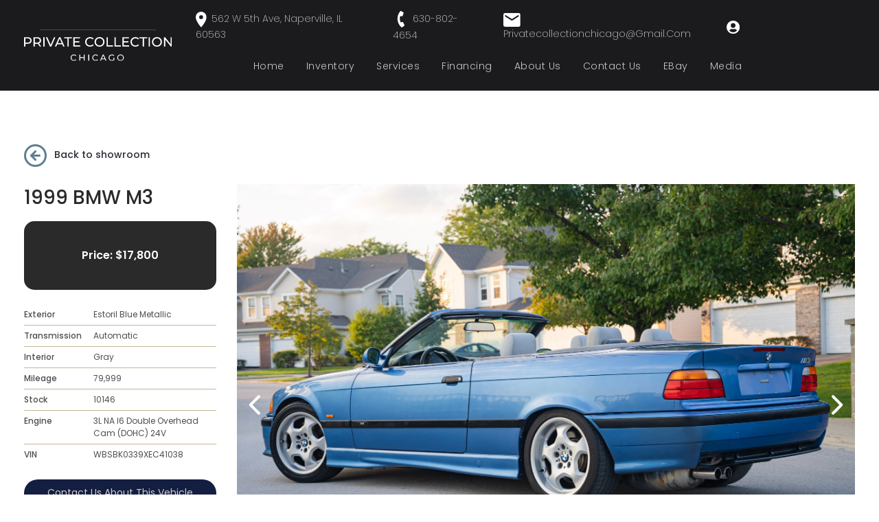

--- FILE ---
content_type: text/html; charset=UTF-8
request_url: https://www.privatecollectionchicago.com/used-vehicle-1999-bmw-m3-c-44/
body_size: 15919
content:
<!DOCTYPE html>
<html lang="en-US" class="no-js">
<head>
	<meta charset="UTF-8">
    <meta name="viewport" content="width=device-width, initial-scale=1, minimum-scale=1">
	<meta http-equiv="X-UA-Compatible" content="IE=edge" />
	<!-- VDP Meta Tags -->
	<title>Used 1999 BMW M3  For Sale ($17,800) | Private Collection Chicago Stock #10146</title>
    <meta property="og:title" content="Used 1999 BMW M3  For Sale ($17,800) | Private Collection Chicago Stock #10146"/>
	<meta name="description" content="Used 1999 BMW M3   Stock # 10146 in Naperville, IL at Private Collection Chicago, IL's premier pre-owned luxury car dealership. Come test drive a BMW today!" />
    <meta property="og:description" content="Used 1999 BMW M3   Stock # 10146 in Naperville, IL at Private Collection Chicago, IL's premier pre-owned luxury car dealership. Come test drive a BMW today!" />
	<meta name="keywords" content="Used 1999 BMW M3  for sale in IL,  Used 1999 BMW M3  for sale in IL, 1999 BMW M3  for sale in IL, pre-owned M3 for sale in IL, Used  M3 for sale in IL" />
        <meta property="og:locale" content="en_US"/>
    <meta property="og:type" content="article"/>
<meta property="og:url" content="https://www.privatecollectionchicago.com/used-vehicle-1999-bmw-m3-c-44/"/>
<meta property="og:site_name" content="Private Collection Chicago"/>
	<!-- VDP Meta Tags -->
<meta property="article:author" content="https://www.privatecollectionchicago.com" />
<meta property="article:publisher" content="https://www.allautonetwork.com/" />
<meta property="og:image" content="https://www.privatecollectionchicago.com/imagetag/44/main/l/Used-1999-BMW-M3-1753825675.jpg" /><meta property="og:image:type" content="image/jpeg" /><meta property="fb:app_id" content="" /><meta property="product:category" content="Vehicle" /><meta property="product:original_price:amount" content="17800" /><meta property="product:original_price:currency" content="USD" />    <meta name="author" content="Private Collection Chicago" />
	<meta http-equiv="Cache-Control" content="max-age=2"/>
	<meta name="revisit-after" content="1 days">
	<meta name="copyright" content="Private Collection Chicago">
	<meta name="distribution" content="global" />
    	<meta name="robots" content="index, follow" />
	<meta name="googlebot" content="index, follow" />
		<meta name="google-site-verification" content="XXXXXXXXXXXXXXXXXX" />
	<meta name="msvalidate.01" content="XXXXXXXXXXXXXXXXXX" />
	<meta http-equiv="Content-Security-Policy" content="upgrade-insecure-requests">
	<meta name="topic" content="XXXXXXXXXXXXXXXXXX">
	<meta name="Classification" content="Automobile Dealership">
	<meta name="owner" content="Private Collection Chicago">
	<meta property="business:contact_data:phone_number" content="630-802-4654">
	<meta property="og:phone_number" content="630-802-4654">
	<meta property="business:contact_data:street_address" content="562 W 5th Ave">
	<meta property="og:street-address" content="562 W 5th Ave">
	<meta property="business:contact_data:locality" content="Naperville">
	<meta property="og:locality" content="Naperville">
	<meta property="business:contact_data:postal_code" content="60563">
	<meta property="og:postal-code" content="60563">
	<meta property="business:contact_data:country" content="United States">
	<meta property="og:country-name" content="United States">
	<link rel="canonical" href="https://www.privatecollectionchicago.com/used-vehicle-1999-bmw-m3-c-44/" />
    
    <link rel="profile" href="http://gmpg.org/xfn/11">
	<link rel="pingback" href="https://www.privatecollectionchicago.com/xmlrpc.php">
  	<link href="https://maxcdn.bootstrapcdn.com/font-awesome/4.6.3/css/font-awesome.min.css" rel="stylesheet" media="all">
	
	<link rel="apple-touch-icon" sizes="180x180" href="/apple-touch-icon.png">
    <link rel="icon" type="image/png" sizes="32x32" href="/favicon-32x32.png">
    <link rel="icon" type="image/png" sizes="16x16" href="/favicon-16x16.png">
    <link rel="manifest" href="/site.webmanifest">
    <link rel="mask-icon" href="/safari-pinned-tab.svg" color="#5bbad5">
    <meta name="msapplication-TileColor" content="#da532c">
    <meta name="theme-color" content="#ffffff"> 
      <!-- OEM Scripts -->
    <!-- End OEM Scripts -->
<script type="text/javascript">
    window.dataLayer = window.dataLayer || [];
    function gtag(){dataLayer.push(arguments);}
    gtag('js', new Date());
    
    let 
    template_directory_uri = 'https://www.privatecollectionchicago.com/wp-content/themes/aanWordpress',
    SITE_URL = 'https://www.privatecollectionchicago.com',
    user = {},
    pinned_vehicles = JSON.parse('{"type":"success","message":[]}').message;
    user = JSON.parse('[]'),
    dynamic_srp_url = '';
</script>
    <!-- End Top -->
<meta name='robots' content='index, follow, max-image-preview:large, max-snippet:-1, max-video-preview:-1' />
<link rel='dns-prefetch' href='//pro.fontawesome.com' />
<link rel='dns-prefetch' href='//cdnjs.cloudflare.com' />
<script>
window._wpemojiSettings = {"baseUrl":"https:\/\/s.w.org\/images\/core\/emoji\/14.0.0\/72x72\/","ext":".png","svgUrl":"https:\/\/s.w.org\/images\/core\/emoji\/14.0.0\/svg\/","svgExt":".svg","source":{"concatemoji":"https:\/\/www.privatecollectionchicago.com\/wp-includes\/js\/wp-emoji-release.min.js?=1675289608"}};
/*! This file is auto-generated */
!function(e,a,t){var n,r,o,i=a.createElement("canvas"),p=i.getContext&&i.getContext("2d");function s(e,t){var a=String.fromCharCode,e=(p.clearRect(0,0,i.width,i.height),p.fillText(a.apply(this,e),0,0),i.toDataURL());return p.clearRect(0,0,i.width,i.height),p.fillText(a.apply(this,t),0,0),e===i.toDataURL()}function c(e){var t=a.createElement("script");t.src=e,t.defer=t.type="text/javascript",a.getElementsByTagName("head")[0].appendChild(t)}for(o=Array("flag","emoji"),t.supports={everything:!0,everythingExceptFlag:!0},r=0;r<o.length;r++)t.supports[o[r]]=function(e){if(p&&p.fillText)switch(p.textBaseline="top",p.font="600 32px Arial",e){case"flag":return s([127987,65039,8205,9895,65039],[127987,65039,8203,9895,65039])?!1:!s([55356,56826,55356,56819],[55356,56826,8203,55356,56819])&&!s([55356,57332,56128,56423,56128,56418,56128,56421,56128,56430,56128,56423,56128,56447],[55356,57332,8203,56128,56423,8203,56128,56418,8203,56128,56421,8203,56128,56430,8203,56128,56423,8203,56128,56447]);case"emoji":return!s([129777,127995,8205,129778,127999],[129777,127995,8203,129778,127999])}return!1}(o[r]),t.supports.everything=t.supports.everything&&t.supports[o[r]],"flag"!==o[r]&&(t.supports.everythingExceptFlag=t.supports.everythingExceptFlag&&t.supports[o[r]]);t.supports.everythingExceptFlag=t.supports.everythingExceptFlag&&!t.supports.flag,t.DOMReady=!1,t.readyCallback=function(){t.DOMReady=!0},t.supports.everything||(n=function(){t.readyCallback()},a.addEventListener?(a.addEventListener("DOMContentLoaded",n,!1),e.addEventListener("load",n,!1)):(e.attachEvent("onload",n),a.attachEvent("onreadystatechange",function(){"complete"===a.readyState&&t.readyCallback()})),(e=t.source||{}).concatemoji?c(e.concatemoji):e.wpemoji&&e.twemoji&&(c(e.twemoji),c(e.wpemoji)))}(window,document,window._wpemojiSettings);
</script>
<style type="text/css">
img.wp-smiley,
img.emoji {
	display: inline !important;
	border: none !important;
	box-shadow: none !important;
	height: 1em !important;
	width: 1em !important;
	margin: 0 0.07em !important;
	vertical-align: -0.1em !important;
	background: none !important;
	padding: 0 !important;
}
</style>
	<link rel='stylesheet' id='wp-block-library-css' href='https://www.privatecollectionchicago.com/wp-includes/css/dist/block-library/style.min.css?=1684575068' type='text/css' media='all' />
<link rel='stylesheet' id='classic-theme-styles-css' href='https://www.privatecollectionchicago.com/wp-includes/css/classic-themes.min.css?=1675289607' type='text/css' media='all' />
<style id='global-styles-inline-css' type='text/css'>
body{--wp--preset--color--black: #000000;--wp--preset--color--cyan-bluish-gray: #abb8c3;--wp--preset--color--white: #ffffff;--wp--preset--color--pale-pink: #f78da7;--wp--preset--color--vivid-red: #cf2e2e;--wp--preset--color--luminous-vivid-orange: #ff6900;--wp--preset--color--luminous-vivid-amber: #fcb900;--wp--preset--color--light-green-cyan: #7bdcb5;--wp--preset--color--vivid-green-cyan: #00d084;--wp--preset--color--pale-cyan-blue: #8ed1fc;--wp--preset--color--vivid-cyan-blue: #0693e3;--wp--preset--color--vivid-purple: #9b51e0;--wp--preset--gradient--vivid-cyan-blue-to-vivid-purple: linear-gradient(135deg,rgba(6,147,227,1) 0%,rgb(155,81,224) 100%);--wp--preset--gradient--light-green-cyan-to-vivid-green-cyan: linear-gradient(135deg,rgb(122,220,180) 0%,rgb(0,208,130) 100%);--wp--preset--gradient--luminous-vivid-amber-to-luminous-vivid-orange: linear-gradient(135deg,rgba(252,185,0,1) 0%,rgba(255,105,0,1) 100%);--wp--preset--gradient--luminous-vivid-orange-to-vivid-red: linear-gradient(135deg,rgba(255,105,0,1) 0%,rgb(207,46,46) 100%);--wp--preset--gradient--very-light-gray-to-cyan-bluish-gray: linear-gradient(135deg,rgb(238,238,238) 0%,rgb(169,184,195) 100%);--wp--preset--gradient--cool-to-warm-spectrum: linear-gradient(135deg,rgb(74,234,220) 0%,rgb(151,120,209) 20%,rgb(207,42,186) 40%,rgb(238,44,130) 60%,rgb(251,105,98) 80%,rgb(254,248,76) 100%);--wp--preset--gradient--blush-light-purple: linear-gradient(135deg,rgb(255,206,236) 0%,rgb(152,150,240) 100%);--wp--preset--gradient--blush-bordeaux: linear-gradient(135deg,rgb(254,205,165) 0%,rgb(254,45,45) 50%,rgb(107,0,62) 100%);--wp--preset--gradient--luminous-dusk: linear-gradient(135deg,rgb(255,203,112) 0%,rgb(199,81,192) 50%,rgb(65,88,208) 100%);--wp--preset--gradient--pale-ocean: linear-gradient(135deg,rgb(255,245,203) 0%,rgb(182,227,212) 50%,rgb(51,167,181) 100%);--wp--preset--gradient--electric-grass: linear-gradient(135deg,rgb(202,248,128) 0%,rgb(113,206,126) 100%);--wp--preset--gradient--midnight: linear-gradient(135deg,rgb(2,3,129) 0%,rgb(40,116,252) 100%);--wp--preset--duotone--dark-grayscale: url('#wp-duotone-dark-grayscale');--wp--preset--duotone--grayscale: url('#wp-duotone-grayscale');--wp--preset--duotone--purple-yellow: url('#wp-duotone-purple-yellow');--wp--preset--duotone--blue-red: url('#wp-duotone-blue-red');--wp--preset--duotone--midnight: url('#wp-duotone-midnight');--wp--preset--duotone--magenta-yellow: url('#wp-duotone-magenta-yellow');--wp--preset--duotone--purple-green: url('#wp-duotone-purple-green');--wp--preset--duotone--blue-orange: url('#wp-duotone-blue-orange');--wp--preset--font-size--small: 13px;--wp--preset--font-size--medium: 20px;--wp--preset--font-size--large: 36px;--wp--preset--font-size--x-large: 42px;--wp--preset--spacing--20: 0.44rem;--wp--preset--spacing--30: 0.67rem;--wp--preset--spacing--40: 1rem;--wp--preset--spacing--50: 1.5rem;--wp--preset--spacing--60: 2.25rem;--wp--preset--spacing--70: 3.38rem;--wp--preset--spacing--80: 5.06rem;}:where(.is-layout-flex){gap: 0.5em;}body .is-layout-flow > .alignleft{float: left;margin-inline-start: 0;margin-inline-end: 2em;}body .is-layout-flow > .alignright{float: right;margin-inline-start: 2em;margin-inline-end: 0;}body .is-layout-flow > .aligncenter{margin-left: auto !important;margin-right: auto !important;}body .is-layout-constrained > .alignleft{float: left;margin-inline-start: 0;margin-inline-end: 2em;}body .is-layout-constrained > .alignright{float: right;margin-inline-start: 2em;margin-inline-end: 0;}body .is-layout-constrained > .aligncenter{margin-left: auto !important;margin-right: auto !important;}body .is-layout-constrained > :where(:not(.alignleft):not(.alignright):not(.alignfull)){max-width: var(--wp--style--global--content-size);margin-left: auto !important;margin-right: auto !important;}body .is-layout-constrained > .alignwide{max-width: var(--wp--style--global--wide-size);}body .is-layout-flex{display: flex;}body .is-layout-flex{flex-wrap: wrap;align-items: center;}body .is-layout-flex > *{margin: 0;}:where(.wp-block-columns.is-layout-flex){gap: 2em;}.has-black-color{color: var(--wp--preset--color--black) !important;}.has-cyan-bluish-gray-color{color: var(--wp--preset--color--cyan-bluish-gray) !important;}.has-white-color{color: var(--wp--preset--color--white) !important;}.has-pale-pink-color{color: var(--wp--preset--color--pale-pink) !important;}.has-vivid-red-color{color: var(--wp--preset--color--vivid-red) !important;}.has-luminous-vivid-orange-color{color: var(--wp--preset--color--luminous-vivid-orange) !important;}.has-luminous-vivid-amber-color{color: var(--wp--preset--color--luminous-vivid-amber) !important;}.has-light-green-cyan-color{color: var(--wp--preset--color--light-green-cyan) !important;}.has-vivid-green-cyan-color{color: var(--wp--preset--color--vivid-green-cyan) !important;}.has-pale-cyan-blue-color{color: var(--wp--preset--color--pale-cyan-blue) !important;}.has-vivid-cyan-blue-color{color: var(--wp--preset--color--vivid-cyan-blue) !important;}.has-vivid-purple-color{color: var(--wp--preset--color--vivid-purple) !important;}.has-black-background-color{background-color: var(--wp--preset--color--black) !important;}.has-cyan-bluish-gray-background-color{background-color: var(--wp--preset--color--cyan-bluish-gray) !important;}.has-white-background-color{background-color: var(--wp--preset--color--white) !important;}.has-pale-pink-background-color{background-color: var(--wp--preset--color--pale-pink) !important;}.has-vivid-red-background-color{background-color: var(--wp--preset--color--vivid-red) !important;}.has-luminous-vivid-orange-background-color{background-color: var(--wp--preset--color--luminous-vivid-orange) !important;}.has-luminous-vivid-amber-background-color{background-color: var(--wp--preset--color--luminous-vivid-amber) !important;}.has-light-green-cyan-background-color{background-color: var(--wp--preset--color--light-green-cyan) !important;}.has-vivid-green-cyan-background-color{background-color: var(--wp--preset--color--vivid-green-cyan) !important;}.has-pale-cyan-blue-background-color{background-color: var(--wp--preset--color--pale-cyan-blue) !important;}.has-vivid-cyan-blue-background-color{background-color: var(--wp--preset--color--vivid-cyan-blue) !important;}.has-vivid-purple-background-color{background-color: var(--wp--preset--color--vivid-purple) !important;}.has-black-border-color{border-color: var(--wp--preset--color--black) !important;}.has-cyan-bluish-gray-border-color{border-color: var(--wp--preset--color--cyan-bluish-gray) !important;}.has-white-border-color{border-color: var(--wp--preset--color--white) !important;}.has-pale-pink-border-color{border-color: var(--wp--preset--color--pale-pink) !important;}.has-vivid-red-border-color{border-color: var(--wp--preset--color--vivid-red) !important;}.has-luminous-vivid-orange-border-color{border-color: var(--wp--preset--color--luminous-vivid-orange) !important;}.has-luminous-vivid-amber-border-color{border-color: var(--wp--preset--color--luminous-vivid-amber) !important;}.has-light-green-cyan-border-color{border-color: var(--wp--preset--color--light-green-cyan) !important;}.has-vivid-green-cyan-border-color{border-color: var(--wp--preset--color--vivid-green-cyan) !important;}.has-pale-cyan-blue-border-color{border-color: var(--wp--preset--color--pale-cyan-blue) !important;}.has-vivid-cyan-blue-border-color{border-color: var(--wp--preset--color--vivid-cyan-blue) !important;}.has-vivid-purple-border-color{border-color: var(--wp--preset--color--vivid-purple) !important;}.has-vivid-cyan-blue-to-vivid-purple-gradient-background{background: var(--wp--preset--gradient--vivid-cyan-blue-to-vivid-purple) !important;}.has-light-green-cyan-to-vivid-green-cyan-gradient-background{background: var(--wp--preset--gradient--light-green-cyan-to-vivid-green-cyan) !important;}.has-luminous-vivid-amber-to-luminous-vivid-orange-gradient-background{background: var(--wp--preset--gradient--luminous-vivid-amber-to-luminous-vivid-orange) !important;}.has-luminous-vivid-orange-to-vivid-red-gradient-background{background: var(--wp--preset--gradient--luminous-vivid-orange-to-vivid-red) !important;}.has-very-light-gray-to-cyan-bluish-gray-gradient-background{background: var(--wp--preset--gradient--very-light-gray-to-cyan-bluish-gray) !important;}.has-cool-to-warm-spectrum-gradient-background{background: var(--wp--preset--gradient--cool-to-warm-spectrum) !important;}.has-blush-light-purple-gradient-background{background: var(--wp--preset--gradient--blush-light-purple) !important;}.has-blush-bordeaux-gradient-background{background: var(--wp--preset--gradient--blush-bordeaux) !important;}.has-luminous-dusk-gradient-background{background: var(--wp--preset--gradient--luminous-dusk) !important;}.has-pale-ocean-gradient-background{background: var(--wp--preset--gradient--pale-ocean) !important;}.has-electric-grass-gradient-background{background: var(--wp--preset--gradient--electric-grass) !important;}.has-midnight-gradient-background{background: var(--wp--preset--gradient--midnight) !important;}.has-small-font-size{font-size: var(--wp--preset--font-size--small) !important;}.has-medium-font-size{font-size: var(--wp--preset--font-size--medium) !important;}.has-large-font-size{font-size: var(--wp--preset--font-size--large) !important;}.has-x-large-font-size{font-size: var(--wp--preset--font-size--x-large) !important;}
.wp-block-navigation a:where(:not(.wp-element-button)){color: inherit;}
:where(.wp-block-columns.is-layout-flex){gap: 2em;}
.wp-block-pullquote{font-size: 1.5em;line-height: 1.6;}
</style>
<link rel='stylesheet' id='contact-form-7-css' href='https://www.privatecollectionchicago.com/wp-content/plugins/contact-form-7/includes/css/styles.css?=1687205095' type='text/css' media='all' />
<link rel='stylesheet' id='owl-carousal-css' href='https://www.privatecollectionchicago.com/wp-content/themes/aanWordpress/assets/css/owl.carousel.min.css?=1696957367' type='text/css' media='all' />
<link rel='stylesheet' id='owl-default-css' href='https://www.privatecollectionchicago.com/wp-content/themes/aanWordpress/assets/css/owl.theme.default.min.css?=1696957367' type='text/css' media='all' />
<link rel='stylesheet' id='fontawesome-css' href='https://pro.fontawesome.com/releases/v5.10.0/css/all.css?ver=6.1.9' type='text/css' media='all' />
<link rel='stylesheet' id='animate-css' href='https://cdnjs.cloudflare.com/ajax/libs/animate.css/4.1.1/animate.min.css?ver=6.1.9' type='text/css' media='all' />
<link rel='stylesheet' id='style-css' href='https://www.privatecollectionchicago.com/wp-content/themes/aanWordpress/assets/css/style.css?=1761851723' type='text/css' media='all' />
<script src='https://www.privatecollectionchicago.com/wp-includes/js/jquery/jquery.min.js?=1675289607' id='jquery-core-js'></script>
<script src='https://www.privatecollectionchicago.com/wp-includes/js/jquery/jquery-migrate.min.js?=1660588631' id='jquery-migrate-js'></script>
<script defer src='https://www.privatecollectionchicago.com/wp-content/themes/aanWordpress/scripts/slick.min.js?=1660588628' id='slick-js'></script>
<script defer src='https://www.privatecollectionchicago.com/wp-content/themes/aanWordpress/scripts/my_garage.js?=1694041782' id='my_garage-js'></script>
<script src='https://www.privatecollectionchicago.com/wp-content/themes/aanWordpress/scripts/main.js?=1679006276' id='main-js'></script>
<script src='https://www.privatecollectionchicago.com/wp-content/themes/aanWordpress/scripts/jquery.cookies.js?=1660588628' id='cookies-js'></script>
<script defer src='https://www.privatecollectionchicago.com/wp-content/themes/aanWordpress/scripts/responsive-paginate.js?=1660588628' id='pagination-js'></script>
<script defer src='https://www.privatecollectionchicago.com/wp-content/themes/aanWordpress/scripts/jquery.fancybox.js?=1660588628' id='fancybox-js'></script>
<script defer src='https://www.privatecollectionchicago.com/wp-content/themes/aanWordpress/scripts/jquery-ui.min.js?=1660588628' id='jquery-ui-js'></script>
<link rel="https://api.w.org/" href="https://www.privatecollectionchicago.com/wp-json/" /><link rel="alternate" type="application/json" href="https://www.privatecollectionchicago.com/wp-json/wp/v2/pages/2264" /><link rel="EditURI" type="application/rsd+xml" title="RSD" href="https://www.privatecollectionchicago.com/xmlrpc.php?rsd" />
<link rel="wlwmanifest" type="application/wlwmanifest+xml" href="https://www.privatecollectionchicago.com/wp-includes/wlwmanifest.xml" />
<meta name="generator" content="WordPress 6.1.9" />
<link rel='shortlink' href='https://www.privatecollectionchicago.com/?p=2264' />
<link rel="alternate" type="application/json+oembed" href="https://www.privatecollectionchicago.com/wp-json/oembed/1.0/embed?url=https%3A%2F%2Fwww.privatecollectionchicago.com%2Fconvertibles-for-sale-b100010%2F" />
<link rel="alternate" type="text/xml+oembed" href="https://www.privatecollectionchicago.com/wp-json/oembed/1.0/embed?url=https%3A%2F%2Fwww.privatecollectionchicago.com%2Fconvertibles-for-sale-b100010%2F&#038;format=xml" />
<link rel="apple-touch-icon" sizes="180x180" href="/wp-content/uploads/fbrfg/apple-touch-icon.png">
<link rel="icon" type="image/png" sizes="32x32" href="/wp-content/uploads/fbrfg/favicon-32x32.png">
<link rel="icon" type="image/png" sizes="16x16" href="/wp-content/uploads/fbrfg/favicon-16x16.png">
<link rel="manifest" href="/wp-content/uploads/fbrfg/site.webmanifest">
<link rel="mask-icon" href="/wp-content/uploads/fbrfg/safari-pinned-tab.svg" color="#5bbad5">
<link rel="shortcut icon" href="/wp-content/uploads/fbrfg/favicon.ico">
<meta name="msapplication-TileColor" content="#ffffff">
<meta name="msapplication-config" content="/wp-content/uploads/fbrfg/browserconfig.xml">
<meta name="theme-color" content="#ffffff"><meta name="generator" content="Elementor 3.13.4; features: e_dom_optimization, a11y_improvements, additional_custom_breakpoints; settings: css_print_method-external, google_font-enabled, font_display-auto">
<style id="yellow-pencil">
/*
	The following CSS generated by YellowPencil Plugin.
	https://yellowpencil.waspthemes.com
*/
h4.display_name{display: none;}@media (max-width: 450.99px){.search-inventory #searchfields_holder .form-control{border: 1px solid #222;}.search-inventory #searchfields_holder .filter-back{padding: 2rem 15px;}}
</style><meta property="og:image" content="https://www.privatecollectionchicago.com/wp-content/themes/aanWordpress/images/logo.png" />
<meta property="og:image:type" content="image/png" />
<script type="text/javascript" src="https://www.privatecollectionchicago.com/wp-content/themes/aanWordpress/scripts/utm.js?20230511205211"></script>
<script type="text/javascript" src="https://www.privatecollectionchicago.com/wp-content/themes/aanWordpress/scripts/forms.js?20250522125158"></script>

<!-- AAN Google Tag Manager -->
<script>(function(w,d,s,l,i){w[l]=w[l]||[];w[l].push({'gtm.start':
new Date().getTime(),event:'gtm.js'});var f=d.getElementsByTagName(s)[0],
j=d.createElement(s),dl=l!='dataLayer'?'&l='+l:'';j.async=true;j.src=
'https://www.googletagmanager.com/gtm.js?id='+i+dl;f.parentNode.insertBefore(j,f);
})(window,document,'script','dataLayer','GTM-P3QPBTCS');</script>
<!-- AAN End Google Tag Manager -->

<!-- AAN Facebook Pixel -->
<!-- End AAN Facebook Pixel -->

<!-- Google Tag Manager - Dealer Tag from old site -->
<script>(function(w,d,s,l,i){w[l]=w[l]||[];w[l].push({'gtm.start':
new Date().getTime(),event:'gtm.js'});var f=d.getElementsByTagName(s)[0],
j=d.createElement(s),dl=l!='dataLayer'?'&l='+l:'';j.async=true;j.src=
'https://www.googletagmanager.com/gtm.js?id='+i+dl;f.parentNode.insertBefore(j,f);
})(window,document,'script','dataLayer','GTM-NZQT6FM');</script>
<!-- End Google Tag Manager - Dealer Tag from old site -->

<script type="application/ld+json" id="vehicleItemListSchema"></script>

</head>
<body class="page-template-default page page-id-2264 inventory all_pages elementor-default">

<!-- Google Tag Manager (noscript) - Dealer Tag from old site -->
<noscript><iframe src="https://www.googletagmanager.com/ns.html?id=GTM-NZQT6FM"
height="0" width="0" style="display:none;visibility:hidden"></iframe></noscript>
<!-- End Google Tag Manager (noscript) - Dealer Tag from old site -->
	
<!-- AAN Google Tag Manager (noscript) -->
<noscript><iframe src="https://www.googletagmanager.com/ns.html?id=GTM-P3QPBTCS"
height="0" width="0" style="display:none;visibility:hidden"></iframe></noscript>
<!-- End AAN Google Tag Manager (noscript) -->

<!-- AAN Facebook Pixel -->
<!-- End AAN Facebook Pixel -->

<div  id="detailed_page_wrapper" style="position: fixed; top: 170px; width: 100%; height: 1000px; z-index: 999; display: none" >
	<div id="detailed_page" style="max-height: 100%; overflow: auto;"></div>
</div>

<div id="mainWrapper" class="wrapper" style="opacity: 1; overflow: hidden;">
    <header id="header" class="fixed-top inner-header">
        <div class="container-new">
            <nav class="navbar navbar-expand-xl p-0">
                <div class="d-none d-xl-flex align-items-center justify-content-start nav-logo">
                    <a class="navbar-brand mr-0" href="/" title="Private Collection Chicago"><img class="img-fluid" width="1050" height="250" src="https://www.privatecollectionchicago.com/wp-content/themes/aanWordpress/images/logo_white.svg" alt="Private Collection Chicago" /></a>
                </div>
                <!-- ^ -->

                <div class="ml-lg-auto w-100 select-css">
                    <div>
                        <div class="header-top d-none d-xl-flex align-items-center justify-content-end">
                            <div class="white-color ml-4 pl-3">
                                <a href="https://www.privatecollectionchicago.com/directions/">
                                 <img class="mr-1" src="https://www.privatecollectionchicago.com/wp-content/themes/aanWordpress/images/location_white.svg" />
                                 562 W 5th Ave, Naperville, IL 60563                            </div>

                            <div class="white-color ml-4 pl-3">
                                <a href="tel:630-802-4654"><img class="mr-1" src="https://www.privatecollectionchicago.com/wp-content/themes/aanWordpress/images/phone_white.svg" />630-802-4654</a>
                            </div>
								
                            <div class="white-color ml-4 pl-3">
                                <a href="mailto:privatecollectionchicago@gmail.com"><img class="mr-1" src="https://www.privatecollectionchicago.com/wp-content/themes/aanWordpress/images/email_white.svg" />privatecollectionchicago@gmail.com</a>
                            </div>
								
                            <div class="white-color ml-4 pl-3">
                                <a href="https://www.privatecollectionchicago.com/my-collection/">
                                    <img class="mr-1" src="https://www.privatecollectionchicago.com/wp-content/themes/aanWordpress/images/account_white.svg" />
                                    <!-- (630) 451-8808 -->
                                </a>
                            </div>
                        </div>
                        <div class="d-flex d-xl-none d-block w-100 black-bg">
                            <a class="navbar-brand m-0" href="/" title="Private Collection Chicago">
                                <img class="img-fluid" width="1050" height="250" src="https://www.privatecollectionchicago.com/wp-content/themes/aanWordpress/assets/images/brand-logo.png" alt="Private Collection Chicago" />
                            </a>
                        </div>
                        <!-- ^ -->

                        <div class="d-flex d-xl-none d-block w-100 py-2 black-bg">
                            <div class="head-call-to-actions w-100 d-flex align-items-center justify-content-around">
                                <a href="https://www.privatecollectionchicago.com/directions/">
                                    <img class="head-location-icon mr-2" src="https://www.privatecollectionchicago.com/wp-content/themes/aanWordpress/assets/images/head-location-icon.svg" />
                                    Naperville                                </a>
                                <a href="tel:630-802-4654">
                                    <img class="head-phone-icon" src="https://www.privatecollectionchicago.com/wp-content/themes/aanWordpress/assets/images/head-phone-icon.svg" />
                                    630-802-4654                                </a>
                                <a href="mailto:privatecollectionchicago@gmail.com">
                                    <img class="head-phone-icon" src="https://www.privatecollectionchicago.com/wp-content/themes/aanWordpress/assets/images/new-footer-message.svg" />
                                </a>
                                <a href="https://www.privatecollectionchicago.com/my-collection/"><img class="head-phone-icon" src="https://www.privatecollectionchicago.com/wp-content/themes/aanWordpress/assets/images/head-account-icon.svg" /></a>
                            </div>
                        </div>
                        <!-- ^ -->
                    
                        <button class="navbar-toggler collapsed" type="button" data-toggle="collapse" data-target="#navbarCollapse" aria-controls="navbarCollapse" aria-expanded="false" aria-label="Toggle navigation">
                            <span class=""><img src="https://www.privatecollectionchicago.com/wp-content/themes/aanWordpress/assets/images/toggle-icon.svg" class="img-fluid" alt="" /></span>
                        </button>

                        <div class="navbar-collapse collapse mt-3" id="navbarCollapse">
                            <ul id="menu-header-menu" class="navbar-nav ml-md-auto"><li id="menu-item-2279" class="menu-item menu-item-type-post_type menu-item-object-page menu-item-home menu-item-2279"><a href="https://www.privatecollectionchicago.com/">Home</a></li>
<li id="menu-item-2105" class="menu-item menu-item-type-custom menu-item-object-custom menu-item-has-children menu-item-2105"><a href="#">Inventory</a>
<ul class="sub-menu">
	<li id="menu-item-1519" class="menu-item menu-item-type-post_type menu-item-object-page menu-item-1519"><a href="https://www.privatecollectionchicago.com/cars-for-sale/">All Inventory</a></li>
	<li id="menu-item-2111" class="menu-item menu-item-type-post_type menu-item-object-page menu-item-2111"><a href="https://www.privatecollectionchicago.com/sold-inventory/">Sold Inventory</a></li>
</ul>
</li>
<li id="menu-item-2369" class="menu-item menu-item-type-custom menu-item-object-custom menu-item-has-children menu-item-2369"><a href="#">Services</a>
<ul class="sub-menu">
	<li id="menu-item-2307" class="menu-item menu-item-type-post_type menu-item-object-page menu-item-2307"><a href="https://www.privatecollectionchicago.com/shipping/">Shipping</a></li>
	<li id="menu-item-2368" class="menu-item menu-item-type-post_type menu-item-object-page menu-item-2368"><a href="https://www.privatecollectionchicago.com/consignment/">Consignment</a></li>
</ul>
</li>
<li id="menu-item-2114" class="menu-item menu-item-type-custom menu-item-object-custom menu-item-has-children menu-item-2114"><a href="#">Financing</a>
<ul class="sub-menu">
	<li id="menu-item-2349" class="menu-item menu-item-type-post_type menu-item-object-page menu-item-2349"><a href="https://www.privatecollectionchicago.com/finance/">Finance Application</a></li>
	<li id="menu-item-2118" class="menu-item menu-item-type-post_type menu-item-object-page menu-item-2118"><a href="https://www.privatecollectionchicago.com/finance-calculator/">Finance Calculator</a></li>
	<li id="menu-item-2360" class="menu-item menu-item-type-post_type menu-item-object-page menu-item-2360"><a href="https://www.privatecollectionchicago.com/credit-card-financing/">Credit Card Financing</a></li>
</ul>
</li>
<li id="menu-item-2287" class="menu-item menu-item-type-custom menu-item-object-custom menu-item-has-children menu-item-2287"><a href="#">About Us</a>
<ul class="sub-menu">
	<li id="menu-item-2288" class="menu-item menu-item-type-post_type menu-item-object-page menu-item-2288"><a href="https://www.privatecollectionchicago.com/about/">About Us</a></li>
	<li id="menu-item-2326" class="menu-item menu-item-type-custom menu-item-object-custom menu-item-2326"><a target="_blank" rel="noopener" href="https://www.instagram.com/privatecollectionchicago/?hl=en">Visit Our Instagram</a></li>
	<li id="menu-item-2128" class="menu-item menu-item-type-post_type menu-item-object-page menu-item-2128"><a href="https://www.privatecollectionchicago.com/testimonials/">Testimonials</a></li>
	<li id="menu-item-2127" class="menu-item menu-item-type-post_type menu-item-object-page menu-item-2127"><a href="https://www.privatecollectionchicago.com/directions/">Directions</a></li>
</ul>
</li>
<li id="menu-item-2289" class="menu-item menu-item-type-post_type menu-item-object-page menu-item-2289"><a href="https://www.privatecollectionchicago.com/contact/">Contact Us</a></li>
<li id="menu-item-2334" class="menu-item menu-item-type-post_type menu-item-object-page menu-item-2334"><a href="https://www.privatecollectionchicago.com/visit-our-ebay-page/">eBay</a></li>
<li id="menu-item-2324" class="menu-item menu-item-type-custom menu-item-object-custom menu-item-has-children menu-item-2324"><a href="#">Media</a>
<ul class="sub-menu">
	<li id="menu-item-2325" class="menu-item menu-item-type-custom menu-item-object-custom menu-item-2325"><a target="_blank" rel="noopener" href="https://www.hemmings.com/stories/bmw-clown-shoe-m-coupe/">Hemmings Uniquely Styled </br> BMW &#8220;Clown Shoe&#8221;</a></li>
</ul>
</li>
</ul>                        </div>                    <!-- ^ -->
                    </div>
                </div>
            </nav>
        </div>
    </header>
    <div class="clearfix"></div>
    <div id="page" class="clearfix">
        <script type="text/javascript">
const forms_src_url = 'https://www.privatecollectionchicago.com/wp-content/themes/aanWordpress/scripts/forms.js?20250522125158',
formname = '',
business_hours = JSON.parse('{"step":30,"0":{"days":"Mon,Tue,Wed,Thu,Fri,Sat","from":"09:00:00","to":"17:00:00"}}'),
service_hours = JSON.parse('{"step":15,"0":{"days":"Mon,Tue,Wed,Thu,Fri,Sat","from":"09:00:00","to":"17:00:00"}}'),
states = JSON.parse('[{"key":"AL","value":"Alabama"},{"key":"AK","value":"Alaska"},{"key":"AZ","value":"Arizona"},{"key":"AR","value":"Arkansas"},{"key":"CA","value":"California"},{"key":"CO","value":"Colorado"},{"key":"CT","value":"Connecticut"},{"key":"DE","value":"Delaware"},{"key":"DC","value":"District of Columbia"},{"key":"FL","value":"Florida"},{"key":"GA","value":"Georgia"},{"key":"HI","value":"Hawaii"},{"key":"ID","value":"Idaho"},{"key":"IL","value":"Illinois"},{"key":"IN","value":"Indiana"},{"key":"IA","value":"Iowa"},{"key":"KS","value":"Kansas"},{"key":"KY","value":"Kentucky"},{"key":"LA","value":"Louisiana"},{"key":"ME","value":"Maine"},{"key":"MD","value":"Maryland"},{"key":"MA","value":"Massachusetts"},{"key":"MI","value":"Michigan"},{"key":"MN","value":"Minnesota"},{"key":"MS","value":"Mississippi"},{"key":"MO","value":"Missouri"},{"key":"MT","value":"Montana"},{"key":"NE","value":"Nebraska"},{"key":"NV","value":"Nevada"},{"key":"NH","value":"New Hampshire"},{"key":"NJ","value":"New Jersey"},{"key":"NM","value":"New Mexico"},{"key":"NY","value":"New York"},{"key":"NC","value":"North Carolina"},{"key":"ND","value":"North Dakota"},{"key":"OH","value":"Ohio"},{"key":"OK","value":"Oklahoma"},{"key":"OR","value":"Oregon"},{"key":"PA","value":"Pennsylvania"},{"key":"RI","value":"Rhode Island"},{"key":"SC","value":"South Carolina"},{"key":"SD","value":"South Dakota"},{"key":"TN","value":"Tennessee"},{"key":"TX","value":"Texas"},{"key":"UT","value":"Utah"},{"key":"VT","value":"Vermont"},{"key":"VI","value":"Virgin Islands"},{"key":"VA","value":"Virginia"},{"key":"WA","value":"Washington"},{"key":"WV","value":"West Virginia"},{"key":"WI","value":"Wisconsin"},{"key":"WY","value":"Wyoming"}]'),
vehicle_makes = JSON.parse('["ACURA","ALFA ROMEO","AM GENERAL","AMC","AMERICAN MOTORS","ASTON MARTIN","AUBURN","AUSTIN","AUSTIN HEALEY","AUDI","AVANTI","A.C.","BENTLEY","BMC","BMW","BUELL","BUICK","BUCKBOARD","CADILLAC","CHEVROLET","CHRYSLER","CORD","CROSLEY","CUSHMAN","DAEWOO","DAIHATSU","DELOREAN","DETOMASO","DODGE","DUCATI","DUESENBERG","EAGLE","EDSEL","ESSEX","EXCALIBUR","FERRARI","FIAT","FIRESTONE","FORD","GEO","GMC","HARLEY-DAVIDSON","HOLLYWOOD","HOLLYWOOD+PROP","HONDA","HUMMER","HYUNDAI","INTERNATIONAL","INFINITI","ISUZU","JAGUAR","JEEP","JENSEN","JENSEN HEALEY","JOHN","KARMA","KAWASAKI","KENT","KIA","KIT CARS","LAMBORGHINI","LAND ROVER","LA SALLE","LEXUS","LINCOLN","LOTUS","MASERATI","MAYBACH","MAZDA","MAXWELL","MCLAREN","MERCEDES-BENZ","MERCURY","MERKUR","MINI","MITSUBISHI","MORGAN","MG","MGA","MGB","NISSAN","OLDSMOBILE","OTHER","PANOZ","PACKARD","PATHFINDER","PEUGEOT","PONTIAC","PORSCHE","PLYMOUTH","QVALE","RENAULT","ROLLS-ROYCE","SAAB","SALEEN","SATURN","SCHWIN","SCION","SMART","STERLING","STUDEBAKER","SUBARU","SUZUKI","TESLA","TEXACO","TOYOTA","TRIUMPH","ULTRA","VOLKSWAGEN","VOLVO","WHIPPET","WOOD","YAMAHA","YUGO","ZIMMER"]'),
available_makes_models = [],
company_name = 'Private Collection Chicago',
data_sitekey = '6LfOocMZAAAAAL_oxbMpFaLHdBxexVH6oNs3RRxD',
recaptcha_plaseholder = 
'<div class="form-group col-12 col-xs-12 captcha" id="recaptcha_wrap" style="display: none;">\
	<div class="google-recaptcha"></div>\
	<div class="clearfix"></div>\
</div>';

let form_data = {},
thank_you_message,
submit_block = false;

available_makes_models['makes'] = {"Audi":["A6","TT"],"Bentley":["Flying Spur"],"BMW":["3 Series","M3","Z3"],"Buick":["Century","LaCrosse","Lucerne"],"Ford":["Expedition","Taurus"],"HUMMER":["H2"],"Jaguar":["XJR"],"LAMBORGHINI":["GALLARDO"],"Lexus":["GS 300","RX 300"],"Lincoln":["Town Car"],"MASERATI":["GHIBLI"],"MAZDA":["RX-7"],"Oldsmobile":["Cutlass Supreme"],"Porsche":["911"],"Subaru":["Impreza"],"Toyota":["4Runner","Avalon","Camry","Corolla","MR2","Sequoia","Tacoma","Tundra"],"Volkswagen":["GTI","Passat"],"Volvo":["S60"]};
available_makes_models['stocks'] = {"A6":["WAUCD64B04N092216"],"TT":["RARETTMANUAL"],"Flying Spur":["SCBEC9ZA3EC089844"],"3 Series":["1OWNERE30VERT","HJ"],"M3":["10135","10138","10146","10171"],"Z3":["10165"],"Century":["2G4WS52J311258778","2G4WS52J821155681","2G4WS55J051162561"],"LaCrosse":["2G4WC582581336064"],"Lucerne":["1G4HD57257U123724"],"Expedition":["1FMFU18L94LB85135"],"Taurus":["2076"],"H2":["04BLACKH2","5GRGN23U13H100963","62KH2"],"XJR":["XJRMINT"],"GALLARDO":["10100"],"GS 300":["1OWNERGS300MINT"],"RX 300":["JT6HF10U0Y0119552"],"Town Car":["1LNLM82W7SY692050"],"GHIBLI":["10057"],"RX-7":["10067"],"Cutlass Supreme":["1G3WH55M1RD308974"],"911":["1OWNER996","9115210480"],"Impreza":["JF1GV8J69CL030432"],"4Runner":["4RUNNER","JT3HN86R210334643","JT3HN86R320373243","JT3HN86R6Y0323395"],"Avalon":["WHITEAVALON"],"Camry":["2OWNERCAMRY"],"Corolla":["2T1BR12E9YC330461"],"MR2":["10090"],"Sequoia":["5TDBT48A16S266797"],"Tacoma":["5TEHN72N84Z319173","REDTACOMAMANUAL"],"Tundra":["CLEANTUNDRA"],"GTI":["WVWFV7AJ7DW003444","WVWGD7AJ4BW325088"],"Passat":["1VWCN7A33DC020423"],"S60":["2OWNERFINALYEARS60R","YV1RS592182672808"]};
available_makes_models['years'] = ["2019","2014","2013","2012","2011","2008","2007","2006","2005","2004","2003","2002","2001","2000","1999","1997","1995","1994","1993","1987","1975"];
if (formname.length > 1) {
    form_data[formname] =  JSON.parse('[[]]');
}
</script>

<script type="text/javascript">
const  valid_style = '3px solid green',
invalid_style = '3px solid red',
datepicker_time_range = {};
datepicker_time_range.minTime = '12:30:00';
datepicker_time_range.maxTime = '17:00:00';
datepicker_time_range.disabledDays = [6,0];
datepicker_time_range.step = 30;

let contactFormSrc = 
'<h4 class="display_name"></h4>\
<form method="post" action="" onsubmit="return onContactsSubmit(this)" enctype="multipart/form-data">\
	<div class="form_body row"></div>\
</form>';
$('body').append(
'<div id="elements_repo" style="display: none">\
	<div class="form-group" id="text_wrap">\
		<input class="form-control" type="text">\
	</div>\
	<div class="form-group" id="number_wrap">\
        <input class="form-control" type="text" inputmode="numeric">\
    </div>\
	<div class="form-group"  id="textarea_wrap">\
		<textarea class="form-control"></textarea>\
	</div>\
	<div class="form-group" id="select_wrap">\
		<select class="form-control" name="">\
		</select>\
	</div>\
	<div class="form-group" id="date_wrap">\
		<input class="form-control" type="text">\
	</div>\
	<div class="form-group" id="checkbox_wrap">\
		<input type="checkbox" class="mr-1" />\
		<label class="bg" style="font-size:14px;"></label>\
	</div>\
	<div class="form-group upload-file" id="file_wrap">\
		<div class="file-upload">\
			<input class="form-control" type="file" name="" style="width: 45%; float: left;" multiple>\
			<span id="uploader_text" style="width: 50%; float: left; color: #FFF;">Upload Images</span>\
		</div>\
	</div>\
	<div class="col-12 col-sm-12 btnBox" id="btnBox_wrap">\
		<button class="primary-btn px-5" type="submit" id="btnSubmit" name="submit" disabled>\
			<span class="text"></span>\
			<span class="bg"></span>\
		</button>\
		<button class="white-btn ml-2 px-5" style="border-color: #000;" type="button" onclick="logout()">\
			<span class="text">Reset</span>\
			<span class="bg"></span>\
		</button>\
	</div>\
	<div id="h1_wrap">\
		<h1></h1>\
	</div>\
	<div id="h2_wrap">\
		<h2></h2>\
	</div>\
	<div id="break_wrap">\
		<div style="clear: both"><\/div>\
	</div>\
</div>'
);

function getThankYouMessage(formname) {

	if (formname.match(/^newsletter_subscribe/)) {
		return '\
<div id="thank-you-message" class="newsletter-subscribe-thank-you" style="text-align: center;">\
	<h1>\
		Thank You!\
		<br />\
		You are now subscribed to our mailing list.\
	</h1>\
</div>';

	} else if (formname.match(/^newsletter_unsubscribe/)) {
		return '\
<div id="thank-you-message" class="newsletter-unsubscribe-thank-you" style="text-align: center;">\
	<h1>\
		Thank You!\
		<br />\
		Your Subscription was changed.\
	</h1>\
</div>';

	} else if (formname == 'sendtofriend') {
		return '\
<div id="thank-you-message" class="sendtofriend-thank-you" style="text-align: center;">\
	<h1>\
		Thank You!\
		<br />\
		Your submission was sent.\
	</h1>\
</div>';

	} else {
		return '\
<div id="thank-you-message" class="contact-thank-you '+formname+'-thank-you" style="text-align: center;">\
	<h1>\
		Thank you for your interest in '+ company_name +'\
		<br />\
		Our representative will be in contact with you shortly.\
	</h1>\
</div>';
	}
}
</script>
<script type="text/javascript" src="https://www.privatecollectionchicago.com/wp-content/themes/aanWordpress/scripts/compare.js?20230421191202"></script>
<script type="text/javascript" src="https://www.privatecollectionchicago.com/wp-content/themes/aanWordpress/scripts/inventory_base.js?20250912192144"></script>
<script type="text/javascript" src="https://www.privatecollectionchicago.com/wp-content/themes/aanWordpress/scripts/inventory.js?20240506224403"></script>
<script type="text/javascript" src="https://www.privatecollectionchicago.com/wp-content/themes/aanWordpress/scripts/inventory_detailed.js?20240506224502"></script>
<script type="text/javascript" src="https://www.privatecollectionchicago.com/wp-content/themes/aanWordpress/scripts/carfax_listing.js?20240918171319"></script>
<script language="javascript" type="text/javascript">
    let searchFilter = [],
        total_cars_js = 0,
        fields = ['year','make','model','mileage','trim'],
        vid = '',
        call_for_price_top = false;
        vid = '44';
        let pageID = '2264',
        hasmorecars=true,
        items_per_page = 24,
        orderby_default = 'price,desc';
</script>

<style type="text/css">
    .inventory-filter .advance-search.hide-search:after{
        display: none;
    }

        /*#drop_mileage, #drop_trim, .price-range {
            display: none;
        }*/
        .keyword-search{
            background: #000;
        }
        select, input[type="text"]{
            background: #000 !important;
            border: 1px solid #fff !important;
            color: #fff !important;
        }
        input[type="text"]::placeholder{
            color: #fff !important;
            background-color: #000 !important;
        }
    
    @media (max-width: 1550.99px){
        .inventory-section .trend-car-cards .inventory-card .invent-image {
            min-height: 300px;
            max-height: 300px;
            overflow: hidden;
        }
    }
    .invent-image {
        overflow: hidden;
    }
</style>

<div class="search-inventory trending-section inventory-page">
     <div class="container-new inventory-section">
    <!-- Dont delete This -->
        <!-- Dont delete This -->
    <div class="row">
        <div class="col-12">
            <ul class="clearfix" id="searchfields_holder" style="margin-bottom: 0px">
                <div class="row mobile-height filter-back">
                                            <div class="col mb-3 mb-md-0 pr-md-2" id="drop_year">
                            <div class="b-600 mb-3 d-none d-md-block">By year</div>
                            <li data-query="year" id="multiyear_select">
                                <span>Year</span>
                                <div data-fieldset="year" class="holder searchContainer" style="display: none;" id="year_holder" ></div>
                            </li>
                        </div>
                                            <div class="col mb-3 mb-md-0 pr-md-2" id="drop_make">
                            <div class="b-600 mb-3 d-none d-md-block">By make</div>
                            <li data-query="make" id="multimake_select">
                                <span>Make</span>
                                <div data-fieldset="make" class="holder searchContainer" style="display: none;" id="make_holder" ></div>
                            </li>
                        </div>
                                            <div class="col mb-3 mb-md-0 pr-md-2" id="drop_model">
                            <div class="b-600 mb-3 d-none d-md-block">By model</div>
                            <li data-query="model" id="multimodel_select">
                                <span>Model</span>
                                <div data-fieldset="model" class="holder searchContainer" style="display: none;" id="model_holder" ></div>
                            </li>
                        </div>
                                            <div class="col mb-3 mb-md-0 pr-md-2" id="drop_mileage">
                            <div class="b-600 mb-3 d-none d-md-block">By mileage</div>
                            <li data-query="mileage" id="multimileage_select">
                                <span>Mileage</span>
                                <div data-fieldset="mileage" class="holder searchContainer" style="display: none;" id="mileage_holder" ></div>
                            </li>
                        </div>
                                            <div class="col mb-3 mb-md-0 pr-md-2" id="drop_trim">
                            <div class="b-600 mb-3 d-none d-md-block">By trim</div>
                            <li data-query="trim" id="multitrim_select">
                                <span>Trim</span>
                                <div data-fieldset="trim" class="holder searchContainer" style="display: none;" id="trim_holder" ></div>
                            </li>
                        </div>
                                    </div>
                <div class="row justify-content-end keyword-search">
                    <div class="filter-back pt-3 col-lg-7" style="background-color: transparent !important">
                        <div class="row align-items-center">
                            <div class="col-lg-6 col-md-4 mb-3 mb-md-0 pr-md-2">
                                <input type="text" id="stock" name="stock" class="form-control w-100" placeholder="Search by Keyword" />
                            </div>

                            <div class="col-lg-3 col-md-4 px-md-2">
                                <select id="order_by" class="form-control" onchange="setOrderBy(this.value)" aria-label="Sort By"></select>
                            </div>

                            <div class="col-lg-3 col-md-4 pl-md-2 mt-4 mt-lg-0 inventory-btn text-center">
                                <a href="Javascript:void(0);" onclick="setSearchBy('stockno', $('#stock').val())" class="primary-btn px-5">
                                    <img src="https://www.privatecollectionchicago.com/wp-content/themes/aanWordpress/assets/images/icon-search.svg" class="mr-2" alt="" />
                                    Search
                                </a>
                            </div>
                        </div>
                    </div>
                </div>
            </ul>
        </div>
    </div>
    <!-- ^^  -->
    
    <div class="row">
        <div class="col-12 afterMenu">
            <div class="sub-title">
                <ul class="active-list clearfix" id="inactive_holder"></ul>
                <div class="active-menu" id="search_filter_block"></div>
            </div>
        </div>
        <div class="col-12">
            <div class="row trend-car-cards inventory-block" id="container">
            </div>
        </div>
    </div>
</div>
</div>
<script type="text/javascript">
    $(document).ready(function(){
        $('.advance-search').click(function(){
            $("#drop_mileage, #drop_trim, .price-range").toggleClass('d-block');
            //$('.inventory-filter').toggleClass('expand');
            $(this).toggleClass('hide-search');
            if($(this).text() == 'See Advance Search'){
                $(this).text('Hide Advance Search')
            }else{
                $(this).text('See Advance Search')
            }
        })
    });
let
inv_ids = JSON.parse('[]'),
image_urls = {},
printVehicle = (veh) => {
    image_urls[veh.id] = {image1: veh.image_link};
    if (!veh.image_link.includes('ina_')) {
        image_urls[veh.id]['image2'] = veh.image_link.replace('/main/', '/2/');
        image_urls[veh.id]['image3'] = veh.image_link.replace('/main/', '/3/');
        image_urls[veh.id]['image4'] = veh.image_link.replace('/main/', '/4/');
    }

    return `<div class="col-12 col-md-6 col-xl-4 mb-4 mb-xl-0">
                        <div class="inventory-card">
                            <div class="invent-btns">                                
                                <div class="pin save pin_${ veh.id }" title="Save this car in My Garage" data-pin="${ veh.id }" onclick="pinIt(this)">
                                    <a href="javascript:void(0);">
                                        <svg xmlns="http://www.w3.org/2000/svg" width="15.245" height="14.483" viewBox="0 0 15.245 14.483">
                                        <path id="ic_star_24px" d="M9.623,13.64l4.711,2.843-1.25-5.359,4.162-3.606-5.481-.465L9.623,2,7.481,7.054,2,7.519l4.162,3.606-1.25,5.359Z" transform="translate(-2 -2)" fill="#2a2c35" />
                                    </svg>Save
                                    </a>
                                    <a href="javascript:void(0);" class="active">
                                         <svg xmlns="http://www.w3.org/2000/svg" width="15.245" height="14.483" viewBox="0 0 15.245 14.483">
                                        <path id="ic_star_24px" d="M9.623,13.64l4.711,2.843-1.25-5.359,4.162-3.606-5.481-.465L9.623,2,7.481,7.054,2,7.519l4.162,3.606-1.25,5.359Z" transform="translate(-2 -2)" fill="#2a2c35" />
                                    </svg>Remove
                                    </a>
                                </div>
                                 <div class="send_to_Mobile send-text smsMSG">
                                    <a href="javascript:void(0)" onclick="toggleSMSwrap(this)">
                                        <svg xmlns="http://www.w3.org/2000/svg" width="14.531" height="14.531" viewBox="0 0 14.531 14.531">
                                            <path
                                                id="ic_textsms_24px"
                                                d="M15.078,2H3.453A1.451,1.451,0,0,0,2.007,3.453L2,16.531l2.906-2.906H15.078a1.457,1.457,0,0,0,1.453-1.453V3.453A1.457,1.457,0,0,0,15.078,2ZM7.086,8.539H5.633V7.086H7.086Zm2.906,0H8.539V7.086H9.992Zm2.906,0H11.445V7.086H12.9Z"
                                                transform="translate(-2 -2)"
                                                fill="#2a2c35"
                                            />
                                        </svg>Text To Phone
                                    </a>
                                    <div class="inboxContainer">
                                        <div class="inputBox">
                                            <div class="buttonSMS" data-carid="${ veh.id }"
                                                 data-year="${ veh.year }"
                                                 data-make="${ veh.make }"
                                                 data-model="${ veh.model }"
                                                 data-trim="${ veh.trim }"
                                                 data-url="${ SITE_URL +  veh.url_link }"
                                                 data-img="${ veh.image_link }"
                                                 onclick="sendSMS(this);"
                                                 onkeydown="validateSMS(this);"
                                            ></div>
                                            <span>+1</span>
                                            <input type="text" placeholder="(---)-------" aria-label="Send to Mobile">
                                        </div>
                                    </div>
                                    <div class="error"></div>
                                </div>
                            </div>

                            <div class="invent-image frame" onclick="getDetailed(event, '${ veh.url_link }')">
                                <img class="img-fluid" src="${ veh.image_link }" onclick="getDetailed(event, '${ veh.url_link }')"/>
                                ${ veh.sold == "Sold"
                                ? '<img class="image-overlay img-fluid" style="position: absolute;left: 0px;top:0px" alt="Car Sold" src="'+ template_directory_uri +'/images/car-sold.png" />'
                                : veh.pending_sale == '1'
                                ? '<img class="image-overlay img-fluid" style="position: absolute;left: 0px;top:0px" alt="Car Sale Pending" src="'+ template_directory_uri +'/images/car-sale-pending.png" />'
                                : ''}
                                <div class="invent-image-overlay">
                                    <a href="javascript:void(0);" onclick="getDetailed(event, '${ veh.url_link }')" class="primary-btn">View Details</a>
                                </div>
                            </div>

                            <div class="invent-head" onclick="getDetailed(event, '${ veh.url_link }')" >
                                <h2>${ veh.year+' '+veh.make +' '+ veh.model }</h2>
                                <h3>Price: ${ veh.lower_price }</h3>
                            </div>

                            <div class="invent-p" onclick="getDetailed(event, '${ veh.url_link }')" >
                                <p>
                                     ${ veh.intro_text != '' && veh.intro_text != null ?  veh.intro_text  : ''}
                                </p>
                            </div>

                            <div class="invent-details" onclick="getDetailed(event, '${ veh.url_link }')" >
                                <div>
                                    <span><img src="${template_directory_uri}/assets/images/icon-id-mileage.svg " class="img-fluid" alt="" /></span>
                                    <h3>${ numberFormat(veh.mileage) }</h3>
                                </div>

                                <!--div>
                                    <span><img src="${template_directory_uri}/assets/images/icon-id-exterior.svg " class="img-fluid" alt="" /></span>
                                    <h3>Exterior: ${ veh.ext_color }</h3>
                                </div-->

                                <div>
                                    <span><img src="${template_directory_uri}/assets/images/icon-id-stock.svg " class="img-fluid" alt="" /></span>
                                    <h3>${ veh.stockno }</h3>
                                </div>

                                <!--div>
                                    <span><img src="${template_directory_uri}/assets/images/icon-id-interior.svg " class="img-fluid" alt="" /></span>
                                    <h3>Interior: ${ veh.int_color }</h3>
                                </div-->
                            </div>
                        </div>
                    </div>`;
}
</script>

    <div id="compare_display_new" class="compare-display hidden-xs">
                <div class="container">
            <div class="wrapper">
                <h2>Compare  Vehicles (<span class="compareCount">0</span>) 
                    <button onClick="removeAllCompare()">Clear all</button>
                </h2>
                <div class="closeCompare" id="compare_btn" onclick="closeComparePanel()" >
                    <img src="https://www.privatecollectionchicago.com/wp-content/themes/aanWordpress/images/icons/hide.png" alt="">
                    <span>Hide</span>
                </div>
                <div class="clearfix"></div>
                <div class="row">
                    <div class="col-12 col-md-2" id="tableTitle">
                        <div class="offset"></div>
                        <div class="wrap">
                            <div>PRICE</div>
                            <div>Year</div>
                            <div>make</div>
                            <div>Model</div>
                            <div>Trim</div>
                            <div>Bodystyle</div>
                            <div>mileage</div>
                            <div>Transmission</div>
                            <div>Drivetrain</div>
                            <div>Engine</div>
                            <div>Exterior Color</div>
                            <div>Interior Color</div>
                            <div>Stock #</div>
                            <div>VIN #</div>
                        </div>
                    </div>
                    <div class="col-12 col-md-10">
                        <div class="row" id="compared_veh_display">
                                                    </div>
                    </div>
                </div>
                <div class="clearfix"></div>
            </div>
        </div>
    </div>
 



<!-- ^^ Footer Section -->
<div class="new-footer">
    <div class="container-fluid px-0">
        <div class="row mx-0">
            <div class="col-12 col-md-6 px-0">
                <div class="new-footer-left">
					<img src="https://www.privatecollectionchicago.com/wp-content/themes/aanWordpress/assets/images/footer_image.png" class="w-100 d-none d-md-block" width="961" height="560" alt="" />
                    <!-- img src="https://www.privatecollectionchicago.com/wp-content/themes/aanWordpress/assets/images/new-footer-bg.png" class="w-100 d-none d-md-block" width="961" height="560" alt="" />
                    <img src="https://www.privatecollectionchicago.com/wp-content/themes/aanWordpress/assets/images/new-footer-bg-m.png" class="w-100 d-md-none"  width="430" height="560" alt="" / -->
                    <div class="text-center new-footer-pin-btn">
                        <!-- <a href="Javascript:void(0);">
                            <img src="https://www.privatecollectionchicago.com/wp-content/themes/aanWordpress/assets/images/new-footer-pin.svg" class="img-fluid" alt="" />
                        </a> -->

                        <div class="text-center mt-md-5 pt-3 pt-md-5">
                            <div class="mobile-directions">
                                <a href="https://www.privatecollectionchicago.com/directions/" class="primary-btn px-5">Get Directions</a>
                            </div>
                        </div>
                    </div>
                </div>
            </div>

            <div class="col-12 col-md-6 col-xl-5 px-0 d-flex align-items-center">
                <div class="new-footer-right py-5 pl-0 pl-md-5">
                    <div class="row mx-0">
                        <div class="col-12">
                            <div class="nf-right-cols align-items-start">
                                <span style="margin-right: 30px !important;"><img src="https://www.privatecollectionchicago.com/wp-content/themes/aanWordpress/assets/images/new-footer-location.svg" alt="" /></span>
                                <div>
                                    <p>
                                        Private Collection Chicago<br />
										<br />Our indoor warehouse is located at<br />
                                        562 W 5th Ave<br/>
                                        Naperville, IL 60563										<br /> *If you cannot find us in your GPS, put Turbo Tubs in your GPS and we are located directly behind them.<br />
                                    </p>
                                    <p>
                                        <br />Our outdoor lot is located at<br />
                                        800 W 5th Ave<br/>
                                        Naperville, IL 60563                                    </p>
                                </div>
                            </div>
                        </div>
                        <!-- ^^  -->

                        <div class="col-12">
                            <div class="nf-right-cols">
                                <span style="margin-right: 36px !important;"><img src="https://www.privatecollectionchicago.com/wp-content/themes/aanWordpress/assets/images/new-footer-phone.svg" alt="" /></span>
                                <div>
                                    <p> 
                                        <a href="tel:630-802-4654">Phone: 630-802-4654</a>
                                    </p>
                                </div>
                            </div>
                        </div>
                        <!-- ^^  -->

                        <div class="col-12">
                            <div class="nf-right-cols">
                                <span><img src="https://www.privatecollectionchicago.com/wp-content/themes/aanWordpress/assets/images/new-footer-message.svg" alt="" /></span>
                                <div onclick="createPopup('quickContent', 'contacts_vdp', '${ veh.id }')">
                                    <p>Send us a Message</p>
                                </div>
                            </div>
                        </div>
                        <!-- ^^  -->

                        <div class="col-12">
                            <div class="nf-right-cols">
                                <span><img src="https://www.privatecollectionchicago.com/wp-content/themes/aanWordpress/assets/images/new-footer-share.svg" alt="" /></span>
                                <div>
                                    <ul class="social-icons">
                                                                                     <li>
                                                <a href="https://www.instagram.com/privatecollectionchicago/?hl=en" target="_blank" title="instagram"><img src="https://www.privatecollectionchicago.com/wp-content/themes/aanWordpress/assets/images/new-footer-insta.svg" class="img-fluid"></a>
                                            </li>
                                        
                                                                                                                                                                                                            <li>
                                            <a href="https://www.youtube.com/channel/UCH_Oz42_clCMzJgL-1vksow" target="_blank" title="YouTube">
                                                <img loading="lazy" src="https://www.privatecollectionchicago.com/wp-content/themes/aanWordpress/assets/images/new-footer-youtube.svg" class="img-fluid" alt="YouTube">
                                            </a>
                                            </li>
                                                                            </ul>
                                </div>
                            </div>
                        </div -->
                        <!-- ^^  -->

                        <div class="col-12">
                            <div class="nf-right-cols border-0 pb-0 mb-0">
                                <span><img src="https://www.privatecollectionchicago.com/wp-content/themes/aanWordpress/assets/images/new-footer-time.svg" alt="" /></span>
                                <div>
                                    <p>
                                        Monday - Friday
                                        <br />
                                        Saturday - Sunday
                                    </p>
                                </div>
                                <div class="pl-4">
                                    <p>
                                        1:00 PM - 5:00 PM
                                        <br />
                                        CLOSED
                                    </p>
                                </div>
                            </div>
                        </div>
                        <!-- ^^  -->
                    </div>
                </div>
            </div>
        </div>
    </div>

    <div class="footer-copyright py-4">
        <div class="container-new">
            <div class="row">
                <div class="col-12 col-md-8 mb-3 mb-md-0">
                    <div class="footer-last-left text-center text-md-left">
                        <p>
                            &copy; 2026 Private Collection Chicago. All Rights Reserved. | <a href="https://www.privatecollectionchicago.com/privacy-policy/">Privacy Policy</a> |
                            <a href="https://www.privatecollectionchicago.com/terms-and-conditions/">Terms and Conditions</a> | <a href="https://www.privatecollectionchicago.com/sitemap/">Sitemap</a>
                        </p>
                    </div>
                </div>

                <div class="col-12 col-md-4">
                    <div class="footer-last-right text-center text-md-right">
                        <p class="white-color">Powered by: <a class="aan-name" href="https://www.allautonetwork.com" target="_blank" data-uw-styling-context="true" title="Responsive Dealer Websites &amp; Automotive SEO by All Auto Network">All Auto Network</a></p>
                    </div>
                </div>
            </div>
        </div>
    </div>
</div>


 <!-- ^^ Footer Section -->
<script src='https://www.privatecollectionchicago.com/wp-content/plugins/contact-form-7/includes/swv/js/index.js?=1687205095' id='swv-js'></script>
<script id='contact-form-7-js-extra'>
var wpcf7 = {"api":{"root":"https:\/\/www.privatecollectionchicago.com\/wp-json\/","namespace":"contact-form-7\/v1"}};
</script>
<script src='https://www.privatecollectionchicago.com/wp-content/plugins/contact-form-7/includes/js/index.js?=1687205095' id='contact-form-7-js'></script>
<script type="text/javascript">var $ = jQuery.noConflict();</script>
<!-- End Footer -->
<script src="https://cdnjs.cloudflare.com/ajax/libs/popper.js/1.12.9/umd/popper.min.js " integrity="sha384-ApNbgh9B+Y1QKtv3Rn7W3mgPxhU9K/ScQsAP7hUibX39j7fakFPskvXusvfa0b4Q " crossorigin="anonymous "></script>
<script src="https://maxcdn.bootstrapcdn.com/bootstrap/4.0.0/js/bootstrap.min.js " integrity="sha384-JZR6Spejh4U02d8jOt6vLEHfe/JQGiRRSQQxSfFWpi1MquVdAyjUar5+76PVCmYl " crossorigin="anonymous "></script>
<script src="https://www.privatecollectionchicago.com/wp-content/themes/aanWordpress/assets/js/owl.carousel.js?20231010170329"></script>
<script src="https://www.privatecollectionchicago.com/wp-content/themes/aanWordpress/assets/js/custom.js?20231104215201"></script>
<script type="text/javascript" src="https://www.privatecollectionchicago.com/wp-content/themes/aanWordpress/assets/js/jquery.easing.1.3.min.js?20231010170327"></script>
<script src="https://www.privatecollectionchicago.com/wp-content/themes/aanWordpress/assets/js/jquery.accordable.min.js?20231010170326"></script>
<script data-account="2DOZwqpckX" src="https://cdn.userway.org/widget.js"></script>
<script>
          $(document).ready(function() {
            $(".home-slider ").owlCarousel({
                slideSpeed: 300,
                loop: false,
                rewind : true,
                autoHeight: true,
                paginationSpeed: 400,
                responsiveClass: true,
                nav: false,
                dots: false,
                dotsContainer: "#carousel-custom-dots",
                autoplay: false,
                autoplayTimeout: 1000,
                autoplayHoverPause: false,
                animateOut: "fadeOut ",
                responsive: {
                    0: {
                        items: 1,
                    },
                    600: {
                        items: 1,
                    },
                    1000: {
                        items: 1,
                    },
                },
            });
            
            $('.recent-details').owlCarousel({
                items: 4,
                loop: false,
                rewind : true,
                margin: 10,
                autoplay: true,
                autoplayTimeout: 5000,
                autoplayHoverPause: false,
                responsiveClass: true,
                dots: false,
                nav: false,
                paginationSpeed: 400,
                responsive: {
                    0: {
                        items: 1,
                        loop: true,
                        stagePadding: 0
                    },
                    768: {
                        items: 1,
                        loop: true
                    },
                    1000: {
                        items: 4,
                        loop: true
                    },
                    1400: {
                        items: 3,
                        loop: true
                    }
                }
            });
            $(".reviews-slider").owlCarousel({
                nav: false,
                dots: true,
                loop: true,
                margin: 20,
                center: true,
                slideSpeed: 300,
                paginationSpeed: 400,
                responsiveClass: true,
                autoplay: true,
                autoplayTimeout: 5000,
                autoplayHoverPause: false,
                animateOut: "fadeOut",
                responsive: {
                    0: {
                        items: 1,
                    },
                    520: {
                        items: 2,
                    },
                    821: {
                        items: 2,
                    },
                    1280: {
                        items: 4,
                    },
                },
            });
            $(".car-detail-slider ").owlCarousel({
                nav: true,
                dots: false,
                loop: false,
                rewind: true,
                autoHeight: true,
                slideSpeed: 300,
                paginationSpeed: 400,
                responsiveClass: true,
                autoplay: false,
                autoplayTimeout: 4000,
                autoplayHoverPause: false,
                animateOut: "fadeOut ",
                responsive: {
                    0: {
                        items: 1,
                    },
                },
            });
        });
    </script>

</body>
</html>
<!-----All Auto Network------>


--- FILE ---
content_type: text/html; charset=UTF-8
request_url: https://www.privatecollectionchicago.com/isapi_xml.php?module=detailed&action=getPage&vid=44
body_size: 12104
content:
{"og:title":"Used 1999 BMW M3  For Sale ($17,800) | Private Collection Chicago Stock #10146","og:description":"Used 1999 BMW M3   Stock # 10146 in Naperville, IL at Private Collection Chicago, IL's premier pre-owned luxury car dealership. Come test drive a BMW today!","og:image":"https:\/\/www.privatecollectionchicago.com\/imagetag\/44\/main\/l\/Used-1999-BMW-M3-1753825675.jpg","og:image:type":"image\/jpeg","keywords":"Used 1999 BMW M3  for sale in IL,  Used 1999 BMW M3  for sale in IL, 1999 BMW M3  for sale in IL, pre-owned M3 for sale in IL, Used  M3 for sale in IL"}
<style>
.primary-btn-price {
    background-color: #f3ac2f;
    height: 40px;
    cursor: pointer;
    font-size: 16px;
    padding: 0px 26px;
    display: inline-flex;
    align-items: center;
    justify-content: center;
    font-weight: 600;
    color: #000 !important;
    outline: none !important;
    font-family: "Roboto";
    border: 1px solid #f3ac2f;
    text-transform: uppercase;
    border-radius: 0px;
    -webkit-border-radius: 0px;
    -moz-border-radius: 0px;
    -ms-border-radius: 0px;
    transition: all .3s ease-in-out;
    -webkit-transition: all .3s ease-in-out;
    -moz-transition: all .3s ease-in-out;
    -ms-transition: all .3s ease-in-out;
    letter-spacing: 0px;
}
    .fixed-top{
        /*background-color: #000;*/
    }
    .car-detail-slider .owl-item .item{
        max-height: unset !important; /*950px;*/
    }
    .embed-container {
        position: relative;
        padding-bottom: 56.25%;
        height: 0;
        overflow: hidden;
        max-width: 100%;
    }

    .embed-container iframe,
    .embed-container object,
    .embed-container embed {
        position: absolute;
        top: 0;
        left: 0;
        width: 100%;
        height: 100%;
    }
    .sent {
        margin-top: 4px;
        background-color: #c4000d;
        padding: 8px;
    }
    #detailed_page_wrapper{
        /*top: 135px !important;*/
    }

    textarea.form-control{
        color: unset;
    }

    .inventory-details-section .id-car-name h1{
        font-size: 28px !important;
        line-height: 40px !important;
    }

    .google-recaptcha .grecaptcha-badge{
        position: unset;
    }
    @media (max-width:991px){
        .owl-carousel .owl-item img{
            width: 100%;
        }
    }

    @media (max-width: 820.99px){
        .inventory-details-section .share {
            justify-content: space-around;
        }
    }
</style>
<script type="text/javascript" src="https://www.privatecollectionchicago.com/wp-content/themes/aanWordpress/scripts/financecalc.js?20230310000742"></script>
<script type="text/javascript" src="https://www.privatecollectionchicago.com/wp-content/themes/aanWordpress/scripts/shuffle.min.js?20220815183708"></script>

<script language="javascript" type="text/javascript">

    var videourl = '';


    cid = '44';
    total_images = '46';
    limit = '99';
    offset = 0;
    if (current_listing.length < 2)
        current_listing = 'https://www.privatecollectionchicago.com/convertibles-for-sale-b100010/';
    
    function insertFormOnTabClick (div, name) {
    
        if ( $.trim($('#'+ div).html()).length > 0)
           return;
        insertForm(div, name, '44');
    }
</script>
<script language="JavaScript" type="application/javascript">
    var jsonScript = document.getElementById("vehicleItemListSchema");
    var vdpLdJson = {
        "@context":"https://schema.org/",
        "@type":"Car",
        "name": "1999 BMW M3 ",
        "manufacturer":"BMW",
        "vehicleConfiguration":"",
        "vehicleIdentificationNumber":"WBSBK0339XEC41038",
        "productionDate":"1999",
        "modelDate":"1999",
        "bodyType":"2DR",
        "color":"Estoril Blue Metallic",
        "vehicleInteriorColor":"Gray",


        "fuelEfficiency":{
            "@type":"QuantitativeValue",
            "value":"15",
            "unitText":"mpg"},

        "mileageFromOdometer": {
            "@type": "QuantitativeValue",
            "unitCode": "SMI",
            "value": "79999"
        },
        "offers":{
            "@type":"Offer",
            "price":"17800",
            "priceCurrency":"USD",
            "seller":{
                "@type":"Organization",
                "address":{
                    "@type":"PostalAddress",
                    "addressCountry":"US",
                    "streetAddress":"",
                    "postalCode":"60563",
                    "addressLocality":"Naperville"
                },
                "telephone":"630-802-4654",
                "name":"Private Collection Chicago"
            }
        }
    };
    vdpLdJson = JSON.stringify(vdpLdJson);
    setTimeout(function(){
        jsonScript.innerHTML = vdpLdJson;
    },10);
</script>

<!-- && Inventory Details Section -->
    <div class="inventory-details-section mt-3 mt-md-0">
        <div class="container-new">
            <div class="row">
                <div class="col-12">
                    <div class="in-breadcrumb">
                        <nav>
                            <ol class="breadcrumb pl-0">
                                <li class="breadcrumb-item">
                                    <a href="Javascript:void(0);" onclick="backToListing()">
                                        <img src="https://www.privatecollectionchicago.com/wp-content/themes/aanWordpress/assets/images/icon-back-arrow.svg" class="mr-2" alt="" />
                                        Back to showroom
                                    </a>
                                </li>
                            </ol>
                        </nav>
                    </div>
                </div>
                <!--<div class="col-12 mb-3 d-none d-lg-block">
                    <div class="breadCrump">
                        <a href="/">Home</a>
                        <span>/</span>
                        <a href="https://www.privatecollectionchicago.com/cars-for-sale/">inventory</a>
                        <span>/</span>BMW M3                     </div>
                </div>-->
                 <div class="col-12 col-md-3">
                    <div class="inventory-d-right">
                        <div class="row">
                            <div class="col-12 mb-3">
                                <div class="id-car-name">
                                    <h1 class="">
                                        1999 BMW M3<br/>                                    </h1>
                                </div>
                            </div>
                            <div class="col-12 d-none d-lg-block">
                                <span class="black-btn border-15 h-100px w-100">Price:&nbsp;$17,800</span>
                            </div>
                            <div class="col-12 d-none d-lg-block">
                                <div class="specification-list py-4">
                                    <ul class="">
                                        <li class="">
                                            <div class="divfirst">Exterior</div>
                                            <div>Estoril Blue Metallic</div>
                                        </li>

                                        <li class="">
                                            <div class="divfirst">Transmission</div>
                                            <div>Automatic</div>
                                        </li>

                                        <li class="">
                                            <div class="divfirst">Interior</div>
                                            <div>Gray</div>
                                        </li>

                                        <li class="">
                                            <div class="divfirst">Mileage</div>
                                            <div>79,999</div>
                                        </li>

                                        <li class="">
                                            <div class="divfirst">Stock</div>
                                            <div>10146</div>
                                        </li>

                                        <li class="">
                                            <div class="divfirst">Engine</div>
                                            <div>3L NA I6 double overhead cam (DOHC) 24V</div>
                                        </li>

                                        <li class="">
                                            <div class="divfirst">VIN</div>
                                            <div>WBSBK0339XEC41038</div>
                                        </li>
                                    </ul>
                                </div>
                            </div>
                            <div class="col-12 mb-4 d-none d-lg-block">
                                <a href="Javascript:void(0);" class="primary-btn w-100" onclick="createPopup('quickContent', 'contacts_vdp', '44')">Contact us about this vehicle</a>
                            </div>

                            <div class="col-12 mb-4 d-none d-lg-block">
                                <a href="tel:630-802-4654" class="black-btn border-15 h-100px w-100">
                                    <img src="https://www.privatecollectionchicago.com/wp-content/themes/aanWordpress/assets/images/phone-white.svg" alt="" />
                                    Call Us: 630-802-4654                                </a>
                            </div>
                        </div>
                    </div>
                </div>

                <div class="col-12 col-md-9">
                    <div class="row">
                        <div class="col-12">
                             <div class="car-detail-slider owl-carousel owl-theme">
                                                                                                        <div class="item position-relative">
                                        <a href="https://www.privatecollectionchicago.com/imagetag/44/main/l/Used-1999-BMW-M3-1753825675.jpg" id="fancypic_0" data-fancybox="details">
                                            <img src="https://www.privatecollectionchicago.com/imagetag/44/main/l/Used-1999-BMW-M3-1753825675.jpg" class="img-fluid w-100" width="1920" height="1279"  />
                                        </a>
                                        <a href="Javascript:void(0);" onclick="openFancybox(0)"  class="get-price-today primary-btn">fullscreen</a>
                                                                                                                                                            
                                    </div>
                                                                                                       <div class="item position-relative">
                                        <a href="https://www.privatecollectionchicago.com/imagetag/44/2/l/Used-1999-BMW-M3-1753825675.jpg" id="fancypic_1" data-fancybox="details">
                                            <img src="https://www.privatecollectionchicago.com/imagetag/44/2/l/Used-1999-BMW-M3-1753825675.jpg" class="img-fluid w-100" width="1920" height="1279" loading="lazy" />
                                        </a>
                                        <a href="Javascript:void(0);" onclick="openFancybox(1)"  class="get-price-today primary-btn">fullscreen</a>
                                                                                                                                                            
                                    </div>
                                                                                                       <div class="item position-relative">
                                        <a href="https://www.privatecollectionchicago.com/imagetag/44/3/l/Used-1999-BMW-M3-1764886395.jpg" id="fancypic_2" data-fancybox="details">
                                            <img src="https://www.privatecollectionchicago.com/imagetag/44/3/l/Used-1999-BMW-M3-1764886395.jpg" class="img-fluid w-100" width="1920" height="1279" loading="lazy" />
                                        </a>
                                        <a href="Javascript:void(0);" onclick="openFancybox(2)"  class="get-price-today primary-btn">fullscreen</a>
                                                                                                                                                            
                                    </div>
                                                                                                       <div class="item position-relative">
                                        <a href="https://www.privatecollectionchicago.com/imagetag/44/4/l/Used-1999-BMW-M3-1764886395.jpg" id="fancypic_3" data-fancybox="details">
                                            <img src="https://www.privatecollectionchicago.com/imagetag/44/4/l/Used-1999-BMW-M3-1764886395.jpg" class="img-fluid w-100" width="1920" height="1279" loading="lazy" />
                                        </a>
                                        <a href="Javascript:void(0);" onclick="openFancybox(3)"  class="get-price-today primary-btn">fullscreen</a>
                                                                                                                                                            
                                    </div>
                                                                                                       <div class="item position-relative">
                                        <a href="https://www.privatecollectionchicago.com/imagetag/44/5/l/Used-1999-BMW-M3-1764886395.jpg" id="fancypic_4" data-fancybox="details">
                                            <img src="https://www.privatecollectionchicago.com/imagetag/44/5/l/Used-1999-BMW-M3-1764886395.jpg" class="img-fluid w-100" width="1920" height="1279" loading="lazy" />
                                        </a>
                                        <a href="Javascript:void(0);" onclick="openFancybox(4)"  class="get-price-today primary-btn">fullscreen</a>
                                                                                                                                                            
                                    </div>
                                                                                                       <div class="item position-relative">
                                        <a href="https://www.privatecollectionchicago.com/imagetag/44/6/l/Used-1999-BMW-M3-1764886395.jpg" id="fancypic_5" data-fancybox="details">
                                            <img src="https://www.privatecollectionchicago.com/imagetag/44/6/l/Used-1999-BMW-M3-1764886395.jpg" class="img-fluid w-100" width="1920" height="1279" loading="lazy" />
                                        </a>
                                        <a href="Javascript:void(0);" onclick="openFancybox(5)"  class="get-price-today primary-btn">fullscreen</a>
                                                                                                                                                            
                                    </div>
                                                                                                       <div class="item position-relative">
                                        <a href="https://www.privatecollectionchicago.com/imagetag/44/7/l/Used-1999-BMW-M3-1764886395.jpg" id="fancypic_6" data-fancybox="details">
                                            <img src="https://www.privatecollectionchicago.com/imagetag/44/7/l/Used-1999-BMW-M3-1764886395.jpg" class="img-fluid w-100" width="1920" height="1279" loading="lazy" />
                                        </a>
                                        <a href="Javascript:void(0);" onclick="openFancybox(6)"  class="get-price-today primary-btn">fullscreen</a>
                                                                                                                                                            
                                    </div>
                                                                                                       <div class="item position-relative">
                                        <a href="https://www.privatecollectionchicago.com/imagetag/44/8/l/Used-1999-BMW-M3-1764886395.jpg" id="fancypic_7" data-fancybox="details">
                                            <img src="https://www.privatecollectionchicago.com/imagetag/44/8/l/Used-1999-BMW-M3-1764886395.jpg" class="img-fluid w-100" width="1920" height="1279" loading="lazy" />
                                        </a>
                                        <a href="Javascript:void(0);" onclick="openFancybox(7)"  class="get-price-today primary-btn">fullscreen</a>
                                                                                                                                                            
                                    </div>
                                                                                                       <div class="item position-relative">
                                        <a href="https://www.privatecollectionchicago.com/imagetag/44/9/l/Used-1999-BMW-M3-1764886395.jpg" id="fancypic_8" data-fancybox="details">
                                            <img src="https://www.privatecollectionchicago.com/imagetag/44/9/l/Used-1999-BMW-M3-1764886395.jpg" class="img-fluid w-100" width="1920" height="1279" loading="lazy" />
                                        </a>
                                        <a href="Javascript:void(0);" onclick="openFancybox(8)"  class="get-price-today primary-btn">fullscreen</a>
                                                                                                                                                            
                                    </div>
                                                                                                       <div class="item position-relative">
                                        <a href="https://www.privatecollectionchicago.com/imagetag/44/10/l/Used-1999-BMW-M3-1764886395.jpg" id="fancypic_9" data-fancybox="details">
                                            <img src="https://www.privatecollectionchicago.com/imagetag/44/10/l/Used-1999-BMW-M3-1764886395.jpg" class="img-fluid w-100" width="1920" height="1279" loading="lazy" />
                                        </a>
                                        <a href="Javascript:void(0);" onclick="openFancybox(9)"  class="get-price-today primary-btn">fullscreen</a>
                                                                                                                                                            
                                    </div>
                                                                                                       <div class="item position-relative">
                                        <a href="https://www.privatecollectionchicago.com/imagetag/44/11/l/Used-1999-BMW-M3-1764886395.jpg" id="fancypic_10" data-fancybox="details">
                                            <img src="https://www.privatecollectionchicago.com/imagetag/44/11/l/Used-1999-BMW-M3-1764886395.jpg" class="img-fluid w-100" width="1920" height="1279" loading="lazy" />
                                        </a>
                                        <a href="Javascript:void(0);" onclick="openFancybox(10)"  class="get-price-today primary-btn">fullscreen</a>
                                                                                                                                                            
                                    </div>
                                                                                                       <div class="item position-relative">
                                        <a href="https://www.privatecollectionchicago.com/imagetag/44/12/l/Used-1999-BMW-M3-1764886395.jpg" id="fancypic_11" data-fancybox="details">
                                            <img src="https://www.privatecollectionchicago.com/imagetag/44/12/l/Used-1999-BMW-M3-1764886395.jpg" class="img-fluid w-100" width="1920" height="1279" loading="lazy" />
                                        </a>
                                        <a href="Javascript:void(0);" onclick="openFancybox(11)"  class="get-price-today primary-btn">fullscreen</a>
                                                                                                                                                            
                                    </div>
                                                                                                       <div class="item position-relative">
                                        <a href="https://www.privatecollectionchicago.com/imagetag/44/13/l/Used-1999-BMW-M3-1764886395.jpg" id="fancypic_12" data-fancybox="details">
                                            <img src="https://www.privatecollectionchicago.com/imagetag/44/13/l/Used-1999-BMW-M3-1764886395.jpg" class="img-fluid w-100" width="1920" height="1279" loading="lazy" />
                                        </a>
                                        <a href="Javascript:void(0);" onclick="openFancybox(12)"  class="get-price-today primary-btn">fullscreen</a>
                                                                                                                                                            
                                    </div>
                                                                                                       <div class="item position-relative">
                                        <a href="https://www.privatecollectionchicago.com/imagetag/44/14/l/Used-1999-BMW-M3-1764886395.jpg" id="fancypic_13" data-fancybox="details">
                                            <img src="https://www.privatecollectionchicago.com/imagetag/44/14/l/Used-1999-BMW-M3-1764886395.jpg" class="img-fluid w-100" width="1920" height="1279" loading="lazy" />
                                        </a>
                                        <a href="Javascript:void(0);" onclick="openFancybox(13)"  class="get-price-today primary-btn">fullscreen</a>
                                                                                                                                                            
                                    </div>
                                                                                                       <div class="item position-relative">
                                        <a href="https://www.privatecollectionchicago.com/imagetag/44/15/l/Used-1999-BMW-M3-1764886395.jpg" id="fancypic_14" data-fancybox="details">
                                            <img src="https://www.privatecollectionchicago.com/imagetag/44/15/l/Used-1999-BMW-M3-1764886395.jpg" class="img-fluid w-100" width="1920" height="1279" loading="lazy" />
                                        </a>
                                        <a href="Javascript:void(0);" onclick="openFancybox(14)"  class="get-price-today primary-btn">fullscreen</a>
                                                                                                                                                            
                                    </div>
                                                                                                       <div class="item position-relative">
                                        <a href="https://www.privatecollectionchicago.com/imagetag/44/16/l/Used-1999-BMW-M3-1764886395.jpg" id="fancypic_15" data-fancybox="details">
                                            <img src="https://www.privatecollectionchicago.com/imagetag/44/16/l/Used-1999-BMW-M3-1764886395.jpg" class="img-fluid w-100" width="1920" height="1279" loading="lazy" />
                                        </a>
                                        <a href="Javascript:void(0);" onclick="openFancybox(15)"  class="get-price-today primary-btn">fullscreen</a>
                                                                                                                                                            
                                    </div>
                                                                                                       <div class="item position-relative">
                                        <a href="https://www.privatecollectionchicago.com/imagetag/44/17/l/Used-1999-BMW-M3-1764886395.jpg" id="fancypic_16" data-fancybox="details">
                                            <img src="https://www.privatecollectionchicago.com/imagetag/44/17/l/Used-1999-BMW-M3-1764886395.jpg" class="img-fluid w-100" width="1920" height="1279" loading="lazy" />
                                        </a>
                                        <a href="Javascript:void(0);" onclick="openFancybox(16)"  class="get-price-today primary-btn">fullscreen</a>
                                                                                                                                                            
                                    </div>
                                                                                                       <div class="item position-relative">
                                        <a href="https://www.privatecollectionchicago.com/imagetag/44/18/l/Used-1999-BMW-M3-1764886395.jpg" id="fancypic_17" data-fancybox="details">
                                            <img src="https://www.privatecollectionchicago.com/imagetag/44/18/l/Used-1999-BMW-M3-1764886395.jpg" class="img-fluid w-100" width="1920" height="1279" loading="lazy" />
                                        </a>
                                        <a href="Javascript:void(0);" onclick="openFancybox(17)"  class="get-price-today primary-btn">fullscreen</a>
                                                                                                                                                            
                                    </div>
                                                                                                       <div class="item position-relative">
                                        <a href="https://www.privatecollectionchicago.com/imagetag/44/19/l/Used-1999-BMW-M3-1764886395.jpg" id="fancypic_18" data-fancybox="details">
                                            <img src="https://www.privatecollectionchicago.com/imagetag/44/19/l/Used-1999-BMW-M3-1764886395.jpg" class="img-fluid w-100" width="1920" height="1279" loading="lazy" />
                                        </a>
                                        <a href="Javascript:void(0);" onclick="openFancybox(18)"  class="get-price-today primary-btn">fullscreen</a>
                                                                                                                                                            
                                    </div>
                                                                                                       <div class="item position-relative">
                                        <a href="https://www.privatecollectionchicago.com/imagetag/44/20/l/Used-1999-BMW-M3-1764886395.jpg" id="fancypic_19" data-fancybox="details">
                                            <img src="https://www.privatecollectionchicago.com/imagetag/44/20/l/Used-1999-BMW-M3-1764886395.jpg" class="img-fluid w-100" width="1920" height="1279" loading="lazy" />
                                        </a>
                                        <a href="Javascript:void(0);" onclick="openFancybox(19)"  class="get-price-today primary-btn">fullscreen</a>
                                                                                                                                                            
                                    </div>
                                                                                                       <div class="item position-relative">
                                        <a href="https://www.privatecollectionchicago.com/imagetag/44/21/l/Used-1999-BMW-M3-1764886395.jpg" id="fancypic_20" data-fancybox="details">
                                            <img src="https://www.privatecollectionchicago.com/imagetag/44/21/l/Used-1999-BMW-M3-1764886395.jpg" class="img-fluid w-100" width="1920" height="1279" loading="lazy" />
                                        </a>
                                        <a href="Javascript:void(0);" onclick="openFancybox(20)"  class="get-price-today primary-btn">fullscreen</a>
                                                                                                                                                            
                                    </div>
                                                                                                       <div class="item position-relative">
                                        <a href="https://www.privatecollectionchicago.com/imagetag/44/22/l/Used-1999-BMW-M3-1764886395.jpg" id="fancypic_21" data-fancybox="details">
                                            <img src="https://www.privatecollectionchicago.com/imagetag/44/22/l/Used-1999-BMW-M3-1764886395.jpg" class="img-fluid w-100" width="1920" height="1279" loading="lazy" />
                                        </a>
                                        <a href="Javascript:void(0);" onclick="openFancybox(21)"  class="get-price-today primary-btn">fullscreen</a>
                                                                                                                                                            
                                    </div>
                                                                                                       <div class="item position-relative">
                                        <a href="https://www.privatecollectionchicago.com/imagetag/44/23/l/Used-1999-BMW-M3-1764886395.jpg" id="fancypic_22" data-fancybox="details">
                                            <img src="https://www.privatecollectionchicago.com/imagetag/44/23/l/Used-1999-BMW-M3-1764886395.jpg" class="img-fluid w-100" width="1920" height="1279" loading="lazy" />
                                        </a>
                                        <a href="Javascript:void(0);" onclick="openFancybox(22)"  class="get-price-today primary-btn">fullscreen</a>
                                                                                                                                                            
                                    </div>
                                                                                                       <div class="item position-relative">
                                        <a href="https://www.privatecollectionchicago.com/imagetag/44/24/l/Used-1999-BMW-M3-1764886395.jpg" id="fancypic_23" data-fancybox="details">
                                            <img src="https://www.privatecollectionchicago.com/imagetag/44/24/l/Used-1999-BMW-M3-1764886395.jpg" class="img-fluid w-100" width="1920" height="1279" loading="lazy" />
                                        </a>
                                        <a href="Javascript:void(0);" onclick="openFancybox(23)"  class="get-price-today primary-btn">fullscreen</a>
                                                                                                                                                            
                                    </div>
                                                                                                       <div class="item position-relative">
                                        <a href="https://www.privatecollectionchicago.com/imagetag/44/25/l/Used-1999-BMW-M3-1764886395.jpg" id="fancypic_24" data-fancybox="details">
                                            <img src="https://www.privatecollectionchicago.com/imagetag/44/25/l/Used-1999-BMW-M3-1764886395.jpg" class="img-fluid w-100" width="1920" height="1279" loading="lazy" />
                                        </a>
                                        <a href="Javascript:void(0);" onclick="openFancybox(24)"  class="get-price-today primary-btn">fullscreen</a>
                                                                                                                                                            
                                    </div>
                                                                                                       <div class="item position-relative">
                                        <a href="https://www.privatecollectionchicago.com/imagetag/44/26/l/Used-1999-BMW-M3-1764886395.jpg" id="fancypic_25" data-fancybox="details">
                                            <img src="https://www.privatecollectionchicago.com/imagetag/44/26/l/Used-1999-BMW-M3-1764886395.jpg" class="img-fluid w-100" width="1920" height="1279" loading="lazy" />
                                        </a>
                                        <a href="Javascript:void(0);" onclick="openFancybox(25)"  class="get-price-today primary-btn">fullscreen</a>
                                                                                                                                                            
                                    </div>
                                                                                                       <div class="item position-relative">
                                        <a href="https://www.privatecollectionchicago.com/imagetag/44/27/l/Used-1999-BMW-M3-1764886395.jpg" id="fancypic_26" data-fancybox="details">
                                            <img src="https://www.privatecollectionchicago.com/imagetag/44/27/l/Used-1999-BMW-M3-1764886395.jpg" class="img-fluid w-100" width="1920" height="1279" loading="lazy" />
                                        </a>
                                        <a href="Javascript:void(0);" onclick="openFancybox(26)"  class="get-price-today primary-btn">fullscreen</a>
                                                                                                                                                            
                                    </div>
                                                                                                       <div class="item position-relative">
                                        <a href="https://www.privatecollectionchicago.com/imagetag/44/28/l/Used-1999-BMW-M3-1764886395.jpg" id="fancypic_27" data-fancybox="details">
                                            <img src="https://www.privatecollectionchicago.com/imagetag/44/28/l/Used-1999-BMW-M3-1764886395.jpg" class="img-fluid w-100" width="1920" height="1279" loading="lazy" />
                                        </a>
                                        <a href="Javascript:void(0);" onclick="openFancybox(27)"  class="get-price-today primary-btn">fullscreen</a>
                                                                                                                                                            
                                    </div>
                                                                                                       <div class="item position-relative">
                                        <a href="https://www.privatecollectionchicago.com/imagetag/44/29/l/Used-1999-BMW-M3-1764886395.jpg" id="fancypic_28" data-fancybox="details">
                                            <img src="https://www.privatecollectionchicago.com/imagetag/44/29/l/Used-1999-BMW-M3-1764886395.jpg" class="img-fluid w-100" width="1920" height="1279" loading="lazy" />
                                        </a>
                                        <a href="Javascript:void(0);" onclick="openFancybox(28)"  class="get-price-today primary-btn">fullscreen</a>
                                                                                                                                                            
                                    </div>
                                                                                                       <div class="item position-relative">
                                        <a href="https://www.privatecollectionchicago.com/imagetag/44/30/l/Used-1999-BMW-M3-1764886395.jpg" id="fancypic_29" data-fancybox="details">
                                            <img src="https://www.privatecollectionchicago.com/imagetag/44/30/l/Used-1999-BMW-M3-1764886395.jpg" class="img-fluid w-100" width="1920" height="1279" loading="lazy" />
                                        </a>
                                        <a href="Javascript:void(0);" onclick="openFancybox(29)"  class="get-price-today primary-btn">fullscreen</a>
                                                                                                                                                            
                                    </div>
                                                                                                       <div class="item position-relative">
                                        <a href="https://www.privatecollectionchicago.com/imagetag/44/31/l/Used-1999-BMW-M3-1764886395.jpg" id="fancypic_30" data-fancybox="details">
                                            <img src="https://www.privatecollectionchicago.com/imagetag/44/31/l/Used-1999-BMW-M3-1764886395.jpg" class="img-fluid w-100" width="1920" height="1279" loading="lazy" />
                                        </a>
                                        <a href="Javascript:void(0);" onclick="openFancybox(30)"  class="get-price-today primary-btn">fullscreen</a>
                                                                                                                                                            
                                    </div>
                                                                                                       <div class="item position-relative">
                                        <a href="https://www.privatecollectionchicago.com/imagetag/44/32/l/Used-1999-BMW-M3-1764886395.jpg" id="fancypic_31" data-fancybox="details">
                                            <img src="https://www.privatecollectionchicago.com/imagetag/44/32/l/Used-1999-BMW-M3-1764886395.jpg" class="img-fluid w-100" width="1920" height="1279" loading="lazy" />
                                        </a>
                                        <a href="Javascript:void(0);" onclick="openFancybox(31)"  class="get-price-today primary-btn">fullscreen</a>
                                                                                                                                                            
                                    </div>
                                                                                                       <div class="item position-relative">
                                        <a href="https://www.privatecollectionchicago.com/imagetag/44/33/l/Used-1999-BMW-M3-1764886395.jpg" id="fancypic_32" data-fancybox="details">
                                            <img src="https://www.privatecollectionchicago.com/imagetag/44/33/l/Used-1999-BMW-M3-1764886395.jpg" class="img-fluid w-100" width="1920" height="1279" loading="lazy" />
                                        </a>
                                        <a href="Javascript:void(0);" onclick="openFancybox(32)"  class="get-price-today primary-btn">fullscreen</a>
                                                                                                                                                            
                                    </div>
                                                                                                       <div class="item position-relative">
                                        <a href="https://www.privatecollectionchicago.com/imagetag/44/34/l/Used-1999-BMW-M3-1764886395.jpg" id="fancypic_33" data-fancybox="details">
                                            <img src="https://www.privatecollectionchicago.com/imagetag/44/34/l/Used-1999-BMW-M3-1764886395.jpg" class="img-fluid w-100" width="1920" height="1279" loading="lazy" />
                                        </a>
                                        <a href="Javascript:void(0);" onclick="openFancybox(33)"  class="get-price-today primary-btn">fullscreen</a>
                                                                                                                                                            
                                    </div>
                                                                                                       <div class="item position-relative">
                                        <a href="https://www.privatecollectionchicago.com/imagetag/44/35/l/Used-1999-BMW-M3-1764886395.jpg" id="fancypic_34" data-fancybox="details">
                                            <img src="https://www.privatecollectionchicago.com/imagetag/44/35/l/Used-1999-BMW-M3-1764886395.jpg" class="img-fluid w-100" width="1920" height="1279" loading="lazy" />
                                        </a>
                                        <a href="Javascript:void(0);" onclick="openFancybox(34)"  class="get-price-today primary-btn">fullscreen</a>
                                                                                                                                                            
                                    </div>
                                                                                                       <div class="item position-relative">
                                        <a href="https://www.privatecollectionchicago.com/imagetag/44/36/l/Used-1999-BMW-M3-1764886395.jpg" id="fancypic_35" data-fancybox="details">
                                            <img src="https://www.privatecollectionchicago.com/imagetag/44/36/l/Used-1999-BMW-M3-1764886395.jpg" class="img-fluid w-100" width="1920" height="1279" loading="lazy" />
                                        </a>
                                        <a href="Javascript:void(0);" onclick="openFancybox(35)"  class="get-price-today primary-btn">fullscreen</a>
                                                                                                                                                            
                                    </div>
                                                                                                       <div class="item position-relative">
                                        <a href="https://www.privatecollectionchicago.com/imagetag/44/37/l/Used-1999-BMW-M3-1764886395.jpg" id="fancypic_36" data-fancybox="details">
                                            <img src="https://www.privatecollectionchicago.com/imagetag/44/37/l/Used-1999-BMW-M3-1764886395.jpg" class="img-fluid w-100" width="1920" height="1279" loading="lazy" />
                                        </a>
                                        <a href="Javascript:void(0);" onclick="openFancybox(36)"  class="get-price-today primary-btn">fullscreen</a>
                                                                                                                                                            
                                    </div>
                                                                                                       <div class="item position-relative">
                                        <a href="https://www.privatecollectionchicago.com/imagetag/44/38/l/Used-1999-BMW-M3-1764886395.jpg" id="fancypic_37" data-fancybox="details">
                                            <img src="https://www.privatecollectionchicago.com/imagetag/44/38/l/Used-1999-BMW-M3-1764886395.jpg" class="img-fluid w-100" width="1920" height="1279" loading="lazy" />
                                        </a>
                                        <a href="Javascript:void(0);" onclick="openFancybox(37)"  class="get-price-today primary-btn">fullscreen</a>
                                                                                                                                                            
                                    </div>
                                                                                                       <div class="item position-relative">
                                        <a href="https://www.privatecollectionchicago.com/imagetag/44/39/l/Used-1999-BMW-M3-1764886395.jpg" id="fancypic_38" data-fancybox="details">
                                            <img src="https://www.privatecollectionchicago.com/imagetag/44/39/l/Used-1999-BMW-M3-1764886395.jpg" class="img-fluid w-100" width="1920" height="1279" loading="lazy" />
                                        </a>
                                        <a href="Javascript:void(0);" onclick="openFancybox(38)"  class="get-price-today primary-btn">fullscreen</a>
                                                                                                                                                            
                                    </div>
                                                                                                       <div class="item position-relative">
                                        <a href="https://www.privatecollectionchicago.com/imagetag/44/40/l/Used-1999-BMW-M3-1764886395.jpg" id="fancypic_39" data-fancybox="details">
                                            <img src="https://www.privatecollectionchicago.com/imagetag/44/40/l/Used-1999-BMW-M3-1764886395.jpg" class="img-fluid w-100" width="1920" height="1279" loading="lazy" />
                                        </a>
                                        <a href="Javascript:void(0);" onclick="openFancybox(39)"  class="get-price-today primary-btn">fullscreen</a>
                                                                                                                                                            
                                    </div>
                                                                                                       <div class="item position-relative">
                                        <a href="https://www.privatecollectionchicago.com/imagetag/44/41/l/Used-1999-BMW-M3-1764886395.jpg" id="fancypic_40" data-fancybox="details">
                                            <img src="https://www.privatecollectionchicago.com/imagetag/44/41/l/Used-1999-BMW-M3-1764886395.jpg" class="img-fluid w-100" width="1920" height="1279" loading="lazy" />
                                        </a>
                                        <a href="Javascript:void(0);" onclick="openFancybox(40)"  class="get-price-today primary-btn">fullscreen</a>
                                                                                                                                                            
                                    </div>
                                                                                                       <div class="item position-relative">
                                        <a href="https://www.privatecollectionchicago.com/imagetag/44/42/l/Used-1999-BMW-M3-1764886395.jpg" id="fancypic_41" data-fancybox="details">
                                            <img src="https://www.privatecollectionchicago.com/imagetag/44/42/l/Used-1999-BMW-M3-1764886395.jpg" class="img-fluid w-100" width="1920" height="1279" loading="lazy" />
                                        </a>
                                        <a href="Javascript:void(0);" onclick="openFancybox(41)"  class="get-price-today primary-btn">fullscreen</a>
                                                                                                                                                            
                                    </div>
                                                                                                       <div class="item position-relative">
                                        <a href="https://www.privatecollectionchicago.com/imagetag/44/43/l/Used-1999-BMW-M3-1764886395.jpg" id="fancypic_42" data-fancybox="details">
                                            <img src="https://www.privatecollectionchicago.com/imagetag/44/43/l/Used-1999-BMW-M3-1764886395.jpg" class="img-fluid w-100" width="1920" height="1279" loading="lazy" />
                                        </a>
                                        <a href="Javascript:void(0);" onclick="openFancybox(42)"  class="get-price-today primary-btn">fullscreen</a>
                                                                                                                                                            
                                    </div>
                                                                                                       <div class="item position-relative">
                                        <a href="https://www.privatecollectionchicago.com/imagetag/44/44/l/Used-1999-BMW-M3-1764886395.jpg" id="fancypic_43" data-fancybox="details">
                                            <img src="https://www.privatecollectionchicago.com/imagetag/44/44/l/Used-1999-BMW-M3-1764886395.jpg" class="img-fluid w-100" width="1920" height="1279" loading="lazy" />
                                        </a>
                                        <a href="Javascript:void(0);" onclick="openFancybox(43)"  class="get-price-today primary-btn">fullscreen</a>
                                                                                                                                                            
                                    </div>
                                                                                                       <div class="item position-relative">
                                        <a href="https://www.privatecollectionchicago.com/imagetag/44/45/l/Used-1999-BMW-M3-1753825675.jpg" id="fancypic_44" data-fancybox="details">
                                            <img src="https://www.privatecollectionchicago.com/imagetag/44/45/l/Used-1999-BMW-M3-1753825675.jpg" class="img-fluid w-100" width="1920" height="1279" loading="lazy" />
                                        </a>
                                        <a href="Javascript:void(0);" onclick="openFancybox(44)"  class="get-price-today primary-btn">fullscreen</a>
                                                                                                                                                            
                                    </div>
                                                                                                       <div class="item position-relative">
                                        <a href="https://www.privatecollectionchicago.com/imagetag/44/46/l/Used-1999-BMW-M3-1753825675.jpg" id="fancypic_45" data-fancybox="details">
                                            <img src="https://www.privatecollectionchicago.com/imagetag/44/46/l/Used-1999-BMW-M3-1753825675.jpg" class="img-fluid w-100" width="1920" height="1279" loading="lazy" />
                                        </a>
                                        <a href="Javascript:void(0);" onclick="openFancybox(45)"  class="get-price-today primary-btn">fullscreen</a>
                                                                                                                                                            
                                    </div>
                                      
                            </div>                        
                        </div>

                        <!-- <div class="col-12 d-lg-none mt-3">
                            <span class="black-btn border-15 h-100px w-100">Price:&nbsp;$17,800</span>
                        </div> -->
                        <div class="col-12 d-lg-none">
                            <div class="specification-list py-4">
                                <ul class="">
                                    <li class="" style="display:inline-flex;">
                                    <div style="margin-right:75px;">
                                        <div class="divfirst">Mileage</div>
                                        <div>79,999</div>
                                    </div>
                                    <div>
                                        <div class="divfirst">Price</div>
                                        <div>$17,800</div>
                                    </div>
                                    </li>

                                    <li class="" style="display:block;">
                                        <div class="divfirst">Engine</div>
                                        <div>3L NA I6 double overhead cam (DOHC) 24V</div>
                                    </li>

                                    <li class="">
                                        <div class="divfirst">Transmission</div>
                                        <div>Automatic</div>
                                    </li>

                                    <li class="">
                                        <div class="divfirst">Interior</div>
                                        <div>Gray</div>
                                    </li>

                                    <li class="">
                                        <div class="divfirst">Exterior</div>
                                        <div>Estoril Blue Metallic</div>
                                    </li>

                                    <li class="">
                                        <div class="divfirst">Stock</div>
                                        <div>10146</div>
                                    </li>

                                    <li class="">
                                        <div class="divfirst">VIN</div>
                                        <div>WBSBK0339XEC41038</div>
                                    </li>
                                </ul>
                            </div>
                        </div>
                        <div class="col-12 mb-4 d-lg-none">
                            <a href="Javascript:void(0);" class="primary-btn w-100" style="height:50px; color: #fff; border-radius: 40px; font-size: 16px;" onclick="createPopup('quickContent', 'contacts_vdp', '44')">Contact us about this vehicle</a>
                        </div>

                        <div class="col-12 mb-4 d-lg-none">
                            <a href="tel:630-802-4654" class="black-btn border-15 h-100px w-100">
                                <img src="https://www.privatecollectionchicago.com/wp-content/themes/aanWordpress/assets/images/phone-white.svg" alt="" />
                                Call Us: 630-802-4654                            </a>
                        </div>

                        <div class="col-12">
                            <div class="car-call-to-action mt-4">
                                <div class="mobile-call py-2">
                                    <div class="d-flex align-items-center justify-content-end mobile-align-buttons">
                                        <!-- <div class="mobile-left mb-4 mb-md-0 d-flex">
                                            <div class="mobile-center">
                                                <a href="Javascript:void(0);" style="padding: 0; background-color: transparent"><img class="img-fluid" src="assets/images/icon-carfax.svg" /></a>
                                            </div>
                                        </div> -->

                                        <div class="d-flex mobile-right">
                                            <div class="mobile-center">
                                                 <div class="pin p-0 asbc save pin_44 mb-0" title="Save this car in My Garage" data-pin="44" onclick="pinIt(this)">
                                                    <a href="Javascript:void(0);">
                                                        <img  class="img-fluid mr-2" src="https://www.privatecollectionchicago.com/wp-content/themes/aanWordpress/assets/images/icon-save.svg"><span>Save</span>
                                                    </a>
                                                    <a class="d-flex active" href="Javascript:void(0);">
                                                        <img  class="img-fluid mr-2" src="https://www.privatecollectionchicago.com/wp-content/themes/aanWordpress/assets/images/icon-save.svg"><span>Remove</span>
                                                    </a>
                                                </div>
                                            </div>

                                            <div class="mobile-center ml-md-4">
                                                <div class="smsMSG">
                                                    <a href="javascript:void(0)"  onclick="toggleSMSwrap(this)">
                                                        <img class="img-fluid mr-2" src="https://www.privatecollectionchicago.com/wp-content/themes/aanWordpress/assets/images/icon-send-phone.svg"/>
                                                       <span>Text to phone</span>
                                                    </a>
                                                    <div class="inboxContainer">
                                                        <div class="inputBox">
                                                            <div
                                                                class="buttonSMS"
                                                                data-carid="44"
                                                                data-year="1999"
                                                                data-make="BMW"
                                                                data-model="M3"
                                                                data-trim=""
                                                                data-url="https://www.privatecollectionchicago.com/used-vehicle-1999-bmw-m3-c-44/"
                                                                data-img="https://www.privatecollectionchicago.com/imagetag/44/main/l/Used-1999-BMW-M3-1753825675.jpg"
                                                                onclick="sendSMS(this);"
                                                                onkeydown="validateSMS(this);">
                                                            </div>
                                                            <span data-uw-styling-context="true">+1</span>
                                                            <input type="text" placeholder="(---)-------" aria-label="Send to Mobile" data-uw-styling-context="true" />
                                                        </div>
                                                    </div>
                                                    <div class="error"></div>
                                                </div>
                                            </div>

                                            <div class="mobile-center ml-md-4">
                                                <a href="javascript:void(0);"  onclick="createPopup('quickContent', 'sendtofriend', '44')"><img class="img-fluid mr-2" src="https://www.privatecollectionchicago.com/wp-content/themes/aanWordpress/assets/images/icon-share.svg"><span>Share</span></a>
                                            </div>

                                            <!-- div class="mobile-center ml-md-4">
                                                <a href="Javascript:void(0);">
                                                    <img class="img-fluid mr-2" src="https://www.privatecollectionchicago.com/wp-content/themes/aanWordpress/assets/images/icon-print.svg" />
                                                    <span>Print</span>
                                                </a>
                                            </div -->

                                            <div class="mobile-center ml-md-4">
                                                <a href="Javascript:void(0);" onclick="createPopup('quickContent', 'contacts_vdp', '44')">
                                                    <img class="img-fluid mr-2" src="https://www.privatecollectionchicago.com/wp-content/themes/aanWordpress/assets/images/icon-contact-id.svg" />
                                                    <span>Contact</span>
                                                </a>
                                            </div>

                                            <div class="mobile-center ml-md-4 mt-4 mt-md-0">
                                                 <a title="View free Carfax Report for 1999 BMW M3" target="_blank" href="https://www.carfax.com/vehiclehistory/ar20/4WmrO58DIOtOFsTUz3iQct1p4Q_LI_G-9ncaJLzjLd6AS6m1IDBmGe_PApzxLB3v2-2bUAd-4GMCD0tl6Q8pu87MHEbtU8P8QWs">
                    <img class="carfax-snapshot-hover" data-snapshotkey="CErcNe0fP5GWY4E7oU4VBYYYs5_A-ZHVR8xHl0e3S7YrxHJQcJg3CIejRmPLl9qtDaPcx4L9WksEGzqYYQV7NXGmT5Oy-Rf1eA0" src="https://www.privatecollectionchicago.com/wp-content/themes/aanWordpress/images/carfax_icons/showme.svg" alt="Free CARFAX Report" border="0" style="width: 150px" >
                </a>                                            </div>
                                        </div>
                                    </div>
                                </div>
                            </div>
                        </div>
                    </div>
                </div>
                <!-- ^^ -->
            </div>
            <div class="row mt-xl-5">
                <div class="col-md-12">
                    <div class="car-more-information">
                        <ul id="tabs" class="nav nav-tabs" role="tablist">
                                                            <li class="nav-item">
                                    <a id="tab-A" href="#pane-A" class="nav-link active" data-toggle="tab" role="tab">Description</a>
                                </li>
                                                                                        <li class="nav-item">
                                    <a id="tab-B" href="#pane-B" class="nav-link" data-toggle="tab" role="tab">Features</a>
                                </li>
                            
                                                            <li class="nav-item">
                                    <a id="tab-C" href="#pane-C" class="nav-link" data-toggle="tab" role="tab">Photos</a>
                                </li>
                                                        
                                                        
                            <li class="nav-item">
                                <a id="tab-E" href="#pane-E" class="nav-link" data-toggle="tab" role="tab">Finance</a>
                            </li>
                            <!--<li class="nav-item">
                                <a id="tab-G" href="https://www.privatecollectionchicago.com/value-your-trade/" target="_blank" class="nav-link" >Trade In</a>
                            </li>-->
                            <li class="nav-item">
                                <a id="tab-F" href="#pane-F" class="nav-link" data-toggle="tab" role="tab" onclick="insertFormOnTabClick('contact', 'contacts_vdp', '44')">Contact Us</a>
                            </li>

                            
                        </ul>

                        <div id="content" class="tab-content" role="tablist">
                                                            <div id="pane-A" class="card tab-pane fade show active" role="tabpanel" aria-labelledby="tab-A">
                                    <div class="card-header" role="tab" id="heading-A">
                                        <h5 class="mb-0">
                                            <!-- Note: `data-parent` removed from here -->
                                            <a data-toggle="collapse" href="#collapse-A" aria-expanded="false" aria-controls="collapse-A">
                                                Description
                                            </a>
                                        </h5>
                                    </div>

                                    <!-- Note: New place of `data-parent` -->
                                    <div id="collapse-A" class="collapse show" data-parent="#content" role="tabpanel" aria-labelledby="heading-A">
                                        <div class="card-body p-3">
                                            <span font-size:="" lucida="" sans="" style="color: rgb(22, 22, 22); font-family: ">This stunning 1999 BMW M3 in Estoril Blue Metallic is a true enthusiast's dream. With only 79,986 miles on the odometer, this M3 is a rare find that combines performance and luxury in one sleek package. The 3.0L NA I6 engine, paired with a double overhead cam (DOHC) 24V setup, delivers exhilarating power and a thrilling driving experience. Vanos and thermostat housing has been replaced with aluminum thermostat.</span><br font-size:="" lucida="" sans="" style="color: rgb(22, 22, 22); font-family: " /><br font-size:="" lucida="" sans="" style="color: rgb(22, 22, 22); font-family: " /><span font-size:="" lucida="" sans="" style="color: rgb(22, 22, 22); font-family: ">Step inside the cabin and you'll be greeted by a tasteful gray interior that exudes sophistication. The M3's interior is designed with the driver in mind, offering comfort and convenience at every turn. Whether you're cruising through the city streets or hitting the open highway, this M3 provides a dynamic driving experience that is second to none.</span><br font-size:="" lucida="" sans="" style="color: rgb(22, 22, 22); font-family: " /><br font-size:="" lucida="" sans="" style="color: rgb(22, 22, 22); font-family: " /><span font-size:="" lucida="" sans="" style="color: rgb(22, 22, 22); font-family: ">The Estoril Blue Metallic paint shines under the sunlight, showcasing the M3's sporty and elegant design. This color is sure to turn heads wherever you go, making a bold statement on the road.</span><br font-size:="" lucida="" sans="" style="color: rgb(22, 22, 22); font-family: " /><br font-size:="" lucida="" sans="" style="color: rgb(22, 22, 22); font-family: " /><span font-size:="" lucida="" sans="" style="color: rgb(22, 22, 22); font-family: ">Don't miss your chance to own this exceptional 1999 BMW M3. Contact Private Collection Chicago at (630) 802-4654 to schedule a test drive and experience the thrill of driving this iconic sports car for yourself.</span>                                            <p>All out of state buyers a encouraged to get independent inspections done.</p>
                                        </div>
                                    </div>
                                </div>
                                                                                        <div id="pane-B" class="card tab-pane fade" role="tabpanel" aria-labelledby="tab-B">
                                    <div class="card-header" role="tab" id="heading-B">
                                        <h5 class="mb-0">
                                            <a class="collapsed" data-toggle="collapse" href="#collapse-B" aria-expanded="false" aria-controls="collapse-B">
                                                Features
                                            </a>
                                        </h5>
                                    </div>
                                    <div id="collapse-B" class="collapse" data-parent="#content" role="tabpanel" aria-labelledby="heading-B">
                                        <div class="card-body p-3">
                                            <ul id="option-list" class="accordable custom-accordian"><li><span>Special Features</span><div class="mx-0"><ul class="row list-unstyled1 list-items"><li class="col-md-4 mb-3">Air Conditioning</li><li class="col-md-4 mb-3"> Power Windows</li><li class="col-md-4 mb-3"> Power Locks</li><li class="col-md-4 mb-3"> Power Steering</li><li class="col-md-4 mb-3"> AM/FM</li><li class="col-md-4 mb-3"> AM/FM CD</li><li class="col-md-4 mb-3"> Pass Key Security</li><li class="col-md-4 mb-3"> Dual Air Bags Front and Sides</li><li class="col-md-4 mb-3"> Active Belts</li><li class="col-md-4 mb-3"> All Wheel ABS</li></ul></div></li></ul>                                        </div>
                                    </div>
                                </div>
                            
                                                            <div id="pane-C" class="card tab-pane fade" role="tabpanel" aria-labelledby="tab-C">
                                    <div class="card-header" role="tab" id="heading-C">
                                        <h5 class="mb-0">
                                            <a class="collapsed" data-toggle="collapse" onclick="return moveToPhotos();" href="#" aria-expanded="false" aria-controls="collapse-C">
                                                Photos
                                            </a>
                                        </h5>
                                    </div>
                                    <div id="collapse-C" class="collapse" role="tabpanel" data-parent="#content" aria-labelledby="heading-C">
                                        <div class="card-body p-3">
                                        </div>
                                    </div>
                                </div>
                            
                            
                            <div id="pane-E" class="card tab-pane fade" role="tabpanel" aria-labelledby="tab-E">
                                <div class="card-header" role="tab" id="heading-E">
                                    <h5 class="mb-0">
                                        <a class="collapsed" data-toggle="collapse" href="#collapse-E" aria-expanded="false" aria-controls="collapse-E">
                                            Finance
                                        </a>
                                    </h5>
                                </div>
                                <div id="collapse-E" class="collapse" role="tabpanel" data-parent="#content" aria-labelledby="heading-E">
                                    <div class="card-body p-3">
                                        <div id="finance">
                                            <fieldset class="row">
                                                <div class="form-group col-xs-12 col-sm-6">
                                                    <div class="wrap2">
                                                        <label>Vehicle Price: $ </label>
                                                                                                                    <script>
                                                                $(document).ready(function(){
                                                                    calcMonthly();
                                                                });
                                                            </script>
                                                                                                                <input class="form-control" id="price" onChange="checkNumber(this)" name="price" value="17800" />
                                                    </div>
                                                </div>

                                                <div class="form-group col-xs-12 col-sm-6">
                                                    <div class="wrap">
                                                        <label>Down Payment</label>
                                                        <input class="form-control" id="down_payment" onFocus="selectField(this)" onChange="checkNumber(this)" name="down_payment" value="1780" />
                                                    </div>
                                                </div>
                                                <div class="clearfix"></div>

                                                <div class="form-group col-xs-12 col-sm-6">
                                                    <div class="wrap">
                                                        <label>Loan Amount</label>
                                                        <input class="form-control" id="loan" onChange="checkTotal(this)" name="loan" value="0" />
                                                    </div>
                                                </div>

                                                <div class="form-group col-xs-12 col-sm-6">
                                                    <div class="wrap">
                                                        <label>Interest Rate</label>
                                                        <input class="form-control" id="interest" onFocus="selectField(this)" onChange="checkInterest(this)" name="interest" value="4.99" />
                                                    </div>
                                                </div>
                                                <div class="clearfix"></div>

                                                <div class="form-group col-xs-12 col-sm-6">
                                                    <div class="wrap">
                                                        <label>Loan Term</label>
                                                        <input class="form-control" id="loanterm" onFocus="selectField(this)" onChange="checkNumPeriods(this)" name="loanterm" value="60" />
                                                    </div>
                                                </div>

                                                <div class="form-group col-xs-12 col-xs-12 col-sm-6">
                                                    <div class="wrap">
                                                        <label>Monthly Payment: $</label>
                                                        <input class="form-control" id="monthly" onChange="calcMonthly()" size="10" name="monthly" value="0" readonly />
                                                        <label for=""> *Does not included taxes, motor vehicle, or dealer fees</label>
                                                    </div>
                                                </div>
                                                <div class="clearfix"></div>

                                                <div class="text-left col-12">
                                                    <!-- a href="?vid=44" target="_blank">
                                                        <button class="finance_btn primary-btn finance_btn mr-2 mb-3 mb-lg-0">Apply Now</button>
                                                    </a -->
                                                    <button class="finance_btn primary-btn" style="height: 40px;" type="submit" onClick="calcMonthly()">Calculate</button>
                                                </div>
                                                <div class="clearfix"></div>
                                            </fieldset>
                                        </div>
                                    </div>
                                </div>
                            </div>
                            <div id="pane-G" class="card tab-pane fade" role="tabpanel" aria-labelledby="tab-F">
                                <div class="card-header" role="tab" id="heading-G">
                                    <h5 class="mb-0">
                                        <a class="collapsed" href="https://www.privatecollectionchicago.com/value-your-trade/" target="_blank" data-toggle="collapse" href="#collapse-G" aria-expanded="false" aria-controls="collapse-F">Trade In
                                        </a>
                                    </h5>
                                </div>
                                <div id="collapse-G" class="collapse" role="tabpanel" data-parent="#content" aria-labelledby="heading-F">
                                    <div class="card-body p-3">
                                    </div>
                                </div>
                            </div>
                            <div id="pane-F" class="card tab-pane fade" role="tabpanel" aria-labelledby="tab-F">
                                <div class="card-header" role="tab" id="heading-F" onclick="insertForm('contact', 'contacts_vdp', '44')">
                                    <h5 class="mb-0">
                                        <a class="collapsed" data-toggle="collapse" href="#collapse-F" aria-expanded="false" aria-controls="collapse-F">Contact Us
                                        </a>
                                    </h5>
                                </div>
                                <div id="collapse-F" class="collapse" role="tabpanel" data-parent="#content" aria-labelledby="heading-F">
                                    <div class="card-body p-3">
                                        <div id="contact"></div>
                                    </div>
                                </div>
                            </div>
                        </div>
                    </div>
                </div>
            </div>
        </div>
        <div class="container-new my-5 pb-5">
            

                <div class="row photos" id="photos">
                                            <div class="col-md-4 mb-4 photo" onclick="openFancybox(0)">
                            <img class="img-fluid w-100" src="https://www.privatecollectionchicago.com/imagetag/44/main/f/Used-1999-BMW-M3-1753825675.jpg" alt="Used 1999 BMW M3 for sale $17,800 at Private Collection Chicago in Naperville IL 60563 1" width="767" height="511"  />
                        </div>
                                                <div class="col-md-4 mb-4 photo" onclick="openFancybox(1)">
                            <img class="img-fluid w-100" src="https://www.privatecollectionchicago.com/imagetag/44/2/f/Used-1999-BMW-M3-1753825675.jpg" alt="Used 1999 BMW M3 for sale $17,800 at Private Collection Chicago in Naperville IL 60563 2" width="767" height="511"  />
                        </div>
                                                <div class="col-md-4 mb-4 photo" onclick="openFancybox(2)">
                            <img class="img-fluid w-100" src="https://www.privatecollectionchicago.com/imagetag/44/3/f/Used-1999-BMW-M3-1764886395.jpg" alt="Used 1999 BMW M3 for sale $17,800 at Private Collection Chicago in Naperville IL 60563 3" width="767" height="511"  />
                        </div>
                                                <div class="col-md-4 mb-4 photo" onclick="openFancybox(3)">
                            <img class="img-fluid w-100" src="https://www.privatecollectionchicago.com/imagetag/44/4/f/Used-1999-BMW-M3-1764886395.jpg" alt="Used 1999 BMW M3 for sale $17,800 at Private Collection Chicago in Naperville IL 60563 4" width="767" height="511"  />
                        </div>
                                                <div class="col-md-4 mb-4 photo" onclick="openFancybox(4)">
                            <img class="img-fluid w-100" src="https://www.privatecollectionchicago.com/imagetag/44/5/f/Used-1999-BMW-M3-1764886395.jpg" alt="Used 1999 BMW M3 for sale $17,800 at Private Collection Chicago in Naperville IL 60563 5" width="767" height="511"  />
                        </div>
                                                <div class="col-md-4 mb-4 photo" onclick="openFancybox(5)">
                            <img class="img-fluid w-100" src="https://www.privatecollectionchicago.com/imagetag/44/6/f/Used-1999-BMW-M3-1764886395.jpg" alt="Used 1999 BMW M3 for sale $17,800 at Private Collection Chicago in Naperville IL 60563 6" width="767" height="511"  />
                        </div>
                                                <div class="col-md-4 mb-4 photo" onclick="openFancybox(6)">
                            <img class="img-fluid w-100" src="https://www.privatecollectionchicago.com/imagetag/44/7/f/Used-1999-BMW-M3-1764886395.jpg" alt="Used 1999 BMW M3 for sale $17,800 at Private Collection Chicago in Naperville IL 60563 7" width="767" height="511"  />
                        </div>
                                                <div class="col-md-4 mb-4 photo" onclick="openFancybox(7)">
                            <img class="img-fluid w-100" src="https://www.privatecollectionchicago.com/imagetag/44/8/f/Used-1999-BMW-M3-1764886395.jpg" alt="Used 1999 BMW M3 for sale $17,800 at Private Collection Chicago in Naperville IL 60563 8" width="767" height="511"  loading="lazy" />
                        </div>
                                                <div class="col-md-4 mb-4 photo" onclick="openFancybox(8)">
                            <img class="img-fluid w-100" src="https://www.privatecollectionchicago.com/imagetag/44/9/f/Used-1999-BMW-M3-1764886395.jpg" alt="Used 1999 BMW M3 for sale $17,800 at Private Collection Chicago in Naperville IL 60563 9" width="767" height="511"  loading="lazy" />
                        </div>
                                                <div class="col-md-4 mb-4 photo" onclick="openFancybox(9)">
                            <img class="img-fluid w-100" src="https://www.privatecollectionchicago.com/imagetag/44/10/f/Used-1999-BMW-M3-1764886395.jpg" alt="Used 1999 BMW M3 for sale $17,800 at Private Collection Chicago in Naperville IL 60563 10" width="767" height="511"  loading="lazy" />
                        </div>
                                                <div class="col-md-4 mb-4 photo" onclick="openFancybox(10)">
                            <img class="img-fluid w-100" src="https://www.privatecollectionchicago.com/imagetag/44/11/f/Used-1999-BMW-M3-1764886395.jpg" alt="Used 1999 BMW M3 for sale $17,800 at Private Collection Chicago in Naperville IL 60563 11" width="767" height="511"  loading="lazy" />
                        </div>
                                                <div class="col-md-4 mb-4 photo" onclick="openFancybox(11)">
                            <img class="img-fluid w-100" src="https://www.privatecollectionchicago.com/imagetag/44/12/f/Used-1999-BMW-M3-1764886395.jpg" alt="Used 1999 BMW M3 for sale $17,800 at Private Collection Chicago in Naperville IL 60563 12" width="767" height="511"  loading="lazy" />
                        </div>
                                                <div class="col-md-4 mb-4 photo" onclick="openFancybox(12)">
                            <img class="img-fluid w-100" src="https://www.privatecollectionchicago.com/imagetag/44/13/f/Used-1999-BMW-M3-1764886395.jpg" alt="Used 1999 BMW M3 for sale $17,800 at Private Collection Chicago in Naperville IL 60563 13" width="767" height="511"  loading="lazy" />
                        </div>
                                                <div class="col-md-4 mb-4 photo" onclick="openFancybox(13)">
                            <img class="img-fluid w-100" src="https://www.privatecollectionchicago.com/imagetag/44/14/f/Used-1999-BMW-M3-1764886395.jpg" alt="Used 1999 BMW M3 for sale $17,800 at Private Collection Chicago in Naperville IL 60563 14" width="767" height="511"  loading="lazy" />
                        </div>
                                                <div class="col-md-4 mb-4 photo" onclick="openFancybox(14)">
                            <img class="img-fluid w-100" src="https://www.privatecollectionchicago.com/imagetag/44/15/f/Used-1999-BMW-M3-1764886395.jpg" alt="Used 1999 BMW M3 for sale $17,800 at Private Collection Chicago in Naperville IL 60563 15" width="767" height="511"  loading="lazy" />
                        </div>
                                                <div class="col-md-4 mb-4 photo" onclick="openFancybox(15)">
                            <img class="img-fluid w-100" src="https://www.privatecollectionchicago.com/imagetag/44/16/f/Used-1999-BMW-M3-1764886395.jpg" alt="Used 1999 BMW M3 for sale $17,800 at Private Collection Chicago in Naperville IL 60563 16" width="767" height="511"  loading="lazy" />
                        </div>
                                                <div class="col-md-4 mb-4 photo" onclick="openFancybox(16)">
                            <img class="img-fluid w-100" src="https://www.privatecollectionchicago.com/imagetag/44/17/f/Used-1999-BMW-M3-1764886395.jpg" alt="Used 1999 BMW M3 for sale $17,800 at Private Collection Chicago in Naperville IL 60563 17" width="767" height="511"  loading="lazy" />
                        </div>
                                                <div class="col-md-4 mb-4 photo" onclick="openFancybox(17)">
                            <img class="img-fluid w-100" src="https://www.privatecollectionchicago.com/imagetag/44/18/f/Used-1999-BMW-M3-1764886395.jpg" alt="Used 1999 BMW M3 for sale $17,800 at Private Collection Chicago in Naperville IL 60563 18" width="767" height="511"  loading="lazy" />
                        </div>
                                                <div class="col-md-4 mb-4 photo" onclick="openFancybox(18)">
                            <img class="img-fluid w-100" src="https://www.privatecollectionchicago.com/imagetag/44/19/f/Used-1999-BMW-M3-1764886395.jpg" alt="Used 1999 BMW M3 for sale $17,800 at Private Collection Chicago in Naperville IL 60563 19" width="767" height="511"  loading="lazy" />
                        </div>
                                                <div class="col-md-4 mb-4 photo" onclick="openFancybox(19)">
                            <img class="img-fluid w-100" src="https://www.privatecollectionchicago.com/imagetag/44/20/f/Used-1999-BMW-M3-1764886395.jpg" alt="Used 1999 BMW M3 for sale $17,800 at Private Collection Chicago in Naperville IL 60563 20" width="767" height="511"  loading="lazy" />
                        </div>
                                                <div class="col-md-4 mb-4 photo" onclick="openFancybox(20)">
                            <img class="img-fluid w-100" src="https://www.privatecollectionchicago.com/imagetag/44/21/f/Used-1999-BMW-M3-1764886395.jpg" alt="Used 1999 BMW M3 for sale $17,800 at Private Collection Chicago in Naperville IL 60563 21" width="767" height="511"  loading="lazy" />
                        </div>
                                                <div class="col-md-4 mb-4 photo" onclick="openFancybox(21)">
                            <img class="img-fluid w-100" src="https://www.privatecollectionchicago.com/imagetag/44/22/f/Used-1999-BMW-M3-1764886395.jpg" alt="Used 1999 BMW M3 for sale $17,800 at Private Collection Chicago in Naperville IL 60563 22" width="767" height="511"  loading="lazy" />
                        </div>
                                                <div class="col-md-4 mb-4 photo" onclick="openFancybox(22)">
                            <img class="img-fluid w-100" src="https://www.privatecollectionchicago.com/imagetag/44/23/f/Used-1999-BMW-M3-1764886395.jpg" alt="Used 1999 BMW M3 for sale $17,800 at Private Collection Chicago in Naperville IL 60563 23" width="767" height="511"  loading="lazy" />
                        </div>
                                                <div class="col-md-4 mb-4 photo" onclick="openFancybox(23)">
                            <img class="img-fluid w-100" src="https://www.privatecollectionchicago.com/imagetag/44/24/f/Used-1999-BMW-M3-1764886395.jpg" alt="Used 1999 BMW M3 for sale $17,800 at Private Collection Chicago in Naperville IL 60563 24" width="767" height="511"  loading="lazy" />
                        </div>
                                                <div class="col-md-4 mb-4 photo" onclick="openFancybox(24)">
                            <img class="img-fluid w-100" src="https://www.privatecollectionchicago.com/imagetag/44/25/f/Used-1999-BMW-M3-1764886395.jpg" alt="Used 1999 BMW M3 for sale $17,800 at Private Collection Chicago in Naperville IL 60563 25" width="767" height="511"  loading="lazy" />
                        </div>
                                                <div class="col-md-4 mb-4 photo" onclick="openFancybox(25)">
                            <img class="img-fluid w-100" src="https://www.privatecollectionchicago.com/imagetag/44/26/f/Used-1999-BMW-M3-1764886395.jpg" alt="Used 1999 BMW M3 for sale $17,800 at Private Collection Chicago in Naperville IL 60563 26" width="767" height="511"  loading="lazy" />
                        </div>
                                                <div class="col-md-4 mb-4 photo" onclick="openFancybox(26)">
                            <img class="img-fluid w-100" src="https://www.privatecollectionchicago.com/imagetag/44/27/f/Used-1999-BMW-M3-1764886395.jpg" alt="Used 1999 BMW M3 for sale $17,800 at Private Collection Chicago in Naperville IL 60563 27" width="767" height="511"  loading="lazy" />
                        </div>
                                                <div class="col-md-4 mb-4 photo" onclick="openFancybox(27)">
                            <img class="img-fluid w-100" src="https://www.privatecollectionchicago.com/imagetag/44/28/f/Used-1999-BMW-M3-1764886395.jpg" alt="Used 1999 BMW M3 for sale $17,800 at Private Collection Chicago in Naperville IL 60563 28" width="767" height="511"  loading="lazy" />
                        </div>
                                                <div class="col-md-4 mb-4 photo" onclick="openFancybox(28)">
                            <img class="img-fluid w-100" src="https://www.privatecollectionchicago.com/imagetag/44/29/f/Used-1999-BMW-M3-1764886395.jpg" alt="Used 1999 BMW M3 for sale $17,800 at Private Collection Chicago in Naperville IL 60563 29" width="767" height="511"  loading="lazy" />
                        </div>
                                                <div class="col-md-4 mb-4 photo" onclick="openFancybox(29)">
                            <img class="img-fluid w-100" src="https://www.privatecollectionchicago.com/imagetag/44/30/f/Used-1999-BMW-M3-1764886395.jpg" alt="Used 1999 BMW M3 for sale $17,800 at Private Collection Chicago in Naperville IL 60563 30" width="767" height="511"  loading="lazy" />
                        </div>
                                                <div class="col-md-4 mb-4 photo" onclick="openFancybox(30)">
                            <img class="img-fluid w-100" src="https://www.privatecollectionchicago.com/imagetag/44/31/f/Used-1999-BMW-M3-1764886395.jpg" alt="Used 1999 BMW M3 for sale $17,800 at Private Collection Chicago in Naperville IL 60563 31" width="767" height="511"  loading="lazy" />
                        </div>
                                                <div class="col-md-4 mb-4 photo" onclick="openFancybox(31)">
                            <img class="img-fluid w-100" src="https://www.privatecollectionchicago.com/imagetag/44/32/f/Used-1999-BMW-M3-1764886395.jpg" alt="Used 1999 BMW M3 for sale $17,800 at Private Collection Chicago in Naperville IL 60563 32" width="767" height="511"  loading="lazy" />
                        </div>
                                                <div class="col-md-4 mb-4 photo" onclick="openFancybox(32)">
                            <img class="img-fluid w-100" src="https://www.privatecollectionchicago.com/imagetag/44/33/f/Used-1999-BMW-M3-1764886395.jpg" alt="Used 1999 BMW M3 for sale $17,800 at Private Collection Chicago in Naperville IL 60563 33" width="767" height="511"  loading="lazy" />
                        </div>
                                                <div class="col-md-4 mb-4 photo" onclick="openFancybox(33)">
                            <img class="img-fluid w-100" src="https://www.privatecollectionchicago.com/imagetag/44/34/f/Used-1999-BMW-M3-1764886395.jpg" alt="Used 1999 BMW M3 for sale $17,800 at Private Collection Chicago in Naperville IL 60563 34" width="767" height="511"  loading="lazy" />
                        </div>
                                                <div class="col-md-4 mb-4 photo" onclick="openFancybox(34)">
                            <img class="img-fluid w-100" src="https://www.privatecollectionchicago.com/imagetag/44/35/f/Used-1999-BMW-M3-1764886395.jpg" alt="Used 1999 BMW M3 for sale $17,800 at Private Collection Chicago in Naperville IL 60563 35" width="767" height="511"  loading="lazy" />
                        </div>
                                                <div class="col-md-4 mb-4 photo" onclick="openFancybox(35)">
                            <img class="img-fluid w-100" src="https://www.privatecollectionchicago.com/imagetag/44/36/f/Used-1999-BMW-M3-1764886395.jpg" alt="Used 1999 BMW M3 for sale $17,800 at Private Collection Chicago in Naperville IL 60563 36" width="767" height="511"  loading="lazy" />
                        </div>
                                                <div class="col-md-4 mb-4 photo" onclick="openFancybox(36)">
                            <img class="img-fluid w-100" src="https://www.privatecollectionchicago.com/imagetag/44/37/f/Used-1999-BMW-M3-1764886395.jpg" alt="Used 1999 BMW M3 for sale $17,800 at Private Collection Chicago in Naperville IL 60563 37" width="767" height="511"  loading="lazy" />
                        </div>
                                                <div class="col-md-4 mb-4 photo" onclick="openFancybox(37)">
                            <img class="img-fluid w-100" src="https://www.privatecollectionchicago.com/imagetag/44/38/f/Used-1999-BMW-M3-1764886395.jpg" alt="Used 1999 BMW M3 for sale $17,800 at Private Collection Chicago in Naperville IL 60563 38" width="767" height="511"  loading="lazy" />
                        </div>
                                                <div class="col-md-4 mb-4 photo" onclick="openFancybox(38)">
                            <img class="img-fluid w-100" src="https://www.privatecollectionchicago.com/imagetag/44/39/f/Used-1999-BMW-M3-1764886395.jpg" alt="Used 1999 BMW M3 for sale $17,800 at Private Collection Chicago in Naperville IL 60563 39" width="767" height="511"  loading="lazy" />
                        </div>
                                                <div class="col-md-4 mb-4 photo" onclick="openFancybox(39)">
                            <img class="img-fluid w-100" src="https://www.privatecollectionchicago.com/imagetag/44/40/f/Used-1999-BMW-M3-1764886395.jpg" alt="Used 1999 BMW M3 for sale $17,800 at Private Collection Chicago in Naperville IL 60563 40" width="767" height="511"  loading="lazy" />
                        </div>
                                                <div class="col-md-4 mb-4 photo" onclick="openFancybox(40)">
                            <img class="img-fluid w-100" src="https://www.privatecollectionchicago.com/imagetag/44/41/f/Used-1999-BMW-M3-1764886395.jpg" alt="Used 1999 BMW M3 for sale $17,800 at Private Collection Chicago in Naperville IL 60563 41" width="767" height="511"  loading="lazy" />
                        </div>
                                                <div class="col-md-4 mb-4 photo" onclick="openFancybox(41)">
                            <img class="img-fluid w-100" src="https://www.privatecollectionchicago.com/imagetag/44/42/f/Used-1999-BMW-M3-1764886395.jpg" alt="Used 1999 BMW M3 for sale $17,800 at Private Collection Chicago in Naperville IL 60563 42" width="767" height="511"  loading="lazy" />
                        </div>
                                                <div class="col-md-4 mb-4 photo" onclick="openFancybox(42)">
                            <img class="img-fluid w-100" src="https://www.privatecollectionchicago.com/imagetag/44/43/f/Used-1999-BMW-M3-1764886395.jpg" alt="Used 1999 BMW M3 for sale $17,800 at Private Collection Chicago in Naperville IL 60563 43" width="767" height="511"  loading="lazy" />
                        </div>
                                                <div class="col-md-4 mb-4 photo" onclick="openFancybox(43)">
                            <img class="img-fluid w-100" src="https://www.privatecollectionchicago.com/imagetag/44/44/f/Used-1999-BMW-M3-1764886395.jpg" alt="Used 1999 BMW M3 for sale $17,800 at Private Collection Chicago in Naperville IL 60563 44" width="767" height="511"  loading="lazy" />
                        </div>
                                                <div class="col-md-4 mb-4 photo" onclick="openFancybox(44)">
                            <img class="img-fluid w-100" src="https://www.privatecollectionchicago.com/imagetag/44/45/f/Used-1999-BMW-M3-1753825675.jpg" alt="Used 1999 BMW M3 for sale $17,800 at Private Collection Chicago in Naperville IL 60563 45" width="767" height="511"  loading="lazy" />
                        </div>
                                                <div class="col-md-4 mb-4 photo" onclick="openFancybox(45)">
                            <img class="img-fluid w-100" src="https://www.privatecollectionchicago.com/imagetag/44/46/f/Used-1999-BMW-M3-1753825675.jpg" alt="Used 1999 BMW M3 for sale $17,800 at Private Collection Chicago in Naperville IL 60563 46" width="767" height="511"  loading="lazy" />
                        </div>
                                        </div>
            
			<div class="disclaimer" style="font-size: 12px;">
				*All vehicle deposits are non refundable.<br />
				All deposits are to be sent immediately after an offer is accepted. Remaining balance wire payment within 48 hours.<br />
				All payments for vehicle sales either wire transfer or cash in person. No personal checks.<br />
				All sales are final. No after sale compensation or arbitration.<br/><br/>
				*All sales subject to:<br/>
				Tax, $316 title & plates, $367 doc fee, $99 detailing fee, $27 temp tag.<br/>
				As per st 56 we collect sales tax for the following states.<br/>
				IL, MI, IN, AZ, CA, HI, FL, MA, SC.<br /><br />
				*All financing deals subject to lender fee $699
			</div>
        </div>
    </div>
    

<!--------------Tabs-------------------->
<!--<div id="printPage">
    <div class="title">
        <h1 style="text-align: center">1999 BMW M3 </h1>
    </div>
    <div class="mainImage col-md-6">
        <img src="https://www.privatecollectionchicago.com/imagetag/44/main/l/Used-1999-BMW-M3-1753825675.jpg">
    </div>
    <div class="description col-md-6">
                    <div class="col-md-12">
                <div class="border-bottom mb-3">
                    <p class="font-14 dark-text b-600 mb-1">Mileage</p>
                    <p class="font-18 dark-text">79,999</p>
                </div>
            </div>
                            <div class="col-md-12">
                <div class="border-bottom mb-3">
                    <p class="font-14 dark-text b-600 mb-1">Interior</p>
                    <p class="font-18 dark-text">Gray</p>
                </div>
            </div>
                            <div class="col-md-12">
                <div class="border-bottom mb-3">
                    <p class="font-14 dark-text b-600 mb-1">Exterior</p>
                    <p class="font-18 dark-text">Estoril Blue Metallic</p>
                </div>
            </div>
                            <div class="col-md-12">
                <div class="border-bottom mb-3">
                    <p class="font-14 dark-text b-600 mb-1">Transmission</p>
                    <p class="font-18 dark-text">Automatic</p>
                </div>
            </div>
                            <div class="col-md-12">
                <div class="border-bottom mb-3">
                    <p class="font-14 dark-text b-600 mb-1">Stock#</p>
                    <p class="font-18 dark-text">10146</p>
                </div>
            </div>
                            <div class="col-md-12">
                <div class="mb-3">
                    <p class="font-14 dark-text b-600 mb-1">VIN</p>
                    <p class="font-18 dark-text">WBSBK0339XEC41038</p>
                </div>
            </div>
                <div class="col-md-12">
            Call us: 630-802-4654        </div>
    </div>
    <div class="col-md-12">
        <span font-size:="" lucida="" sans="" style="color: rgb(22, 22, 22); font-family: ">This stunning 1999 BMW M3 in Estoril Blue Metallic is a true enthusiast's dream. With only 79,986 miles on the odometer, this M3 is a rare find that combines performance and luxury in one sleek package. The 3.0L NA I6 engine, paired with a double overhead cam (DOHC) 24V setup, delivers exhilarating power and a thrilling driving experience. Vanos and thermostat housing has been replaced with aluminum thermostat.</span><br font-size:="" lucida="" sans="" style="color: rgb(22, 22, 22); font-family: " /><br font-size:="" lucida="" sans="" style="color: rgb(22, 22, 22); font-family: " /><span font-size:="" lucida="" sans="" style="color: rgb(22, 22, 22); font-family: ">Step inside the cabin and you'll be greeted by a tasteful gray interior that exudes sophistication. The M3's interior is designed with the driver in mind, offering comfort and convenience at every turn. Whether you're cruising through the city streets or hitting the open highway, this M3 provides a dynamic driving experience that is second to none.</span><br font-size:="" lucida="" sans="" style="color: rgb(22, 22, 22); font-family: " /><br font-size:="" lucida="" sans="" style="color: rgb(22, 22, 22); font-family: " /><span font-size:="" lucida="" sans="" style="color: rgb(22, 22, 22); font-family: ">The Estoril Blue Metallic paint shines under the sunlight, showcasing the M3's sporty and elegant design. This color is sure to turn heads wherever you go, making a bold statement on the road.</span><br font-size:="" lucida="" sans="" style="color: rgb(22, 22, 22); font-family: " /><br font-size:="" lucida="" sans="" style="color: rgb(22, 22, 22); font-family: " /><span font-size:="" lucida="" sans="" style="color: rgb(22, 22, 22); font-family: ">Don't miss your chance to own this exceptional 1999 BMW M3. Contact Private Collection Chicago at (630) 802-4654 to schedule a test drive and experience the thrill of driving this iconic sports car for yourself.</span>    </div>
</div>-->
                          <!-- ^^ -->                               



<!-- ^^ Footer Section -->
<div class="new-footer">
    <div class="container-fluid px-0">
        <div class="row mx-0">
            <div class="col-12 col-md-6 px-0">
                <div class="new-footer-left">
					<img src="https://www.privatecollectionchicago.com/wp-content/themes/aanWordpress/assets/images/footer_image.png" class="w-100 d-none d-md-block" width="961" height="560" alt="" />
                    <!-- img src="https://www.privatecollectionchicago.com/wp-content/themes/aanWordpress/assets/images/new-footer-bg.png" class="w-100 d-none d-md-block" width="961" height="560" alt="" />
                    <img src="https://www.privatecollectionchicago.com/wp-content/themes/aanWordpress/assets/images/new-footer-bg-m.png" class="w-100 d-md-none"  width="430" height="560" alt="" / -->
                    <div class="text-center new-footer-pin-btn">
                        <!-- <a href="Javascript:void(0);">
                            <img src="https://www.privatecollectionchicago.com/wp-content/themes/aanWordpress/assets/images/new-footer-pin.svg" class="img-fluid" alt="" />
                        </a> -->

                        <div class="text-center mt-md-5 pt-3 pt-md-5">
                            <div class="mobile-directions">
                                <a href="https://www.privatecollectionchicago.com/directions/" class="primary-btn px-5">Get Directions</a>
                            </div>
                        </div>
                    </div>
                </div>
            </div>

            <div class="col-12 col-md-6 col-xl-5 px-0 d-flex align-items-center">
                <div class="new-footer-right py-5 pl-0 pl-md-5">
                    <div class="row mx-0">
                        <div class="col-12">
                            <div class="nf-right-cols align-items-start">
                                <span style="margin-right: 30px !important;"><img src="https://www.privatecollectionchicago.com/wp-content/themes/aanWordpress/assets/images/new-footer-location.svg" alt="" /></span>
                                <div>
                                    <p>
                                        Private Collection Chicago<br />
										<br />Our indoor warehouse is located at<br />
                                        562 W 5th Ave<br/>
                                        Naperville, IL 60563										<br /> *If you cannot find us in your GPS, put Turbo Tubs in your GPS and we are located directly behind them.<br />
                                    </p>
                                    <p>
                                        <br />Our outdoor lot is located at<br />
                                        800 W 5th Ave<br/>
                                        Naperville, IL 60563                                    </p>
                                </div>
                            </div>
                        </div>
                        <!-- ^^  -->

                        <div class="col-12">
                            <div class="nf-right-cols">
                                <span style="margin-right: 36px !important;"><img src="https://www.privatecollectionchicago.com/wp-content/themes/aanWordpress/assets/images/new-footer-phone.svg" alt="" /></span>
                                <div>
                                    <p> 
                                        <a href="tel:630-802-4654">Phone: 630-802-4654</a>
                                    </p>
                                </div>
                            </div>
                        </div>
                        <!-- ^^  -->

                        <div class="col-12">
                            <div class="nf-right-cols">
                                <span><img src="https://www.privatecollectionchicago.com/wp-content/themes/aanWordpress/assets/images/new-footer-message.svg" alt="" /></span>
                                <div onclick="createPopup('quickContent', 'contacts_vdp', '${ veh.id }')">
                                    <p>Send us a Message</p>
                                </div>
                            </div>
                        </div>
                        <!-- ^^  -->

                        <div class="col-12">
                            <div class="nf-right-cols">
                                <span><img src="https://www.privatecollectionchicago.com/wp-content/themes/aanWordpress/assets/images/new-footer-share.svg" alt="" /></span>
                                <div>
                                    <ul class="social-icons">
                                                                                     <li>
                                                <a href="https://www.instagram.com/privatecollectionchicago/?hl=en" target="_blank" title="instagram"><img src="https://www.privatecollectionchicago.com/wp-content/themes/aanWordpress/assets/images/new-footer-insta.svg" class="img-fluid"></a>
                                            </li>
                                        
                                                                                                                                                                                                            <li>
                                            <a href="https://www.youtube.com/channel/UCH_Oz42_clCMzJgL-1vksow" target="_blank" title="YouTube">
                                                <img loading="lazy" src="https://www.privatecollectionchicago.com/wp-content/themes/aanWordpress/assets/images/new-footer-youtube.svg" class="img-fluid" alt="YouTube">
                                            </a>
                                            </li>
                                                                            </ul>
                                </div>
                            </div>
                        </div -->
                        <!-- ^^  -->

                        <div class="col-12">
                            <div class="nf-right-cols border-0 pb-0 mb-0">
                                <span><img src="https://www.privatecollectionchicago.com/wp-content/themes/aanWordpress/assets/images/new-footer-time.svg" alt="" /></span>
                                <div>
                                    <p>
                                        Monday - Friday
                                        <br />
                                        Saturday - Sunday
                                    </p>
                                </div>
                                <div class="pl-4">
                                    <p>
                                        1:00 PM - 5:00 PM
                                        <br />
                                        CLOSED
                                    </p>
                                </div>
                            </div>
                        </div>
                        <!-- ^^  -->
                    </div>
                </div>
            </div>
        </div>
    </div>

    <div class="footer-copyright py-4">
        <div class="container-new">
            <div class="row">
                <div class="col-12 col-md-8 mb-3 mb-md-0">
                    <div class="footer-last-left text-center text-md-left">
                        <p>
                            &copy; 2026 Private Collection Chicago. All Rights Reserved. | <a href="https://www.privatecollectionchicago.com/privacy-policy/">Privacy Policy</a> |
                            <a href="https://www.privatecollectionchicago.com/terms-and-conditions/">Terms and Conditions</a> | <a href="https://www.privatecollectionchicago.com/sitemap/">Sitemap</a>
                        </p>
                    </div>
                </div>

                <div class="col-12 col-md-4">
                    <div class="footer-last-right text-center text-md-right">
                        <p class="white-color">Powered by: <a class="aan-name" href="https://www.allautonetwork.com" target="_blank" data-uw-styling-context="true" title="Responsive Dealer Websites &amp; Automotive SEO by All Auto Network">All Auto Network</a></p>
                    </div>
                </div>
            </div>
        </div>
    </div>
</div>


 <!-- ^^ Footer Section -->
<script type="text/javascript">var $ = jQuery.noConflict();</script>
<!-- End Footer -->
<script src="https://cdnjs.cloudflare.com/ajax/libs/popper.js/1.12.9/umd/popper.min.js " integrity="sha384-ApNbgh9B+Y1QKtv3Rn7W3mgPxhU9K/ScQsAP7hUibX39j7fakFPskvXusvfa0b4Q " crossorigin="anonymous "></script>
<script src="https://maxcdn.bootstrapcdn.com/bootstrap/4.0.0/js/bootstrap.min.js " integrity="sha384-JZR6Spejh4U02d8jOt6vLEHfe/JQGiRRSQQxSfFWpi1MquVdAyjUar5+76PVCmYl " crossorigin="anonymous "></script>
<script src="https://www.privatecollectionchicago.com/wp-content/themes/aanWordpress/assets/js/owl.carousel.js?20231010170329"></script>
<script src="https://www.privatecollectionchicago.com/wp-content/themes/aanWordpress/assets/js/custom.js?20231104215201"></script>
<script type="text/javascript" src="https://www.privatecollectionchicago.com/wp-content/themes/aanWordpress/assets/js/jquery.easing.1.3.min.js?20231010170327"></script>
<script src="https://www.privatecollectionchicago.com/wp-content/themes/aanWordpress/assets/js/jquery.accordable.min.js?20231010170326"></script>
<script data-account="2DOZwqpckX" src="https://cdn.userway.org/widget.js"></script>
<script>
          $(document).ready(function() {
            $(".home-slider ").owlCarousel({
                slideSpeed: 300,
                loop: false,
                rewind : true,
                autoHeight: true,
                paginationSpeed: 400,
                responsiveClass: true,
                nav: false,
                dots: false,
                dotsContainer: "#carousel-custom-dots",
                autoplay: false,
                autoplayTimeout: 1000,
                autoplayHoverPause: false,
                animateOut: "fadeOut ",
                responsive: {
                    0: {
                        items: 1,
                    },
                    600: {
                        items: 1,
                    },
                    1000: {
                        items: 1,
                    },
                },
            });
            
            $('.recent-details').owlCarousel({
                items: 4,
                loop: false,
                rewind : true,
                margin: 10,
                autoplay: true,
                autoplayTimeout: 5000,
                autoplayHoverPause: false,
                responsiveClass: true,
                dots: false,
                nav: false,
                paginationSpeed: 400,
                responsive: {
                    0: {
                        items: 1,
                        loop: true,
                        stagePadding: 0
                    },
                    768: {
                        items: 1,
                        loop: true
                    },
                    1000: {
                        items: 4,
                        loop: true
                    },
                    1400: {
                        items: 3,
                        loop: true
                    }
                }
            });
            $(".reviews-slider").owlCarousel({
                nav: false,
                dots: true,
                loop: true,
                margin: 20,
                center: true,
                slideSpeed: 300,
                paginationSpeed: 400,
                responsiveClass: true,
                autoplay: true,
                autoplayTimeout: 5000,
                autoplayHoverPause: false,
                animateOut: "fadeOut",
                responsive: {
                    0: {
                        items: 1,
                    },
                    520: {
                        items: 2,
                    },
                    821: {
                        items: 2,
                    },
                    1280: {
                        items: 4,
                    },
                },
            });
            $(".car-detail-slider ").owlCarousel({
                nav: true,
                dots: false,
                loop: false,
                rewind: true,
                autoHeight: true,
                slideSpeed: 300,
                paginationSpeed: 400,
                responsiveClass: true,
                autoplay: false,
                autoplayTimeout: 4000,
                autoplayHoverPause: false,
                animateOut: "fadeOut ",
                responsive: {
                    0: {
                        items: 1,
                    },
                },
            });
        });
    </script>

</body>
</html>
<!-----All Auto Network------>


--- FILE ---
content_type: text/html; charset=UTF-8
request_url: https://www.privatecollectionchicago.com/isapi_xml.php?module=detailed&action=getImages&vid=44&limit=99&offset=0&size=l
body_size: 531
content:
[{"url":"https:\/\/www.privatecollectionchicago.com\/imagetag\/44\/main\/l\/Used-1999-BMW-M3-1753825675.jpg","path":"galleria_images\/44\/44_main_l.jpg","title":"Used 1999 BMW M3","alt":"Used 1999 BMW M3 for sale $17,800 at Private Collection Chicago in Naperville IL 60563 1"},{"url":"https:\/\/www.privatecollectionchicago.com\/imagetag\/44\/2\/l\/Used-1999-BMW-M3-1753825675.jpg","path":"galleria_images\/44\/44_p2_l.jpg","title":"Used 1999 BMW M3","alt":"Used 1999 BMW M3 for sale $17,800 at Private Collection Chicago in Naperville IL 60563 2"},{"url":"https:\/\/www.privatecollectionchicago.com\/imagetag\/44\/3\/l\/Used-1999-BMW-M3-1764886395.jpg","path":"galleria_images\/44\/44_p3_l.jpg","title":"Used 1999 BMW M3","alt":"Used 1999 BMW M3 for sale $17,800 at Private Collection Chicago in Naperville IL 60563 3"},{"url":"https:\/\/www.privatecollectionchicago.com\/imagetag\/44\/4\/l\/Used-1999-BMW-M3-1764886395.jpg","path":"galleria_images\/44\/44_p4_l.jpg","title":"Used 1999 BMW M3","alt":"Used 1999 BMW M3 for sale $17,800 at Private Collection Chicago in Naperville IL 60563 4"},{"url":"https:\/\/www.privatecollectionchicago.com\/imagetag\/44\/5\/l\/Used-1999-BMW-M3-1764886395.jpg","path":"galleria_images\/44\/44_p5_l.jpg","title":"Used 1999 BMW M3","alt":"Used 1999 BMW M3 for sale $17,800 at Private Collection Chicago in Naperville IL 60563 5"},{"url":"https:\/\/www.privatecollectionchicago.com\/imagetag\/44\/6\/l\/Used-1999-BMW-M3-1764886395.jpg","path":"galleria_images\/44\/44_p6_l.jpg","title":"Used 1999 BMW M3","alt":"Used 1999 BMW M3 for sale $17,800 at Private Collection Chicago in Naperville IL 60563 6"},{"url":"https:\/\/www.privatecollectionchicago.com\/imagetag\/44\/7\/l\/Used-1999-BMW-M3-1764886395.jpg","path":"galleria_images\/44\/44_p7_l.jpg","title":"Used 1999 BMW M3","alt":"Used 1999 BMW M3 for sale $17,800 at Private Collection Chicago in Naperville IL 60563 7"},{"url":"https:\/\/www.privatecollectionchicago.com\/imagetag\/44\/8\/l\/Used-1999-BMW-M3-1764886395.jpg","path":"galleria_images\/44\/44_p8_l.jpg","title":"Used 1999 BMW M3","alt":"Used 1999 BMW M3 for sale $17,800 at Private Collection Chicago in Naperville IL 60563 8"},{"url":"https:\/\/www.privatecollectionchicago.com\/imagetag\/44\/9\/l\/Used-1999-BMW-M3-1764886395.jpg","path":"galleria_images\/44\/44_p9_l.jpg","title":"Used 1999 BMW M3","alt":"Used 1999 BMW M3 for sale $17,800 at Private Collection Chicago in Naperville IL 60563 9"},{"url":"https:\/\/www.privatecollectionchicago.com\/imagetag\/44\/10\/l\/Used-1999-BMW-M3-1764886395.jpg","path":"galleria_images\/44\/44_p10_l.jpg","title":"Used 1999 BMW M3","alt":"Used 1999 BMW M3 for sale $17,800 at Private Collection Chicago in Naperville IL 60563 10"},{"url":"https:\/\/www.privatecollectionchicago.com\/imagetag\/44\/11\/l\/Used-1999-BMW-M3-1764886395.jpg","path":"galleria_images\/44\/44_p11_l.jpg","title":"Used 1999 BMW M3","alt":"Used 1999 BMW M3 for sale $17,800 at Private Collection Chicago in Naperville IL 60563 11"},{"url":"https:\/\/www.privatecollectionchicago.com\/imagetag\/44\/12\/l\/Used-1999-BMW-M3-1764886395.jpg","path":"galleria_images\/44\/44_p12_l.jpg","title":"Used 1999 BMW M3","alt":"Used 1999 BMW M3 for sale $17,800 at Private Collection Chicago in Naperville IL 60563 12"},{"url":"https:\/\/www.privatecollectionchicago.com\/imagetag\/44\/13\/l\/Used-1999-BMW-M3-1764886395.jpg","path":"galleria_images\/44\/44_p13_l.jpg","title":"Used 1999 BMW M3","alt":"Used 1999 BMW M3 for sale $17,800 at Private Collection Chicago in Naperville IL 60563 13"},{"url":"https:\/\/www.privatecollectionchicago.com\/imagetag\/44\/14\/l\/Used-1999-BMW-M3-1764886395.jpg","path":"galleria_images\/44\/44_p14_l.jpg","title":"Used 1999 BMW M3","alt":"Used 1999 BMW M3 for sale $17,800 at Private Collection Chicago in Naperville IL 60563 14"},{"url":"https:\/\/www.privatecollectionchicago.com\/imagetag\/44\/15\/l\/Used-1999-BMW-M3-1764886395.jpg","path":"galleria_images\/44\/44_p15_l.jpg","title":"Used 1999 BMW M3","alt":"Used 1999 BMW M3 for sale $17,800 at Private Collection Chicago in Naperville IL 60563 15"},{"url":"https:\/\/www.privatecollectionchicago.com\/imagetag\/44\/16\/l\/Used-1999-BMW-M3-1764886395.jpg","path":"galleria_images\/44\/44_p16_l.jpg","title":"Used 1999 BMW M3","alt":"Used 1999 BMW M3 for sale $17,800 at Private Collection Chicago in Naperville IL 60563 16"},{"url":"https:\/\/www.privatecollectionchicago.com\/imagetag\/44\/17\/l\/Used-1999-BMW-M3-1764886395.jpg","path":"galleria_images\/44\/44_p17_l.jpg","title":"Used 1999 BMW M3","alt":"Used 1999 BMW M3 for sale $17,800 at Private Collection Chicago in Naperville IL 60563 17"},{"url":"https:\/\/www.privatecollectionchicago.com\/imagetag\/44\/18\/l\/Used-1999-BMW-M3-1764886395.jpg","path":"galleria_images\/44\/44_p18_l.jpg","title":"Used 1999 BMW M3","alt":"Used 1999 BMW M3 for sale $17,800 at Private Collection Chicago in Naperville IL 60563 18"},{"url":"https:\/\/www.privatecollectionchicago.com\/imagetag\/44\/19\/l\/Used-1999-BMW-M3-1764886395.jpg","path":"galleria_images\/44\/44_p19_l.jpg","title":"Used 1999 BMW M3","alt":"Used 1999 BMW M3 for sale $17,800 at Private Collection Chicago in Naperville IL 60563 19"},{"url":"https:\/\/www.privatecollectionchicago.com\/imagetag\/44\/20\/l\/Used-1999-BMW-M3-1764886395.jpg","path":"galleria_images\/44\/44_p20_l.jpg","title":"Used 1999 BMW M3","alt":"Used 1999 BMW M3 for sale $17,800 at Private Collection Chicago in Naperville IL 60563 20"},{"url":"https:\/\/www.privatecollectionchicago.com\/imagetag\/44\/21\/l\/Used-1999-BMW-M3-1764886395.jpg","path":"galleria_images\/44\/44_p21_l.jpg","title":"Used 1999 BMW M3","alt":"Used 1999 BMW M3 for sale $17,800 at Private Collection Chicago in Naperville IL 60563 21"},{"url":"https:\/\/www.privatecollectionchicago.com\/imagetag\/44\/22\/l\/Used-1999-BMW-M3-1764886395.jpg","path":"galleria_images\/44\/44_p22_l.jpg","title":"Used 1999 BMW M3","alt":"Used 1999 BMW M3 for sale $17,800 at Private Collection Chicago in Naperville IL 60563 22"},{"url":"https:\/\/www.privatecollectionchicago.com\/imagetag\/44\/23\/l\/Used-1999-BMW-M3-1764886395.jpg","path":"galleria_images\/44\/44_p23_l.jpg","title":"Used 1999 BMW M3","alt":"Used 1999 BMW M3 for sale $17,800 at Private Collection Chicago in Naperville IL 60563 23"},{"url":"https:\/\/www.privatecollectionchicago.com\/imagetag\/44\/24\/l\/Used-1999-BMW-M3-1764886395.jpg","path":"galleria_images\/44\/44_p24_l.jpg","title":"Used 1999 BMW M3","alt":"Used 1999 BMW M3 for sale $17,800 at Private Collection Chicago in Naperville IL 60563 24"},{"url":"https:\/\/www.privatecollectionchicago.com\/imagetag\/44\/25\/l\/Used-1999-BMW-M3-1764886395.jpg","path":"galleria_images\/44\/44_p25_l.jpg","title":"Used 1999 BMW M3","alt":"Used 1999 BMW M3 for sale $17,800 at Private Collection Chicago in Naperville IL 60563 25"},{"url":"https:\/\/www.privatecollectionchicago.com\/imagetag\/44\/26\/l\/Used-1999-BMW-M3-1764886395.jpg","path":"galleria_images\/44\/44_p26_l.jpg","title":"Used 1999 BMW M3","alt":"Used 1999 BMW M3 for sale $17,800 at Private Collection Chicago in Naperville IL 60563 26"},{"url":"https:\/\/www.privatecollectionchicago.com\/imagetag\/44\/27\/l\/Used-1999-BMW-M3-1764886395.jpg","path":"galleria_images\/44\/44_p27_l.jpg","title":"Used 1999 BMW M3","alt":"Used 1999 BMW M3 for sale $17,800 at Private Collection Chicago in Naperville IL 60563 27"},{"url":"https:\/\/www.privatecollectionchicago.com\/imagetag\/44\/28\/l\/Used-1999-BMW-M3-1764886395.jpg","path":"galleria_images\/44\/44_p28_l.jpg","title":"Used 1999 BMW M3","alt":"Used 1999 BMW M3 for sale $17,800 at Private Collection Chicago in Naperville IL 60563 28"},{"url":"https:\/\/www.privatecollectionchicago.com\/imagetag\/44\/29\/l\/Used-1999-BMW-M3-1764886395.jpg","path":"galleria_images\/44\/44_p29_l.jpg","title":"Used 1999 BMW M3","alt":"Used 1999 BMW M3 for sale $17,800 at Private Collection Chicago in Naperville IL 60563 29"},{"url":"https:\/\/www.privatecollectionchicago.com\/imagetag\/44\/30\/l\/Used-1999-BMW-M3-1764886395.jpg","path":"galleria_images\/44\/44_p30_l.jpg","title":"Used 1999 BMW M3","alt":"Used 1999 BMW M3 for sale $17,800 at Private Collection Chicago in Naperville IL 60563 30"},{"url":"https:\/\/www.privatecollectionchicago.com\/imagetag\/44\/31\/l\/Used-1999-BMW-M3-1764886395.jpg","path":"galleria_images\/44\/44_p31_l.jpg","title":"Used 1999 BMW M3","alt":"Used 1999 BMW M3 for sale $17,800 at Private Collection Chicago in Naperville IL 60563 31"},{"url":"https:\/\/www.privatecollectionchicago.com\/imagetag\/44\/32\/l\/Used-1999-BMW-M3-1764886395.jpg","path":"galleria_images\/44\/44_p32_l.jpg","title":"Used 1999 BMW M3","alt":"Used 1999 BMW M3 for sale $17,800 at Private Collection Chicago in Naperville IL 60563 32"},{"url":"https:\/\/www.privatecollectionchicago.com\/imagetag\/44\/33\/l\/Used-1999-BMW-M3-1764886395.jpg","path":"galleria_images\/44\/44_p33_l.jpg","title":"Used 1999 BMW M3","alt":"Used 1999 BMW M3 for sale $17,800 at Private Collection Chicago in Naperville IL 60563 33"},{"url":"https:\/\/www.privatecollectionchicago.com\/imagetag\/44\/34\/l\/Used-1999-BMW-M3-1764886395.jpg","path":"galleria_images\/44\/44_p34_l.jpg","title":"Used 1999 BMW M3","alt":"Used 1999 BMW M3 for sale $17,800 at Private Collection Chicago in Naperville IL 60563 34"},{"url":"https:\/\/www.privatecollectionchicago.com\/imagetag\/44\/35\/l\/Used-1999-BMW-M3-1764886395.jpg","path":"galleria_images\/44\/44_p35_l.jpg","title":"Used 1999 BMW M3","alt":"Used 1999 BMW M3 for sale $17,800 at Private Collection Chicago in Naperville IL 60563 35"},{"url":"https:\/\/www.privatecollectionchicago.com\/imagetag\/44\/36\/l\/Used-1999-BMW-M3-1764886395.jpg","path":"galleria_images\/44\/44_p36_l.jpg","title":"Used 1999 BMW M3","alt":"Used 1999 BMW M3 for sale $17,800 at Private Collection Chicago in Naperville IL 60563 36"},{"url":"https:\/\/www.privatecollectionchicago.com\/imagetag\/44\/37\/l\/Used-1999-BMW-M3-1764886395.jpg","path":"galleria_images\/44\/44_p37_l.jpg","title":"Used 1999 BMW M3","alt":"Used 1999 BMW M3 for sale $17,800 at Private Collection Chicago in Naperville IL 60563 37"},{"url":"https:\/\/www.privatecollectionchicago.com\/imagetag\/44\/38\/l\/Used-1999-BMW-M3-1764886395.jpg","path":"galleria_images\/44\/44_p38_l.jpg","title":"Used 1999 BMW M3","alt":"Used 1999 BMW M3 for sale $17,800 at Private Collection Chicago in Naperville IL 60563 38"},{"url":"https:\/\/www.privatecollectionchicago.com\/imagetag\/44\/39\/l\/Used-1999-BMW-M3-1764886395.jpg","path":"galleria_images\/44\/44_p39_l.jpg","title":"Used 1999 BMW M3","alt":"Used 1999 BMW M3 for sale $17,800 at Private Collection Chicago in Naperville IL 60563 39"},{"url":"https:\/\/www.privatecollectionchicago.com\/imagetag\/44\/40\/l\/Used-1999-BMW-M3-1764886395.jpg","path":"galleria_images\/44\/44_p40_l.jpg","title":"Used 1999 BMW M3","alt":"Used 1999 BMW M3 for sale $17,800 at Private Collection Chicago in Naperville IL 60563 40"},{"url":"https:\/\/www.privatecollectionchicago.com\/imagetag\/44\/41\/l\/Used-1999-BMW-M3-1764886395.jpg","path":"galleria_images\/44\/44_p41_l.jpg","title":"Used 1999 BMW M3","alt":"Used 1999 BMW M3 for sale $17,800 at Private Collection Chicago in Naperville IL 60563 41"},{"url":"https:\/\/www.privatecollectionchicago.com\/imagetag\/44\/42\/l\/Used-1999-BMW-M3-1764886395.jpg","path":"galleria_images\/44\/44_p42_l.jpg","title":"Used 1999 BMW M3","alt":"Used 1999 BMW M3 for sale $17,800 at Private Collection Chicago in Naperville IL 60563 42"},{"url":"https:\/\/www.privatecollectionchicago.com\/imagetag\/44\/43\/l\/Used-1999-BMW-M3-1764886395.jpg","path":"galleria_images\/44\/44_p43_l.jpg","title":"Used 1999 BMW M3","alt":"Used 1999 BMW M3 for sale $17,800 at Private Collection Chicago in Naperville IL 60563 43"},{"url":"https:\/\/www.privatecollectionchicago.com\/imagetag\/44\/44\/l\/Used-1999-BMW-M3-1764886395.jpg","path":"galleria_images\/44\/44_p44_l.jpg","title":"Used 1999 BMW M3","alt":"Used 1999 BMW M3 for sale $17,800 at Private Collection Chicago in Naperville IL 60563 44"},{"url":"https:\/\/www.privatecollectionchicago.com\/imagetag\/44\/45\/l\/Used-1999-BMW-M3-1753825675.jpg","path":"galleria_images\/44\/44_p45_l.jpg","title":"Used 1999 BMW M3","alt":"Used 1999 BMW M3 for sale $17,800 at Private Collection Chicago in Naperville IL 60563 45"},{"url":"https:\/\/www.privatecollectionchicago.com\/imagetag\/44\/46\/l\/Used-1999-BMW-M3-1753825675.jpg","path":"galleria_images\/44\/44_p46_l.jpg","title":"Used 1999 BMW M3","alt":"Used 1999 BMW M3 for sale $17,800 at Private Collection Chicago in Naperville IL 60563 46"}]

--- FILE ---
content_type: text/css
request_url: https://www.privatecollectionchicago.com/wp-content/themes/aanWordpress/assets/css/style.css?=1761851723
body_size: 42694
content:
@charset "UTF-8";
@font-face {
  font-family: "Poppins";
  src: url("../fonts/Poppins-Black.eot");
  src: url("../fonts/Poppins-Black.eot?#iefix") format("embedded-opentype"), url("../fonts/Poppins-Black.woff2") format("woff2"), url("../fonts/Poppins-Black.woff") format("woff"), url("../fonts/Poppins-Black.ttf") format("truetype");
  font-weight: 900;
  font-style: normal;
  font-display: swap;
}
@font-face {
  font-family: "Poppins";
  src: url("../fonts/Poppins-Bold.eot");
  src: url("../fonts/Poppins-Bold.eot?#iefix") format("embedded-opentype"), url("../fonts/Poppins-Bold.woff2") format("woff2"), url("../fonts/Poppins-Bold.woff") format("woff"), url("../fonts/Poppins-Bold.ttf") format("truetype");
  font-weight: bold;
  font-style: normal;
  font-display: swap;
}
@font-face {
  font-family: "Poppins";
  src: url("../fonts/Poppins-ExtraBold.eot");
  src: url("../fonts/Poppins-ExtraBold.eot?#iefix") format("embedded-opentype"), url("../fonts/Poppins-ExtraBold.woff2") format("woff2"), url("../fonts/Poppins-ExtraBold.woff") format("woff"), url("../fonts/Poppins-ExtraBold.ttf") format("truetype");
  font-weight: bold;
  font-style: normal;
  font-display: swap;
}
@font-face {
  font-family: "Roboto";
  src: url("../fonts/Roboto-Bold.eot");
  src: url("../fonts/Roboto-Bold.eot?#iefix") format("embedded-opentype"), url("../fonts/Roboto-Bold.woff2") format("woff2"), url("../fonts/Roboto-Bold.woff") format("woff"), url("../fonts/Roboto-Bold.ttf") format("truetype");
  font-weight: bold;
  font-style: normal;
  font-display: swap;
}
@font-face {
  font-family: "Poppins";
  src: url("../fonts/Poppins-ExtraLight.eot");
  src: url("../fonts/Poppins-ExtraLight.eot?#iefix") format("embedded-opentype"), url("../fonts/Poppins-ExtraLight.woff2") format("woff2"), url("../fonts/Poppins-ExtraLight.woff") format("woff"), url("../fonts/Poppins-ExtraLight.ttf") format("truetype");
  font-weight: 200;
  font-style: normal;
  font-display: swap;
}
@font-face {
  font-family: "Poppins";
  src: url("../fonts/Poppins-Thin.eot");
  src: url("../fonts/Poppins-Thin.eot?#iefix") format("embedded-opentype"), url("../fonts/Poppins-Thin.woff2") format("woff2"), url("../fonts/Poppins-Thin.woff") format("woff"), url("../fonts/Poppins-Thin.ttf") format("truetype");
  font-weight: 100;
  font-style: normal;
  font-display: swap;
}
@font-face {
  font-family: "Poppins";
  src: url("../fonts/Poppins-Regular.eot");
  src: url("../fonts/Poppins-Regular.eot?#iefix") format("embedded-opentype"), url("../fonts/Poppins-Regular.woff2") format("woff2"), url("../fonts/Poppins-Regular.woff") format("woff"), url("../fonts/Poppins-Regular.ttf") format("truetype");
  font-weight: normal;
  font-style: normal;
  font-display: swap;
}
@font-face {
  font-family: "Roboto";
  src: url("../fonts/Roboto-Medium.eot");
  src: url("../fonts/Roboto-Medium.eot?#iefix") format("embedded-opentype"), url("../fonts/Roboto-Medium.woff2") format("woff2"), url("../fonts/Roboto-Medium.woff") format("woff"), url("../fonts/Roboto-Medium.ttf") format("truetype");
  font-weight: 500;
  font-style: normal;
  font-display: swap;
}
@font-face {
  font-family: "Roboto";
  src: url("../fonts/Roboto-Light.eot");
  src: url("../fonts/Roboto-Light.eot?#iefix") format("embedded-opentype"), url("../fonts/Roboto-Light.woff2") format("woff2"), url("../fonts/Roboto-Light.woff") format("woff"), url("../fonts/Roboto-Light.ttf") format("truetype");
  font-weight: 300;
  font-style: normal;
  font-display: swap;
}
@font-face {
  font-family: "Poppins";
  src: url("../fonts/Poppins-Medium.eot");
  src: url("../fonts/Poppins-Medium.eot?#iefix") format("embedded-opentype"), url("../fonts/Poppins-Medium.woff2") format("woff2"), url("../fonts/Poppins-Medium.woff") format("woff"), url("../fonts/Poppins-Medium.ttf") format("truetype");
  font-weight: 500;
  font-style: normal;
  font-display: swap;
}
@font-face {
  font-family: "Poppins";
  src: url("../fonts/Poppins-Light.eot");
  src: url("../fonts/Poppins-Light.eot?#iefix") format("embedded-opentype"), url("../fonts/Poppins-Light.woff2") format("woff2"), url("../fonts/Poppins-Light.woff") format("woff"), url("../fonts/Poppins-Light.ttf") format("truetype");
  font-weight: 300;
  font-style: normal;
  font-display: swap;
}
@font-face {
  font-family: "Poppins";
  src: url("../fonts/Poppins-SemiBold.eot");
  src: url("../fonts/Poppins-SemiBold.eot?#iefix") format("embedded-opentype"), url("../fonts/Poppins-SemiBold.woff2") format("woff2"), url("../fonts/Poppins-SemiBold.woff") format("woff"), url("../fonts/Poppins-SemiBold.ttf") format("truetype");
  font-weight: 600;
  font-style: normal;
  font-display: swap;
}
@font-face {
  font-family: "Roboto";
  src: url("../fonts/Roboto-Black.eot");
  src: url("../fonts/Roboto-Black.eot?#iefix") format("embedded-opentype"), url("../fonts/Roboto-Black.woff2") format("woff2"), url("../fonts/Roboto-Black.woff") format("woff"), url("../fonts/Roboto-Black.ttf") format("truetype");
  font-weight: 900;
  font-style: normal;
  font-display: swap;
}
@font-face {
  font-family: "Times New Roman Cyr";
  src: url("../fonts/TimesNRCyrMT.eot");
  src: url("../fonts/TimesNRCyrMT.eot?#iefix") format("embedded-opentype"), url("../fonts/TimesNRCyrMT.woff2") format("woff2"), url("../fonts/TimesNRCyrMT.woff") format("woff"), url("../fonts/TimesNRCyrMT.ttf") format("truetype");
  font-weight: normal;
  font-style: normal;
  font-display: swap;
}
@font-face {
  font-family: "Roboto";
  src: url("../fonts/Roboto-Regular.eot");
  src: url("../fonts/Roboto-Regular.eot?#iefix") format("embedded-opentype"), url("../fonts/Roboto-Regular.woff2") format("woff2"), url("../fonts/Roboto-Regular.woff") format("woff"), url("../fonts/Roboto-Regular.ttf") format("truetype");
  font-weight: normal;
  font-style: normal;
  font-display: swap;
}
@font-face {
  font-family: "Roboto";
  src: url("../fonts/Roboto-Thin.eot");
  src: url("../fonts/Roboto-Thin.eot?#iefix") format("embedded-opentype"), url("../fonts/Roboto-Thin.woff2") format("woff2"), url("../fonts/Roboto-Thin.woff") format("woff"), url("../fonts/Roboto-Thin.ttf") format("truetype");
  font-weight: 100;
  font-style: normal;
  font-display: swap;
}
@font-face {
  font-family: "Times New Roman Cyr";
  src: url("../fonts/TimesNRCyrMT-Bold.eot");
  src: url("../fonts/TimesNRCyrMT-Bold.eot?#iefix") format("embedded-opentype"), url("../fonts/TimesNRCyrMT-Bold.woff2") format("woff2"), url("../fonts/TimesNRCyrMT-Bold.woff") format("woff"), url("../fonts/TimesNRCyrMT-Bold.ttf") format("truetype");
  font-weight: bold;
  font-style: normal;
  font-display: swap;
}
@font-face {
  font-family: "Libre";
  src: url("../fonts/LibreCaslonText-Regular.ttf") format("truetype");
  font-weight: 400;
  font-style: normal;
  font-display: swap;
}
@font-face {
  font-family: "Libre";
  src: url("../fonts/LibreCaslonText-Bold.ttf") format("truetype");
  font-weight: bold;
  font-style: normal;
  font-display: swap;
}
@font-face {
  font-family: "Libre";
  src: url("../fonts/LibreCaslonText-Italic.ttf") format("truetype");
  font-weight: 400;
  font-style: italic;
  font-display: swap;
}
/*!
 * Bootstrap v4.0.0 (https://getbootstrap.com)
 * Copyright 2011-2018 The Bootstrap Authors
 * Copyright 2011-2018 Twitter, Inc.
 * Licensed under MIT (https://github.com/twbs/bootstrap/blob/master/LICENSE)
 */
:root {
  --blue: #007bff;
  --indigo: #6610f2;
  --purple: #6f42c1;
  --pink: #e83e8c;
  --red: #dc3545;
  --orange: #fd7e14;
  --yellow: #ffc107;
  --green: #28a745;
  --teal: #20c997;
  --cyan: #17a2b8;
  --white: #fff;
  --gray: #6c757d;
  --gray-dark: #343a40;
  --primary: #007bff;
  --secondary: #6c757d;
  --success: #28a745;
  --info: #17a2b8;
  --warning: #ffc107;
  --danger: #dc3545;
  --light: #f8f9fa;
  --dark: #343a40;
  --breakpoint-xs: 0;
  --breakpoint-sm: 576px;
  --breakpoint-md: 768px;
  --breakpoint-lg: 992px;
  --breakpoint-xl: 1200px;
  --font-family-sans-serif: -apple-system, BlinkMacSystemFont, "Segoe UI", Roboto, "Helvetica Neue", Arial, sans-serif, "Apple Color Emoji", "Segoe UI Emoji", "Segoe UI Symbol";
  --font-family-monospace: SFMono-Regular, Menlo, Monaco, Consolas, "Liberation Mono", "Courier New", monospace;
}

*,
*::before,
*::after {
  box-sizing: border-box;
}

html {
  font-family: sans-serif;
  line-height: 1.15;
  -webkit-text-size-adjust: 100%;
  -ms-text-size-adjust: 100%;
  -ms-overflow-style: scrollbar;
  -webkit-tap-highlight-color: rgba(0, 0, 0, 0);
}

@-ms-viewport {
  width: device-width;
}
article, aside, dialog, figcaption, figure, footer, header, hgroup, main, nav, section {
  display: block;
}

body {
  margin: 0;
  font-family: -apple-system, BlinkMacSystemFont, "Segoe UI", Roboto, "Helvetica Neue", Arial, sans-serif, "Apple Color Emoji", "Segoe UI Emoji", "Segoe UI Symbol";
  font-size: 1rem;
  font-weight: 400;
  line-height: 1.5;
  color: #212529;
  text-align: left;
  background-color: #fff;
}

[tabindex="-1"]:focus {
  outline: 0 !important;
}

hr {
  box-sizing: content-box;
  height: 0;
  overflow: visible;
}

h1, h2, h3, h4, h5, h6 {
  margin-top: 0;
  margin-bottom: 0.5rem;
}

p {
  margin-top: 0;
  margin-bottom: 1rem;
}

abbr[title],
abbr[data-original-title] {
  text-decoration: underline;
  text-decoration: underline dotted;
  cursor: help;
  border-bottom: 0;
}

address {
  margin-bottom: 1rem;
  font-style: normal;
  line-height: inherit;
}

ol,
ul,
dl {
  margin-top: 0;
  margin-bottom: 1rem;
}

ol ol,
ul ul,
ol ul,
ul ol {
  margin-bottom: 0;
}

dt {
  font-weight: 700;
}

dd {
  margin-bottom: 0.5rem;
  margin-left: 0;
}

blockquote {
  margin: 0 0 1rem;
}

dfn {
  font-style: italic;
}

b,
strong {
  font-weight: bolder;
}

small {
  font-size: 80%;
}

sub,
sup {
  position: relative;
  font-size: 75%;
  line-height: 0;
  vertical-align: baseline;
}

sub {
  bottom: -0.25em;
}

sup {
  top: -0.5em;
}

a {
  color: #007bff;
  text-decoration: none;
  background-color: transparent;
  -webkit-text-decoration-skip: objects;
}
a:hover {
  color: #0056b3;
  text-decoration: underline;
}

a:not([href]):not([tabindex]) {
  color: inherit;
  text-decoration: none;
}
a:not([href]):not([tabindex]):hover, a:not([href]):not([tabindex]):focus {
  color: inherit;
  text-decoration: none;
}
a:not([href]):not([tabindex]):focus {
  outline: 0;
}

pre,
code,
kbd,
samp {
  font-family: monospace, monospace;
  font-size: 1em;
}

pre {
  margin-top: 0;
  margin-bottom: 1rem;
  overflow: auto;
  -ms-overflow-style: scrollbar;
}

figure {
  margin: 0 0 1rem;
}

img {
  vertical-align: middle;
  border-style: none;
}

svg:not(:root) {
  overflow: hidden;
}

table {
  border-collapse: collapse;
}

caption {
  padding-top: 0.75rem;
  padding-bottom: 0.75rem;
  color: #6c757d;
  text-align: left;
  caption-side: bottom;
}

th {
  text-align: inherit;
}

label {
  display: inline-block;
  margin-bottom: 0.5rem;
}

button {
  border-radius: 0;
}

button:focus {
  outline: 1px dotted;
  outline: 5px auto -webkit-focus-ring-color;
}

input,
button,
select,
optgroup,
textarea {
  margin: 0;
  font-family: inherit;
  font-size: inherit;
  line-height: inherit;
}

button,
input {
  overflow: visible;
}

button,
select {
  text-transform: none;
}

button,
html [type=button],
[type=reset],
[type=submit] {
  -webkit-appearance: button;
}

button::-moz-focus-inner,
[type=button]::-moz-focus-inner,
[type=reset]::-moz-focus-inner,
[type=submit]::-moz-focus-inner {
  padding: 0;
  border-style: none;
}

input[type=radio],
input[type=checkbox] {
  box-sizing: border-box;
  padding: 0;
}

input[type=date],
input[type=time],
input[type=datetime-local],
input[type=month] {
  -webkit-appearance: listbox;
}

textarea {
  overflow: auto;
  resize: vertical;
}

fieldset {
  min-width: 0;
  padding: 0;
  margin: 0;
  border: 0;
}

legend {
  display: block;
  width: 100%;
  max-width: 100%;
  padding: 0;
  margin-bottom: 0.5rem;
  font-size: 1.5rem;
  line-height: inherit;
  color: inherit;
  white-space: normal;
}

progress {
  vertical-align: baseline;
}

[type=number]::-webkit-inner-spin-button,
[type=number]::-webkit-outer-spin-button {
  height: auto;
}

[type=search] {
  outline-offset: -2px;
  -webkit-appearance: none;
}

[type=search]::-webkit-search-cancel-button,
[type=search]::-webkit-search-decoration {
  -webkit-appearance: none;
}

::-webkit-file-upload-button {
  font: inherit;
  -webkit-appearance: button;
}

output {
  display: inline-block;
}

summary {
  display: list-item;
  cursor: pointer;
}

template {
  display: none;
}

[hidden] {
  display: none !important;
}

h1, h2, h3, h4, h5, h6,
.h1, .h2, .h3, .h4, .h5, .h6 {
  margin-bottom: 0.5rem;
  font-family: inherit;
  font-weight: 500;
  line-height: 1.2;
  color: inherit;
}

h1, .h1 {
  font-size: 2.5rem;
}

h2, .h2 {
  font-size: 2rem;
}

h3, .h3 {
  font-size: 1.75rem;
}

h4, .h4 {
  font-size: 1.5rem;
}

h5, .h5 {
  font-size: 1.25rem;
}

h6, .h6 {
  font-size: 1rem;
}

.lead {
  font-size: 1.25rem;
  font-weight: 300;
}

.display-1 {
  font-size: 6rem;
  font-weight: 300;
  line-height: 1.2;
}

.display-2 {
  font-size: 5.5rem;
  font-weight: 300;
  line-height: 1.2;
}

.display-3 {
  font-size: 4.5rem;
  font-weight: 300;
  line-height: 1.2;
}

.display-4 {
  font-size: 3.5rem;
  font-weight: 300;
  line-height: 1.2;
}

hr {
  margin-top: 1rem;
  margin-bottom: 1rem;
  border: 0;
  border-top: 1px solid rgba(0, 0, 0, 0.1);
}

small,
.small {
  font-size: 80%;
  font-weight: 400;
}

mark,
.mark {
  padding: 0.2em;
  background-color: #fcf8e3;
}

.list-unstyled {
  padding-left: 0;
  list-style: none;
}

.list-inline {
  padding-left: 0;
  list-style: none;
}

.list-inline-item {
  display: inline-block;
}
.list-inline-item:not(:last-child) {
  margin-right: 0.5rem;
}

.initialism {
  font-size: 90%;
  text-transform: uppercase;
}

.blockquote {
  margin-bottom: 1rem;
  font-size: 1.25rem;
}

.blockquote-footer {
  display: block;
  font-size: 80%;
  color: #6c757d;
}
.blockquote-footer::before {
  content: "— ";
}

.img-fluid {
  max-width: 100%;
  height: auto;
}

.img-thumbnail {
  padding: 0.25rem;
  background-color: #fff;
  border: 1px solid #dee2e6;
  border-radius: 0.25rem;
  max-width: 100%;
  height: auto;
}

.figure {
  display: inline-block;
}

.figure-img {
  margin-bottom: 0.5rem;
  line-height: 1;
}

.figure-caption {
  font-size: 90%;
  color: #6c757d;
}

code,
kbd,
pre,
samp {
  font-family: SFMono-Regular, Menlo, Monaco, Consolas, "Liberation Mono", "Courier New", monospace;
}

code {
  font-size: 87.5%;
  color: #e83e8c;
  word-break: break-word;
}
a > code {
  color: inherit;
}

kbd {
  padding: 0.2rem 0.4rem;
  font-size: 87.5%;
  color: #fff;
  background-color: #212529;
  border-radius: 0.2rem;
}
kbd kbd {
  padding: 0;
  font-size: 100%;
  font-weight: 700;
}

pre {
  display: block;
  font-size: 87.5%;
  color: #212529;
}
pre code {
  font-size: inherit;
  color: inherit;
  word-break: normal;
}

.pre-scrollable {
  max-height: 340px;
  overflow-y: scroll;
}

.container {
  width: 100%;
  padding-right: 15px;
  padding-left: 15px;
  margin-right: auto;
  margin-left: auto;
}
@media (min-width: 576px) {
  .container {
    max-width: 540px;
  }
}
@media (min-width: 768px) {
  .container {
    max-width: 720px;
  }
}
@media (min-width: 992px) {
  .container {
    max-width: 960px;
  }
}
@media (min-width: 1200px) {
  .container {
    max-width: 1140px;
  }
}

.container-fluid {
  width: 100%;
  padding-right: 15px;
  padding-left: 15px;
  margin-right: auto;
  margin-left: auto;
}

.row {
  display: flex;
  flex-wrap: wrap;
  margin-right: -15px;
  margin-left: -15px;
}

.no-gutters {
  margin-right: 0;
  margin-left: 0;
}
.no-gutters > .col,
.no-gutters > [class*=col-] {
  padding-right: 0;
  padding-left: 0;
}

.col-xl,
.col-xl-auto, .col-xl-12, .col-xl-11, .col-xl-10, .col-xl-9, .col-xl-8, .col-xl-7, .col-xl-6, .col-xl-5, .col-xl-4, .col-xl-3, .col-xl-2, .col-xl-1, .col-lg,
.col-lg-auto, .col-lg-12, .col-lg-11, .col-lg-10, .col-lg-9, .col-lg-8, .col-lg-7, .col-lg-6, .col-lg-5, .col-lg-4, .col-lg-3, .col-lg-2, .col-lg-1, .col-md,
.col-md-auto, .col-md-12, .col-md-11, .col-md-10, .col-md-9, .col-md-8, .col-md-7, .col-md-6, .col-md-5, .col-md-4, .col-md-3, .col-md-2, .col-md-1, .col-sm,
.col-sm-auto, .col-sm-12, .col-sm-11, .col-sm-10, .col-sm-9, .col-sm-8, .col-sm-7, .col-sm-6, .col-sm-5, .col-sm-4, .col-sm-3, .col-sm-2, .col-sm-1, .col,
.col-auto, .col-12, .col-11, .col-10, .col-9, .col-8, .col-7, .col-6, .col-5, .col-4, .col-3, .col-2, .col-1 {
  position: relative;
  width: 100%;
  min-height: 1px;
  padding-right: 15px;
  padding-left: 15px;
}

.col {
  flex-basis: 0;
  flex-grow: 1;
  max-width: 100%;
}

.col-auto {
  flex: 0 0 auto;
  width: auto;
  max-width: none;
}

.col-1 {
  flex: 0 0 8.3333333333%;
  max-width: 8.3333333333%;
}

.col-2 {
  flex: 0 0 16.6666666667%;
  max-width: 16.6666666667%;
}

.col-3 {
  flex: 0 0 25%;
  max-width: 25%;
}

.col-4 {
  flex: 0 0 33.3333333333%;
  max-width: 33.3333333333%;
}

.col-5 {
  flex: 0 0 41.6666666667%;
  max-width: 41.6666666667%;
}

.col-6 {
  flex: 0 0 50%;
  max-width: 50%;
}

.col-7 {
  flex: 0 0 58.3333333333%;
  max-width: 58.3333333333%;
}

.col-8 {
  flex: 0 0 66.6666666667%;
  max-width: 66.6666666667%;
}

.col-9 {
  flex: 0 0 75%;
  max-width: 75%;
}

.col-10 {
  flex: 0 0 83.3333333333%;
  max-width: 83.3333333333%;
}

.col-11 {
  flex: 0 0 91.6666666667%;
  max-width: 91.6666666667%;
}

.col-12 {
  flex: 0 0 100%;
  max-width: 100%;
}

.order-first {
  order: -1;
}

.order-last {
  order: 13;
}

.order-0 {
  order: 0;
}

.order-1 {
  order: 1;
}

.order-2 {
  order: 2;
}

.order-3 {
  order: 3;
}

.order-4 {
  order: 4;
}

.order-5 {
  order: 5;
}

.order-6 {
  order: 6;
}

.order-7 {
  order: 7;
}

.order-8 {
  order: 8;
}

.order-9 {
  order: 9;
}

.order-10 {
  order: 10;
}

.order-11 {
  order: 11;
}

.order-12 {
  order: 12;
}

.offset-1 {
  margin-left: 8.3333333333%;
}

.offset-2 {
  margin-left: 16.6666666667%;
}

.offset-3 {
  margin-left: 25%;
}

.offset-4 {
  margin-left: 33.3333333333%;
}

.offset-5 {
  margin-left: 41.6666666667%;
}

.offset-6 {
  margin-left: 50%;
}

.offset-7 {
  margin-left: 58.3333333333%;
}

.offset-8 {
  margin-left: 66.6666666667%;
}

.offset-9 {
  margin-left: 75%;
}

.offset-10 {
  margin-left: 83.3333333333%;
}

.offset-11 {
  margin-left: 91.6666666667%;
}

@media (min-width: 576px) {
  .col-sm {
    flex-basis: 0;
    flex-grow: 1;
    max-width: 100%;
  }
  .col-sm-auto {
    flex: 0 0 auto;
    width: auto;
    max-width: none;
  }
  .col-sm-1 {
    flex: 0 0 8.3333333333%;
    max-width: 8.3333333333%;
  }
  .col-sm-2 {
    flex: 0 0 16.6666666667%;
    max-width: 16.6666666667%;
  }
  .col-sm-3 {
    flex: 0 0 25%;
    max-width: 25%;
  }
  .col-sm-4 {
    flex: 0 0 33.3333333333%;
    max-width: 33.3333333333%;
  }
  .col-sm-5 {
    flex: 0 0 41.6666666667%;
    max-width: 41.6666666667%;
  }
  .col-sm-6 {
    flex: 0 0 50%;
    max-width: 50%;
  }
  .col-sm-7 {
    flex: 0 0 58.3333333333%;
    max-width: 58.3333333333%;
  }
  .col-sm-8 {
    flex: 0 0 66.6666666667%;
    max-width: 66.6666666667%;
  }
  .col-sm-9 {
    flex: 0 0 75%;
    max-width: 75%;
  }
  .col-sm-10 {
    flex: 0 0 83.3333333333%;
    max-width: 83.3333333333%;
  }
  .col-sm-11 {
    flex: 0 0 91.6666666667%;
    max-width: 91.6666666667%;
  }
  .col-sm-12 {
    flex: 0 0 100%;
    max-width: 100%;
  }
  .order-sm-first {
    order: -1;
  }
  .order-sm-last {
    order: 13;
  }
  .order-sm-0 {
    order: 0;
  }
  .order-sm-1 {
    order: 1;
  }
  .order-sm-2 {
    order: 2;
  }
  .order-sm-3 {
    order: 3;
  }
  .order-sm-4 {
    order: 4;
  }
  .order-sm-5 {
    order: 5;
  }
  .order-sm-6 {
    order: 6;
  }
  .order-sm-7 {
    order: 7;
  }
  .order-sm-8 {
    order: 8;
  }
  .order-sm-9 {
    order: 9;
  }
  .order-sm-10 {
    order: 10;
  }
  .order-sm-11 {
    order: 11;
  }
  .order-sm-12 {
    order: 12;
  }
  .offset-sm-0 {
    margin-left: 0;
  }
  .offset-sm-1 {
    margin-left: 8.3333333333%;
  }
  .offset-sm-2 {
    margin-left: 16.6666666667%;
  }
  .offset-sm-3 {
    margin-left: 25%;
  }
  .offset-sm-4 {
    margin-left: 33.3333333333%;
  }
  .offset-sm-5 {
    margin-left: 41.6666666667%;
  }
  .offset-sm-6 {
    margin-left: 50%;
  }
  .offset-sm-7 {
    margin-left: 58.3333333333%;
  }
  .offset-sm-8 {
    margin-left: 66.6666666667%;
  }
  .offset-sm-9 {
    margin-left: 75%;
  }
  .offset-sm-10 {
    margin-left: 83.3333333333%;
  }
  .offset-sm-11 {
    margin-left: 91.6666666667%;
  }
}
@media (min-width: 768px) {
  .col-md {
    flex-basis: 0;
    flex-grow: 1;
    max-width: 100%;
  }
  .col-md-auto {
    flex: 0 0 auto;
    width: auto;
    max-width: none;
  }
  .col-md-1 {
    flex: 0 0 8.3333333333%;
    max-width: 8.3333333333%;
  }
  .col-md-2 {
    flex: 0 0 16.6666666667%;
    max-width: 16.6666666667%;
  }
  .col-md-3 {
    flex: 0 0 25%;
    max-width: 25%;
  }
  .col-md-4 {
    flex: 0 0 33.3333333333%;
    max-width: 33.3333333333%;
  }
  .col-md-5 {
    flex: 0 0 41.6666666667%;
    max-width: 41.6666666667%;
  }
  .col-md-6 {
    flex: 0 0 50%;
    max-width: 50%;
  }
  .col-md-7 {
    flex: 0 0 58.3333333333%;
    max-width: 58.3333333333%;
  }
  .col-md-8 {
    flex: 0 0 66.6666666667%;
    max-width: 66.6666666667%;
  }
  .col-md-9 {
    flex: 0 0 75%;
    max-width: 75%;
  }
  .col-md-10 {
    flex: 0 0 83.3333333333%;
    max-width: 83.3333333333%;
  }
  .col-md-11 {
    flex: 0 0 91.6666666667%;
    max-width: 91.6666666667%;
  }
  .col-md-12 {
    flex: 0 0 100%;
    max-width: 100%;
  }
  .order-md-first {
    order: -1;
  }
  .order-md-last {
    order: 13;
  }
  .order-md-0 {
    order: 0;
  }
  .order-md-1 {
    order: 1;
  }
  .order-md-2 {
    order: 2;
  }
  .order-md-3 {
    order: 3;
  }
  .order-md-4 {
    order: 4;
  }
  .order-md-5 {
    order: 5;
  }
  .order-md-6 {
    order: 6;
  }
  .order-md-7 {
    order: 7;
  }
  .order-md-8 {
    order: 8;
  }
  .order-md-9 {
    order: 9;
  }
  .order-md-10 {
    order: 10;
  }
  .order-md-11 {
    order: 11;
  }
  .order-md-12 {
    order: 12;
  }
  .offset-md-0 {
    margin-left: 0;
  }
  .offset-md-1 {
    margin-left: 8.3333333333%;
  }
  .offset-md-2 {
    margin-left: 16.6666666667%;
  }
  .offset-md-3 {
    margin-left: 25%;
  }
  .offset-md-4 {
    margin-left: 33.3333333333%;
  }
  .offset-md-5 {
    margin-left: 41.6666666667%;
  }
  .offset-md-6 {
    margin-left: 50%;
  }
  .offset-md-7 {
    margin-left: 58.3333333333%;
  }
  .offset-md-8 {
    margin-left: 66.6666666667%;
  }
  .offset-md-9 {
    margin-left: 75%;
  }
  .offset-md-10 {
    margin-left: 83.3333333333%;
  }
  .offset-md-11 {
    margin-left: 91.6666666667%;
  }
}
@media (min-width: 992px) {
  .col-lg {
    flex-basis: 0;
    flex-grow: 1;
    max-width: 100%;
  }
  .col-lg-auto {
    flex: 0 0 auto;
    width: auto;
    max-width: none;
  }
  .col-lg-1 {
    flex: 0 0 8.3333333333%;
    max-width: 8.3333333333%;
  }
  .col-lg-2 {
    flex: 0 0 16.6666666667%;
    max-width: 16.6666666667%;
  }
  .col-lg-3 {
    flex: 0 0 25%;
    max-width: 25%;
  }
  .col-lg-4 {
    flex: 0 0 33.3333333333%;
    max-width: 33.3333333333%;
  }
  .col-lg-5 {
    flex: 0 0 41.6666666667%;
    max-width: 41.6666666667%;
  }
  .col-lg-6 {
    flex: 0 0 50%;
    max-width: 50%;
  }
  .col-lg-7 {
    flex: 0 0 58.3333333333%;
    max-width: 58.3333333333%;
  }
  .col-lg-8 {
    flex: 0 0 66.6666666667%;
    max-width: 66.6666666667%;
  }
  .col-lg-9 {
    flex: 0 0 75%;
    max-width: 75%;
  }
  .col-lg-10 {
    flex: 0 0 83.3333333333%;
    max-width: 83.3333333333%;
  }
  .col-lg-11 {
    flex: 0 0 91.6666666667%;
    max-width: 91.6666666667%;
  }
  .col-lg-12 {
    flex: 0 0 100%;
    max-width: 100%;
  }
  .order-lg-first {
    order: -1;
  }
  .order-lg-last {
    order: 13;
  }
  .order-lg-0 {
    order: 0;
  }
  .order-lg-1 {
    order: 1;
  }
  .order-lg-2 {
    order: 2;
  }
  .order-lg-3 {
    order: 3;
  }
  .order-lg-4 {
    order: 4;
  }
  .order-lg-5 {
    order: 5;
  }
  .order-lg-6 {
    order: 6;
  }
  .order-lg-7 {
    order: 7;
  }
  .order-lg-8 {
    order: 8;
  }
  .order-lg-9 {
    order: 9;
  }
  .order-lg-10 {
    order: 10;
  }
  .order-lg-11 {
    order: 11;
  }
  .order-lg-12 {
    order: 12;
  }
  .offset-lg-0 {
    margin-left: 0;
  }
  .offset-lg-1 {
    margin-left: 8.3333333333%;
  }
  .offset-lg-2 {
    margin-left: 16.6666666667%;
  }
  .offset-lg-3 {
    margin-left: 25%;
  }
  .offset-lg-4 {
    margin-left: 33.3333333333%;
  }
  .offset-lg-5 {
    margin-left: 41.6666666667%;
  }
  .offset-lg-6 {
    margin-left: 50%;
  }
  .offset-lg-7 {
    margin-left: 58.3333333333%;
  }
  .offset-lg-8 {
    margin-left: 66.6666666667%;
  }
  .offset-lg-9 {
    margin-left: 75%;
  }
  .offset-lg-10 {
    margin-left: 83.3333333333%;
  }
  .offset-lg-11 {
    margin-left: 91.6666666667%;
  }
}
@media (min-width: 1200px) {
  .col-xl {
    flex-basis: 0;
    flex-grow: 1;
    max-width: 100%;
  }
  .col-xl-auto {
    flex: 0 0 auto;
    width: auto;
    max-width: none;
  }
  .col-xl-1 {
    flex: 0 0 8.3333333333%;
    max-width: 8.3333333333%;
  }
  .col-xl-2 {
    flex: 0 0 16.6666666667%;
    max-width: 16.6666666667%;
  }
  .col-xl-3 {
    flex: 0 0 25%;
    max-width: 25%;
  }
  .col-xl-4 {
    flex: 0 0 33.3333333333%;
    max-width: 33.3333333333%;
  }
  .col-xl-5 {
    flex: 0 0 41.6666666667%;
    max-width: 41.6666666667%;
  }
  .col-xl-6 {
    flex: 0 0 50%;
    max-width: 50%;
  }
  .col-xl-7 {
    flex: 0 0 58.3333333333%;
    max-width: 58.3333333333%;
  }
  .col-xl-8 {
    flex: 0 0 66.6666666667%;
    max-width: 66.6666666667%;
  }
  .col-xl-9 {
    flex: 0 0 75%;
    max-width: 75%;
  }
  .col-xl-10 {
    flex: 0 0 83.3333333333%;
    max-width: 83.3333333333%;
  }
  .col-xl-11 {
    flex: 0 0 91.6666666667%;
    max-width: 91.6666666667%;
  }
  .col-xl-12 {
    flex: 0 0 100%;
    max-width: 100%;
  }
  .order-xl-first {
    order: -1;
  }
  .order-xl-last {
    order: 13;
  }
  .order-xl-0 {
    order: 0;
  }
  .order-xl-1 {
    order: 1;
  }
  .order-xl-2 {
    order: 2;
  }
  .order-xl-3 {
    order: 3;
  }
  .order-xl-4 {
    order: 4;
  }
  .order-xl-5 {
    order: 5;
  }
  .order-xl-6 {
    order: 6;
  }
  .order-xl-7 {
    order: 7;
  }
  .order-xl-8 {
    order: 8;
  }
  .order-xl-9 {
    order: 9;
  }
  .order-xl-10 {
    order: 10;
  }
  .order-xl-11 {
    order: 11;
  }
  .order-xl-12 {
    order: 12;
  }
  .offset-xl-0 {
    margin-left: 0;
  }
  .offset-xl-1 {
    margin-left: 8.3333333333%;
  }
  .offset-xl-2 {
    margin-left: 16.6666666667%;
  }
  .offset-xl-3 {
    margin-left: 25%;
  }
  .offset-xl-4 {
    margin-left: 33.3333333333%;
  }
  .offset-xl-5 {
    margin-left: 41.6666666667%;
  }
  .offset-xl-6 {
    margin-left: 50%;
  }
  .offset-xl-7 {
    margin-left: 58.3333333333%;
  }
  .offset-xl-8 {
    margin-left: 66.6666666667%;
  }
  .offset-xl-9 {
    margin-left: 75%;
  }
  .offset-xl-10 {
    margin-left: 83.3333333333%;
  }
  .offset-xl-11 {
    margin-left: 91.6666666667%;
  }
}
.table {
  width: 100%;
  max-width: 100%;
  margin-bottom: 1rem;
  background-color: transparent;
}
.table th,
.table td {
  padding: 0.75rem;
  vertical-align: top;
  border-top: 1px solid #dee2e6;
}
.table thead th {
  vertical-align: bottom;
  border-bottom: 2px solid #dee2e6;
}
.table tbody + tbody {
  border-top: 2px solid #dee2e6;
}
.table .table {
  background-color: #fff;
}

.table-sm th,
.table-sm td {
  padding: 0.3rem;
}

.table-bordered {
  border: 1px solid #dee2e6;
}
.table-bordered th,
.table-bordered td {
  border: 1px solid #dee2e6;
}
.table-bordered thead th,
.table-bordered thead td {
  border-bottom-width: 2px;
}

.table-striped tbody tr:nth-of-type(odd) {
  background-color: rgba(0, 0, 0, 0.05);
}

.table-hover tbody tr:hover {
  background-color: rgba(0, 0, 0, 0.075);
}

.table-primary,
.table-primary > th,
.table-primary > td {
  background-color: #b8daff;
}

.table-hover .table-primary:hover {
  background-color: #9fcdff;
}
.table-hover .table-primary:hover > td,
.table-hover .table-primary:hover > th {
  background-color: #9fcdff;
}

.table-secondary,
.table-secondary > th,
.table-secondary > td {
  background-color: #d6d8db;
}

.table-hover .table-secondary:hover {
  background-color: #c8cbcf;
}
.table-hover .table-secondary:hover > td,
.table-hover .table-secondary:hover > th {
  background-color: #c8cbcf;
}

.table-success,
.table-success > th,
.table-success > td {
  background-color: #c3e6cb;
}

.table-hover .table-success:hover {
  background-color: #b1dfbb;
}
.table-hover .table-success:hover > td,
.table-hover .table-success:hover > th {
  background-color: #b1dfbb;
}

.table-info,
.table-info > th,
.table-info > td {
  background-color: #bee5eb;
}

.table-hover .table-info:hover {
  background-color: #abdde5;
}
.table-hover .table-info:hover > td,
.table-hover .table-info:hover > th {
  background-color: #abdde5;
}

.table-warning,
.table-warning > th,
.table-warning > td {
  background-color: #ffeeba;
}

.table-hover .table-warning:hover {
  background-color: #ffe8a1;
}
.table-hover .table-warning:hover > td,
.table-hover .table-warning:hover > th {
  background-color: #ffe8a1;
}

.table-danger,
.table-danger > th,
.table-danger > td {
  background-color: #f5c6cb;
}

.table-hover .table-danger:hover {
  background-color: #f1b0b7;
}
.table-hover .table-danger:hover > td,
.table-hover .table-danger:hover > th {
  background-color: #f1b0b7;
}

.table-light,
.table-light > th,
.table-light > td {
  background-color: #fdfdfe;
}

.table-hover .table-light:hover {
  background-color: #ececf6;
}
.table-hover .table-light:hover > td,
.table-hover .table-light:hover > th {
  background-color: #ececf6;
}

.table-dark,
.table-dark > th,
.table-dark > td {
  background-color: #c6c8ca;
}

.table-hover .table-dark:hover {
  background-color: #b9bbbe;
}
.table-hover .table-dark:hover > td,
.table-hover .table-dark:hover > th {
  background-color: #b9bbbe;
}

.table-active,
.table-active > th,
.table-active > td {
  background-color: rgba(0, 0, 0, 0.075);
}

.table-hover .table-active:hover {
  background-color: rgba(0, 0, 0, 0.075);
}
.table-hover .table-active:hover > td,
.table-hover .table-active:hover > th {
  background-color: rgba(0, 0, 0, 0.075);
}

.table .thead-dark th {
  color: #fff;
  background-color: #212529;
  border-color: #32383e;
}
.table .thead-light th {
  color: #495057;
  background-color: #e9ecef;
  border-color: #dee2e6;
}

.table-dark {
  color: #fff;
  background-color: #212529;
}
.table-dark th,
.table-dark td,
.table-dark thead th {
  border-color: #32383e;
}
.table-dark.table-bordered {
  border: 0;
}
.table-dark.table-striped tbody tr:nth-of-type(odd) {
  background-color: rgba(255, 255, 255, 0.05);
}
.table-dark.table-hover tbody tr:hover {
  background-color: rgba(255, 255, 255, 0.075);
}

@media (max-width: 575.98px) {
  .table-responsive-sm {
    display: block;
    width: 100%;
    overflow-x: auto;
    -webkit-overflow-scrolling: touch;
    -ms-overflow-style: -ms-autohiding-scrollbar;
  }
  .table-responsive-sm > .table-bordered {
    border: 0;
  }
}
@media (max-width: 767.98px) {
  .table-responsive-md {
    display: block;
    width: 100%;
    overflow-x: auto;
    -webkit-overflow-scrolling: touch;
    -ms-overflow-style: -ms-autohiding-scrollbar;
  }
  .table-responsive-md > .table-bordered {
    border: 0;
  }
}
@media (max-width: 991.98px) {
  .table-responsive-lg {
    display: block;
    width: 100%;
    overflow-x: auto;
    -webkit-overflow-scrolling: touch;
    -ms-overflow-style: -ms-autohiding-scrollbar;
  }
  .table-responsive-lg > .table-bordered {
    border: 0;
  }
}
@media (max-width: 1199.98px) {
  .table-responsive-xl {
    display: block;
    width: 100%;
    overflow-x: auto;
    -webkit-overflow-scrolling: touch;
    -ms-overflow-style: -ms-autohiding-scrollbar;
  }
  .table-responsive-xl > .table-bordered {
    border: 0;
  }
}
.table-responsive {
  display: block;
  width: 100%;
  overflow-x: auto;
  -webkit-overflow-scrolling: touch;
  -ms-overflow-style: -ms-autohiding-scrollbar;
}
.table-responsive > .table-bordered {
  border: 0;
}

.form-control {
  display: block;
  width: 100%;
  padding: 0.375rem 0.75rem;
  font-size: 1rem;
  line-height: 1.5;
  color: #495057;
  background-color: #fff;
  background-clip: padding-box;
  border: 1px solid #ced4da;
  border-radius: 0.25rem;
  transition: border-color 0.15s ease-in-out, box-shadow 0.15s ease-in-out;
}
.form-control::-ms-expand {
  background-color: transparent;
  border: 0;
}
.form-control:focus {
  color: #495057;
  background-color: #fff;
  border-color: #80bdff;
  outline: 0;
  box-shadow: 0 0 0 0.2rem rgba(0, 123, 255, 0.25);
}
.form-control::placeholder {
  color: #6c757d;
  opacity: 1;
}
.form-control:disabled, .form-control[readonly] {
  background-color: #e9ecef;
  opacity: 1;
}

select.form-control:not([size]):not([multiple]) {
  height: calc(2.25rem + 2px);
}
select.form-control:focus::-ms-value {
  color: #495057;
  background-color: #fff;
}

.form-control-file,
.form-control-range {
  display: block;
  width: 100%;
}

.col-form-label {
  padding-top: calc(0.375rem + 1px);
  padding-bottom: calc(0.375rem + 1px);
  margin-bottom: 0;
  font-size: inherit;
  line-height: 1.5;
}

.col-form-label-lg {
  padding-top: calc(0.5rem + 1px);
  padding-bottom: calc(0.5rem + 1px);
  font-size: 1.25rem;
  line-height: 1.5;
}

.col-form-label-sm {
  padding-top: calc(0.25rem + 1px);
  padding-bottom: calc(0.25rem + 1px);
  font-size: 0.875rem;
  line-height: 1.5;
}

.form-control-plaintext {
  display: block;
  width: 100%;
  padding-top: 0.375rem;
  padding-bottom: 0.375rem;
  margin-bottom: 0;
  line-height: 1.5;
  background-color: transparent;
  border: solid transparent;
  border-width: 1px 0;
}
.form-control-plaintext.form-control-sm, .input-group-sm > .form-control-plaintext.form-control,
.input-group-sm > .input-group-prepend > .form-control-plaintext.input-group-text,
.input-group-sm > .input-group-append > .form-control-plaintext.input-group-text,
.input-group-sm > .input-group-prepend > .form-control-plaintext.btn,
.input-group-sm > .input-group-append > .form-control-plaintext.btn, .form-control-plaintext.form-control-lg, .input-group-lg > .form-control-plaintext.form-control,
.input-group-lg > .input-group-prepend > .form-control-plaintext.input-group-text,
.input-group-lg > .input-group-append > .form-control-plaintext.input-group-text,
.input-group-lg > .input-group-prepend > .form-control-plaintext.btn,
.input-group-lg > .input-group-append > .form-control-plaintext.btn {
  padding-right: 0;
  padding-left: 0;
}

.form-control-sm, .input-group-sm > .form-control,
.input-group-sm > .input-group-prepend > .input-group-text,
.input-group-sm > .input-group-append > .input-group-text,
.input-group-sm > .input-group-prepend > .btn,
.input-group-sm > .input-group-append > .btn {
  padding: 0.25rem 0.5rem;
  font-size: 0.875rem;
  line-height: 1.5;
  border-radius: 0.2rem;
}

select.form-control-sm:not([size]):not([multiple]), .input-group-sm > select.form-control:not([size]):not([multiple]),
.input-group-sm > .input-group-prepend > select.input-group-text:not([size]):not([multiple]),
.input-group-sm > .input-group-append > select.input-group-text:not([size]):not([multiple]),
.input-group-sm > .input-group-prepend > select.btn:not([size]):not([multiple]),
.input-group-sm > .input-group-append > select.btn:not([size]):not([multiple]) {
  height: calc(1.8125rem + 2px);
}

.form-control-lg, .input-group-lg > .form-control,
.input-group-lg > .input-group-prepend > .input-group-text,
.input-group-lg > .input-group-append > .input-group-text,
.input-group-lg > .input-group-prepend > .btn,
.input-group-lg > .input-group-append > .btn {
  padding: 0.5rem 1rem;
  font-size: 1.25rem;
  line-height: 1.5;
  border-radius: 0.3rem;
}

select.form-control-lg:not([size]):not([multiple]), .input-group-lg > select.form-control:not([size]):not([multiple]),
.input-group-lg > .input-group-prepend > select.input-group-text:not([size]):not([multiple]),
.input-group-lg > .input-group-append > select.input-group-text:not([size]):not([multiple]),
.input-group-lg > .input-group-prepend > select.btn:not([size]):not([multiple]),
.input-group-lg > .input-group-append > select.btn:not([size]):not([multiple]) {
  height: calc(2.875rem + 2px);
}

.form-group {
  margin-bottom: 1rem;
}

.form-text {
  display: block;
  margin-top: 0.25rem;
}

.form-row {
  display: flex;
  flex-wrap: wrap;
  margin-right: -5px;
  margin-left: -5px;
}
.form-row > .col,
.form-row > [class*=col-] {
  padding-right: 5px;
  padding-left: 5px;
}

.form-check {
  position: relative;
  display: block;
  padding-left: 1.25rem;
}

.form-check-input {
  position: absolute;
  margin-top: 0.3rem;
  margin-left: -1.25rem;
}
.form-check-input:disabled ~ .form-check-label {
  color: #6c757d;
}

.form-check-label {
  margin-bottom: 0;
}

.form-check-inline {
  display: inline-flex;
  align-items: center;
  padding-left: 0;
  margin-right: 0.75rem;
}
.form-check-inline .form-check-input {
  position: static;
  margin-top: 0;
  margin-right: 0.3125rem;
  margin-left: 0;
}

.valid-feedback {
  display: none;
  width: 100%;
  margin-top: 0.25rem;
  font-size: 80%;
  color: #28a745;
}

.valid-tooltip {
  position: absolute;
  top: 100%;
  z-index: 5;
  display: none;
  max-width: 100%;
  padding: 0.5rem;
  margin-top: 0.1rem;
  font-size: 0.875rem;
  line-height: 1;
  color: #fff;
  background-color: rgba(40, 167, 69, 0.8);
  border-radius: 0.2rem;
}

.was-validated .form-control:valid, .form-control.is-valid,
.was-validated .custom-select:valid,
.custom-select.is-valid {
  border-color: #28a745;
}
.was-validated .form-control:valid:focus, .form-control.is-valid:focus,
.was-validated .custom-select:valid:focus,
.custom-select.is-valid:focus {
  border-color: #28a745;
  box-shadow: 0 0 0 0.2rem rgba(40, 167, 69, 0.25);
}
.was-validated .form-control:valid ~ .valid-feedback,
.was-validated .form-control:valid ~ .valid-tooltip, .form-control.is-valid ~ .valid-feedback,
.form-control.is-valid ~ .valid-tooltip,
.was-validated .custom-select:valid ~ .valid-feedback,
.was-validated .custom-select:valid ~ .valid-tooltip,
.custom-select.is-valid ~ .valid-feedback,
.custom-select.is-valid ~ .valid-tooltip {
  display: block;
}

.was-validated .form-check-input:valid ~ .form-check-label, .form-check-input.is-valid ~ .form-check-label {
  color: #28a745;
}
.was-validated .form-check-input:valid ~ .valid-feedback,
.was-validated .form-check-input:valid ~ .valid-tooltip, .form-check-input.is-valid ~ .valid-feedback,
.form-check-input.is-valid ~ .valid-tooltip {
  display: block;
}

.was-validated .custom-control-input:valid ~ .custom-control-label, .custom-control-input.is-valid ~ .custom-control-label {
  color: #28a745;
}
.was-validated .custom-control-input:valid ~ .custom-control-label::before, .custom-control-input.is-valid ~ .custom-control-label::before {
  background-color: #71dd8a;
}
.was-validated .custom-control-input:valid ~ .valid-feedback,
.was-validated .custom-control-input:valid ~ .valid-tooltip, .custom-control-input.is-valid ~ .valid-feedback,
.custom-control-input.is-valid ~ .valid-tooltip {
  display: block;
}
.was-validated .custom-control-input:valid:checked ~ .custom-control-label::before, .custom-control-input.is-valid:checked ~ .custom-control-label::before {
  background-color: #34ce57;
}
.was-validated .custom-control-input:valid:focus ~ .custom-control-label::before, .custom-control-input.is-valid:focus ~ .custom-control-label::before {
  box-shadow: 0 0 0 1px #fff, 0 0 0 0.2rem rgba(40, 167, 69, 0.25);
}

.was-validated .custom-file-input:valid ~ .custom-file-label, .custom-file-input.is-valid ~ .custom-file-label {
  border-color: #28a745;
}
.was-validated .custom-file-input:valid ~ .custom-file-label::before, .custom-file-input.is-valid ~ .custom-file-label::before {
  border-color: inherit;
}
.was-validated .custom-file-input:valid ~ .valid-feedback,
.was-validated .custom-file-input:valid ~ .valid-tooltip, .custom-file-input.is-valid ~ .valid-feedback,
.custom-file-input.is-valid ~ .valid-tooltip {
  display: block;
}
.was-validated .custom-file-input:valid:focus ~ .custom-file-label, .custom-file-input.is-valid:focus ~ .custom-file-label {
  box-shadow: 0 0 0 0.2rem rgba(40, 167, 69, 0.25);
}

.invalid-feedback {
  display: none;
  width: 100%;
  margin-top: 0.25rem;
  font-size: 80%;
  color: #dc3545;
}

.invalid-tooltip {
  position: absolute;
  top: 100%;
  z-index: 5;
  display: none;
  max-width: 100%;
  padding: 0.5rem;
  margin-top: 0.1rem;
  font-size: 0.875rem;
  line-height: 1;
  color: #fff;
  background-color: rgba(220, 53, 69, 0.8);
  border-radius: 0.2rem;
}

.was-validated .form-control:invalid, .form-control.is-invalid,
.was-validated .custom-select:invalid,
.custom-select.is-invalid {
  border-color: #dc3545;
}
.was-validated .form-control:invalid:focus, .form-control.is-invalid:focus,
.was-validated .custom-select:invalid:focus,
.custom-select.is-invalid:focus {
  border-color: #dc3545;
  box-shadow: 0 0 0 0.2rem rgba(220, 53, 69, 0.25);
}
.was-validated .form-control:invalid ~ .invalid-feedback,
.was-validated .form-control:invalid ~ .invalid-tooltip, .form-control.is-invalid ~ .invalid-feedback,
.form-control.is-invalid ~ .invalid-tooltip,
.was-validated .custom-select:invalid ~ .invalid-feedback,
.was-validated .custom-select:invalid ~ .invalid-tooltip,
.custom-select.is-invalid ~ .invalid-feedback,
.custom-select.is-invalid ~ .invalid-tooltip {
  display: block;
}

.was-validated .form-check-input:invalid ~ .form-check-label, .form-check-input.is-invalid ~ .form-check-label {
  color: #dc3545;
}
.was-validated .form-check-input:invalid ~ .invalid-feedback,
.was-validated .form-check-input:invalid ~ .invalid-tooltip, .form-check-input.is-invalid ~ .invalid-feedback,
.form-check-input.is-invalid ~ .invalid-tooltip {
  display: block;
}

.was-validated .custom-control-input:invalid ~ .custom-control-label, .custom-control-input.is-invalid ~ .custom-control-label {
  color: #dc3545;
}
.was-validated .custom-control-input:invalid ~ .custom-control-label::before, .custom-control-input.is-invalid ~ .custom-control-label::before {
  background-color: #efa2a9;
}
.was-validated .custom-control-input:invalid ~ .invalid-feedback,
.was-validated .custom-control-input:invalid ~ .invalid-tooltip, .custom-control-input.is-invalid ~ .invalid-feedback,
.custom-control-input.is-invalid ~ .invalid-tooltip {
  display: block;
}
.was-validated .custom-control-input:invalid:checked ~ .custom-control-label::before, .custom-control-input.is-invalid:checked ~ .custom-control-label::before {
  background-color: #e4606d;
}
.was-validated .custom-control-input:invalid:focus ~ .custom-control-label::before, .custom-control-input.is-invalid:focus ~ .custom-control-label::before {
  box-shadow: 0 0 0 1px #fff, 0 0 0 0.2rem rgba(220, 53, 69, 0.25);
}

.was-validated .custom-file-input:invalid ~ .custom-file-label, .custom-file-input.is-invalid ~ .custom-file-label {
  border-color: #dc3545;
}
.was-validated .custom-file-input:invalid ~ .custom-file-label::before, .custom-file-input.is-invalid ~ .custom-file-label::before {
  border-color: inherit;
}
.was-validated .custom-file-input:invalid ~ .invalid-feedback,
.was-validated .custom-file-input:invalid ~ .invalid-tooltip, .custom-file-input.is-invalid ~ .invalid-feedback,
.custom-file-input.is-invalid ~ .invalid-tooltip {
  display: block;
}
.was-validated .custom-file-input:invalid:focus ~ .custom-file-label, .custom-file-input.is-invalid:focus ~ .custom-file-label {
  box-shadow: 0 0 0 0.2rem rgba(220, 53, 69, 0.25);
}

.form-inline {
  display: flex;
  flex-flow: row wrap;
  align-items: center;
}
.form-inline .form-check {
  width: 100%;
}
@media (min-width: 576px) {
  .form-inline label {
    display: flex;
    align-items: center;
    justify-content: center;
    margin-bottom: 0;
  }
  .form-inline .form-group {
    display: flex;
    flex: 0 0 auto;
    flex-flow: row wrap;
    align-items: center;
    margin-bottom: 0;
  }
  .form-inline .form-control {
    display: inline-block;
    width: auto;
    vertical-align: middle;
  }
  .form-inline .form-control-plaintext {
    display: inline-block;
  }
  .form-inline .input-group {
    width: auto;
  }
  .form-inline .form-check {
    display: flex;
    align-items: center;
    justify-content: center;
    width: auto;
    padding-left: 0;
  }
  .form-inline .form-check-input {
    position: relative;
    margin-top: 0;
    margin-right: 0.25rem;
    margin-left: 0;
  }
  .form-inline .custom-control {
    align-items: center;
    justify-content: center;
  }
  .form-inline .custom-control-label {
    margin-bottom: 0;
  }
}

.btn {
  display: inline-block;
  font-weight: 400;
  text-align: center;
  white-space: nowrap;
  vertical-align: middle;
  user-select: none;
  border: 1px solid transparent;
  padding: 0.375rem 0.75rem;
  font-size: 1rem;
  line-height: 1.5;
  border-radius: 0.25rem;
  transition: color 0.15s ease-in-out, background-color 0.15s ease-in-out, border-color 0.15s ease-in-out, box-shadow 0.15s ease-in-out;
}
.btn:hover, .btn:focus {
  text-decoration: none;
}
.btn:focus, .btn.focus {
  outline: 0;
  box-shadow: 0 0 0 0.2rem rgba(0, 123, 255, 0.25);
}
.btn.disabled, .btn:disabled {
  opacity: 0.65;
}
.btn:not(:disabled):not(.disabled) {
  cursor: pointer;
}
.btn:not(:disabled):not(.disabled):active, .btn:not(:disabled):not(.disabled).active {
  background-image: none;
}
a.btn.disabled,
fieldset:disabled a.btn {
  pointer-events: none;
}

.btn-primary {
  color: #fff;
  background-color: #007bff;
  border-color: #007bff;
}
.btn-primary:hover {
  color: #fff;
  background-color: #0069d9;
  border-color: #0062cc;
}
.btn-primary:focus, .btn-primary.focus {
  box-shadow: 0 0 0 0.2rem rgba(0, 123, 255, 0.5);
}
.btn-primary.disabled, .btn-primary:disabled {
  color: #fff;
  background-color: #007bff;
  border-color: #007bff;
}
.btn-primary:not(:disabled):not(.disabled):active, .btn-primary:not(:disabled):not(.disabled).active, .show > .btn-primary.dropdown-toggle {
  color: #fff;
  background-color: #0062cc;
  border-color: #005cbf;
}
.btn-primary:not(:disabled):not(.disabled):active:focus, .btn-primary:not(:disabled):not(.disabled).active:focus, .show > .btn-primary.dropdown-toggle:focus {
  box-shadow: 0 0 0 0.2rem rgba(0, 123, 255, 0.5);
}

.btn-secondary {
  color: #fff;
  background-color: #6c757d;
  border-color: #6c757d;
}
.btn-secondary:hover {
  color: #fff;
  background-color: #5a6268;
  border-color: #545b62;
}
.btn-secondary:focus, .btn-secondary.focus {
  box-shadow: 0 0 0 0.2rem rgba(108, 117, 125, 0.5);
}
.btn-secondary.disabled, .btn-secondary:disabled {
  color: #fff;
  background-color: #6c757d;
  border-color: #6c757d;
}
.btn-secondary:not(:disabled):not(.disabled):active, .btn-secondary:not(:disabled):not(.disabled).active, .show > .btn-secondary.dropdown-toggle {
  color: #fff;
  background-color: #545b62;
  border-color: #4e555b;
}
.btn-secondary:not(:disabled):not(.disabled):active:focus, .btn-secondary:not(:disabled):not(.disabled).active:focus, .show > .btn-secondary.dropdown-toggle:focus {
  box-shadow: 0 0 0 0.2rem rgba(108, 117, 125, 0.5);
}

.btn-success {
  color: #fff;
  background-color: #28a745;
  border-color: #28a745;
}
.btn-success:hover {
  color: #fff;
  background-color: #218838;
  border-color: #1e7e34;
}
.btn-success:focus, .btn-success.focus {
  box-shadow: 0 0 0 0.2rem rgba(40, 167, 69, 0.5);
}
.btn-success.disabled, .btn-success:disabled {
  color: #fff;
  background-color: #28a745;
  border-color: #28a745;
}
.btn-success:not(:disabled):not(.disabled):active, .btn-success:not(:disabled):not(.disabled).active, .show > .btn-success.dropdown-toggle {
  color: #fff;
  background-color: #1e7e34;
  border-color: #1c7430;
}
.btn-success:not(:disabled):not(.disabled):active:focus, .btn-success:not(:disabled):not(.disabled).active:focus, .show > .btn-success.dropdown-toggle:focus {
  box-shadow: 0 0 0 0.2rem rgba(40, 167, 69, 0.5);
}

.btn-info {
  color: #fff;
  background-color: #17a2b8;
  border-color: #17a2b8;
}
.btn-info:hover {
  color: #fff;
  background-color: #138496;
  border-color: #117a8b;
}
.btn-info:focus, .btn-info.focus {
  box-shadow: 0 0 0 0.2rem rgba(23, 162, 184, 0.5);
}
.btn-info.disabled, .btn-info:disabled {
  color: #fff;
  background-color: #17a2b8;
  border-color: #17a2b8;
}
.btn-info:not(:disabled):not(.disabled):active, .btn-info:not(:disabled):not(.disabled).active, .show > .btn-info.dropdown-toggle {
  color: #fff;
  background-color: #117a8b;
  border-color: #10707f;
}
.btn-info:not(:disabled):not(.disabled):active:focus, .btn-info:not(:disabled):not(.disabled).active:focus, .show > .btn-info.dropdown-toggle:focus {
  box-shadow: 0 0 0 0.2rem rgba(23, 162, 184, 0.5);
}

.btn-warning {
  color: #212529;
  background-color: #ffc107;
  border-color: #ffc107;
}
.btn-warning:hover {
  color: #212529;
  background-color: #e0a800;
  border-color: #d39e00;
}
.btn-warning:focus, .btn-warning.focus {
  box-shadow: 0 0 0 0.2rem rgba(255, 193, 7, 0.5);
}
.btn-warning.disabled, .btn-warning:disabled {
  color: #212529;
  background-color: #ffc107;
  border-color: #ffc107;
}
.btn-warning:not(:disabled):not(.disabled):active, .btn-warning:not(:disabled):not(.disabled).active, .show > .btn-warning.dropdown-toggle {
  color: #212529;
  background-color: #d39e00;
  border-color: #c69500;
}
.btn-warning:not(:disabled):not(.disabled):active:focus, .btn-warning:not(:disabled):not(.disabled).active:focus, .show > .btn-warning.dropdown-toggle:focus {
  box-shadow: 0 0 0 0.2rem rgba(255, 193, 7, 0.5);
}

.btn-danger {
  color: #fff;
  background-color: #dc3545;
  border-color: #dc3545;
}
.btn-danger:hover {
  color: #fff;
  background-color: #c82333;
  border-color: #bd2130;
}
.btn-danger:focus, .btn-danger.focus {
  box-shadow: 0 0 0 0.2rem rgba(220, 53, 69, 0.5);
}
.btn-danger.disabled, .btn-danger:disabled {
  color: #fff;
  background-color: #dc3545;
  border-color: #dc3545;
}
.btn-danger:not(:disabled):not(.disabled):active, .btn-danger:not(:disabled):not(.disabled).active, .show > .btn-danger.dropdown-toggle {
  color: #fff;
  background-color: #bd2130;
  border-color: #b21f2d;
}
.btn-danger:not(:disabled):not(.disabled):active:focus, .btn-danger:not(:disabled):not(.disabled).active:focus, .show > .btn-danger.dropdown-toggle:focus {
  box-shadow: 0 0 0 0.2rem rgba(220, 53, 69, 0.5);
}

.btn-light {
  color: #212529;
  background-color: #f8f9fa;
  border-color: #f8f9fa;
}
.btn-light:hover {
  color: #212529;
  background-color: #e2e6ea;
  border-color: #dae0e5;
}
.btn-light:focus, .btn-light.focus {
  box-shadow: 0 0 0 0.2rem rgba(248, 249, 250, 0.5);
}
.btn-light.disabled, .btn-light:disabled {
  color: #212529;
  background-color: #f8f9fa;
  border-color: #f8f9fa;
}
.btn-light:not(:disabled):not(.disabled):active, .btn-light:not(:disabled):not(.disabled).active, .show > .btn-light.dropdown-toggle {
  color: #212529;
  background-color: #dae0e5;
  border-color: #d3d9df;
}
.btn-light:not(:disabled):not(.disabled):active:focus, .btn-light:not(:disabled):not(.disabled).active:focus, .show > .btn-light.dropdown-toggle:focus {
  box-shadow: 0 0 0 0.2rem rgba(248, 249, 250, 0.5);
}

.btn-dark {
  color: #fff;
  background-color: #343a40;
  border-color: #343a40;
}
.btn-dark:hover {
  color: #fff;
  background-color: #23272b;
  border-color: #1d2124;
}
.btn-dark:focus, .btn-dark.focus {
  box-shadow: 0 0 0 0.2rem rgba(52, 58, 64, 0.5);
}
.btn-dark.disabled, .btn-dark:disabled {
  color: #fff;
  background-color: #343a40;
  border-color: #343a40;
}
.btn-dark:not(:disabled):not(.disabled):active, .btn-dark:not(:disabled):not(.disabled).active, .show > .btn-dark.dropdown-toggle {
  color: #fff;
  background-color: #1d2124;
  border-color: #171a1d;
}
.btn-dark:not(:disabled):not(.disabled):active:focus, .btn-dark:not(:disabled):not(.disabled).active:focus, .show > .btn-dark.dropdown-toggle:focus {
  box-shadow: 0 0 0 0.2rem rgba(52, 58, 64, 0.5);
}

.btn-outline-primary {
  color: #007bff;
  background-color: transparent;
  background-image: none;
  border-color: #007bff;
}
.btn-outline-primary:hover {
  color: #fff;
  background-color: #007bff;
  border-color: #007bff;
}
.btn-outline-primary:focus, .btn-outline-primary.focus {
  box-shadow: 0 0 0 0.2rem rgba(0, 123, 255, 0.5);
}
.btn-outline-primary.disabled, .btn-outline-primary:disabled {
  color: #007bff;
  background-color: transparent;
}
.btn-outline-primary:not(:disabled):not(.disabled):active, .btn-outline-primary:not(:disabled):not(.disabled).active, .show > .btn-outline-primary.dropdown-toggle {
  color: #fff;
  background-color: #007bff;
  border-color: #007bff;
}
.btn-outline-primary:not(:disabled):not(.disabled):active:focus, .btn-outline-primary:not(:disabled):not(.disabled).active:focus, .show > .btn-outline-primary.dropdown-toggle:focus {
  box-shadow: 0 0 0 0.2rem rgba(0, 123, 255, 0.5);
}

.btn-outline-secondary {
  color: #6c757d;
  background-color: transparent;
  background-image: none;
  border-color: #6c757d;
}
.btn-outline-secondary:hover {
  color: #fff;
  background-color: #6c757d;
  border-color: #6c757d;
}
.btn-outline-secondary:focus, .btn-outline-secondary.focus {
  box-shadow: 0 0 0 0.2rem rgba(108, 117, 125, 0.5);
}
.btn-outline-secondary.disabled, .btn-outline-secondary:disabled {
  color: #6c757d;
  background-color: transparent;
}
.btn-outline-secondary:not(:disabled):not(.disabled):active, .btn-outline-secondary:not(:disabled):not(.disabled).active, .show > .btn-outline-secondary.dropdown-toggle {
  color: #fff;
  background-color: #6c757d;
  border-color: #6c757d;
}
.btn-outline-secondary:not(:disabled):not(.disabled):active:focus, .btn-outline-secondary:not(:disabled):not(.disabled).active:focus, .show > .btn-outline-secondary.dropdown-toggle:focus {
  box-shadow: 0 0 0 0.2rem rgba(108, 117, 125, 0.5);
}

.btn-outline-success {
  color: #28a745;
  background-color: transparent;
  background-image: none;
  border-color: #28a745;
}
.btn-outline-success:hover {
  color: #fff;
  background-color: #28a745;
  border-color: #28a745;
}
.btn-outline-success:focus, .btn-outline-success.focus {
  box-shadow: 0 0 0 0.2rem rgba(40, 167, 69, 0.5);
}
.btn-outline-success.disabled, .btn-outline-success:disabled {
  color: #28a745;
  background-color: transparent;
}
.btn-outline-success:not(:disabled):not(.disabled):active, .btn-outline-success:not(:disabled):not(.disabled).active, .show > .btn-outline-success.dropdown-toggle {
  color: #fff;
  background-color: #28a745;
  border-color: #28a745;
}
.btn-outline-success:not(:disabled):not(.disabled):active:focus, .btn-outline-success:not(:disabled):not(.disabled).active:focus, .show > .btn-outline-success.dropdown-toggle:focus {
  box-shadow: 0 0 0 0.2rem rgba(40, 167, 69, 0.5);
}

.btn-outline-info {
  color: #17a2b8;
  background-color: transparent;
  background-image: none;
  border-color: #17a2b8;
}
.btn-outline-info:hover {
  color: #fff;
  background-color: #17a2b8;
  border-color: #17a2b8;
}
.btn-outline-info:focus, .btn-outline-info.focus {
  box-shadow: 0 0 0 0.2rem rgba(23, 162, 184, 0.5);
}
.btn-outline-info.disabled, .btn-outline-info:disabled {
  color: #17a2b8;
  background-color: transparent;
}
.btn-outline-info:not(:disabled):not(.disabled):active, .btn-outline-info:not(:disabled):not(.disabled).active, .show > .btn-outline-info.dropdown-toggle {
  color: #fff;
  background-color: #17a2b8;
  border-color: #17a2b8;
}
.btn-outline-info:not(:disabled):not(.disabled):active:focus, .btn-outline-info:not(:disabled):not(.disabled).active:focus, .show > .btn-outline-info.dropdown-toggle:focus {
  box-shadow: 0 0 0 0.2rem rgba(23, 162, 184, 0.5);
}

.btn-outline-warning {
  color: #ffc107;
  background-color: transparent;
  background-image: none;
  border-color: #ffc107;
}
.btn-outline-warning:hover {
  color: #212529;
  background-color: #ffc107;
  border-color: #ffc107;
}
.btn-outline-warning:focus, .btn-outline-warning.focus {
  box-shadow: 0 0 0 0.2rem rgba(255, 193, 7, 0.5);
}
.btn-outline-warning.disabled, .btn-outline-warning:disabled {
  color: #ffc107;
  background-color: transparent;
}
.btn-outline-warning:not(:disabled):not(.disabled):active, .btn-outline-warning:not(:disabled):not(.disabled).active, .show > .btn-outline-warning.dropdown-toggle {
  color: #212529;
  background-color: #ffc107;
  border-color: #ffc107;
}
.btn-outline-warning:not(:disabled):not(.disabled):active:focus, .btn-outline-warning:not(:disabled):not(.disabled).active:focus, .show > .btn-outline-warning.dropdown-toggle:focus {
  box-shadow: 0 0 0 0.2rem rgba(255, 193, 7, 0.5);
}

.btn-outline-danger {
  color: #dc3545;
  background-color: transparent;
  background-image: none;
  border-color: #dc3545;
}
.btn-outline-danger:hover {
  color: #fff;
  background-color: #dc3545;
  border-color: #dc3545;
}
.btn-outline-danger:focus, .btn-outline-danger.focus {
  box-shadow: 0 0 0 0.2rem rgba(220, 53, 69, 0.5);
}
.btn-outline-danger.disabled, .btn-outline-danger:disabled {
  color: #dc3545;
  background-color: transparent;
}
.btn-outline-danger:not(:disabled):not(.disabled):active, .btn-outline-danger:not(:disabled):not(.disabled).active, .show > .btn-outline-danger.dropdown-toggle {
  color: #fff;
  background-color: #dc3545;
  border-color: #dc3545;
}
.btn-outline-danger:not(:disabled):not(.disabled):active:focus, .btn-outline-danger:not(:disabled):not(.disabled).active:focus, .show > .btn-outline-danger.dropdown-toggle:focus {
  box-shadow: 0 0 0 0.2rem rgba(220, 53, 69, 0.5);
}

.btn-outline-light {
  color: #f8f9fa;
  background-color: transparent;
  background-image: none;
  border-color: #f8f9fa;
}
.btn-outline-light:hover {
  color: #212529;
  background-color: #f8f9fa;
  border-color: #f8f9fa;
}
.btn-outline-light:focus, .btn-outline-light.focus {
  box-shadow: 0 0 0 0.2rem rgba(248, 249, 250, 0.5);
}
.btn-outline-light.disabled, .btn-outline-light:disabled {
  color: #f8f9fa;
  background-color: transparent;
}
.btn-outline-light:not(:disabled):not(.disabled):active, .btn-outline-light:not(:disabled):not(.disabled).active, .show > .btn-outline-light.dropdown-toggle {
  color: #212529;
  background-color: #f8f9fa;
  border-color: #f8f9fa;
}
.btn-outline-light:not(:disabled):not(.disabled):active:focus, .btn-outline-light:not(:disabled):not(.disabled).active:focus, .show > .btn-outline-light.dropdown-toggle:focus {
  box-shadow: 0 0 0 0.2rem rgba(248, 249, 250, 0.5);
}

.btn-outline-dark {
  color: #343a40;
  background-color: transparent;
  background-image: none;
  border-color: #343a40;
}
.btn-outline-dark:hover {
  color: #fff;
  background-color: #343a40;
  border-color: #343a40;
}
.btn-outline-dark:focus, .btn-outline-dark.focus {
  box-shadow: 0 0 0 0.2rem rgba(52, 58, 64, 0.5);
}
.btn-outline-dark.disabled, .btn-outline-dark:disabled {
  color: #343a40;
  background-color: transparent;
}
.btn-outline-dark:not(:disabled):not(.disabled):active, .btn-outline-dark:not(:disabled):not(.disabled).active, .show > .btn-outline-dark.dropdown-toggle {
  color: #fff;
  background-color: #343a40;
  border-color: #343a40;
}
.btn-outline-dark:not(:disabled):not(.disabled):active:focus, .btn-outline-dark:not(:disabled):not(.disabled).active:focus, .show > .btn-outline-dark.dropdown-toggle:focus {
  box-shadow: 0 0 0 0.2rem rgba(52, 58, 64, 0.5);
}

.btn-link {
  font-weight: 400;
  color: #007bff;
  background-color: transparent;
}
.btn-link:hover {
  color: #0056b3;
  text-decoration: underline;
  background-color: transparent;
  border-color: transparent;
}
.btn-link:focus, .btn-link.focus {
  text-decoration: underline;
  border-color: transparent;
  box-shadow: none;
}
.btn-link:disabled, .btn-link.disabled {
  color: #6c757d;
}

.btn-lg, .btn-group-lg > .btn {
  padding: 0.5rem 1rem;
  font-size: 1.25rem;
  line-height: 1.5;
  border-radius: 0.3rem;
}

.btn-sm, .btn-group-sm > .btn {
  padding: 0.25rem 0.5rem;
  font-size: 0.875rem;
  line-height: 1.5;
  border-radius: 0.2rem;
}

.btn-block {
  display: block;
  width: 100%;
}
.btn-block + .btn-block {
  margin-top: 0.5rem;
}

input[type=submit].btn-block,
input[type=reset].btn-block,
input[type=button].btn-block {
  width: 100%;
}

.fade {
  opacity: 0;
  transition: opacity 0.15s linear;
}
.fade.show {
  opacity: 1;
}

.collapse {
  display: none;
}
.collapse.show {
  display: block;
}

tr.collapse.show {
  display: table-row;
}

tbody.collapse.show {
  display: table-row-group;
}

.collapsing {
  position: relative;
  height: 0;
  overflow: hidden;
  transition: height 0.15s ease;
}

.dropup,
.dropdown {
  position: relative;
}

.dropdown-toggle::after {
  display: inline-block;
  width: 0;
  height: 0;
  margin-left: 0.255em;
  vertical-align: 0.255em;
  content: "";
  border-top: 0.3em solid;
  border-right: 0.3em solid transparent;
  border-bottom: 0;
  border-left: 0.3em solid transparent;
}
.dropdown-toggle:empty::after {
  margin-left: 0;
}

.dropdown-menu {
  position: absolute;
  top: 100%;
  left: 0;
  z-index: 1000;
  display: none;
  float: left;
  min-width: 10rem;
  padding: 0.5rem 0;
  margin: 0.125rem 0 0;
  font-size: 1rem;
  color: #212529;
  text-align: left;
  list-style: none;
  background-color: #fff;
  background-clip: padding-box;
  border: 1px solid rgba(0, 0, 0, 0.15);
  border-radius: 0.25rem;
}

.dropup .dropdown-menu {
  margin-top: 0;
  margin-bottom: 0.125rem;
}
.dropup .dropdown-toggle::after {
  display: inline-block;
  width: 0;
  height: 0;
  margin-left: 0.255em;
  vertical-align: 0.255em;
  content: "";
  border-top: 0;
  border-right: 0.3em solid transparent;
  border-bottom: 0.3em solid;
  border-left: 0.3em solid transparent;
}
.dropup .dropdown-toggle:empty::after {
  margin-left: 0;
}

.dropright .dropdown-menu {
  margin-top: 0;
  margin-left: 0.125rem;
}
.dropright .dropdown-toggle::after {
  display: inline-block;
  width: 0;
  height: 0;
  margin-left: 0.255em;
  vertical-align: 0.255em;
  content: "";
  border-top: 0.3em solid transparent;
  border-bottom: 0.3em solid transparent;
  border-left: 0.3em solid;
}
.dropright .dropdown-toggle:empty::after {
  margin-left: 0;
}
.dropright .dropdown-toggle::after {
  vertical-align: 0;
}

.dropleft .dropdown-menu {
  margin-top: 0;
  margin-right: 0.125rem;
}
.dropleft .dropdown-toggle::after {
  display: inline-block;
  width: 0;
  height: 0;
  margin-left: 0.255em;
  vertical-align: 0.255em;
  content: "";
}
.dropleft .dropdown-toggle::after {
  display: none;
}
.dropleft .dropdown-toggle::before {
  display: inline-block;
  width: 0;
  height: 0;
  margin-right: 0.255em;
  vertical-align: 0.255em;
  content: "";
  border-top: 0.3em solid transparent;
  border-right: 0.3em solid;
  border-bottom: 0.3em solid transparent;
}
.dropleft .dropdown-toggle:empty::after {
  margin-left: 0;
}
.dropleft .dropdown-toggle::before {
  vertical-align: 0;
}

.dropdown-divider {
  height: 0;
  margin: 0.5rem 0;
  overflow: hidden;
  border-top: 1px solid #e9ecef;
}

.dropdown-item {
  display: block;
  width: 100%;
  padding: 0.25rem 1.5rem;
  clear: both;
  font-weight: 400;
  color: #212529;
  text-align: inherit;
  white-space: nowrap;
  background-color: transparent;
  border: 0;
}
.dropdown-item:hover, .dropdown-item:focus {
  color: #16181b;
  text-decoration: none;
  background-color: #f8f9fa;
}
.dropdown-item.active, .dropdown-item:active {
  color: #fff;
  text-decoration: none;
  background-color: #007bff;
}
.dropdown-item.disabled, .dropdown-item:disabled {
  color: #6c757d;
  background-color: transparent;
}

.dropdown-menu.show {
  display: block;
}

.dropdown-header {
  display: block;
  padding: 0.5rem 1.5rem;
  margin-bottom: 0;
  font-size: 0.875rem;
  color: #6c757d;
  white-space: nowrap;
}

.btn-group,
.btn-group-vertical {
  position: relative;
  display: inline-flex;
  vertical-align: middle;
}
.btn-group > .btn,
.btn-group-vertical > .btn {
  position: relative;
  flex: 0 1 auto;
}
.btn-group > .btn:hover,
.btn-group-vertical > .btn:hover {
  z-index: 1;
}
.btn-group > .btn:focus, .btn-group > .btn:active, .btn-group > .btn.active,
.btn-group-vertical > .btn:focus,
.btn-group-vertical > .btn:active,
.btn-group-vertical > .btn.active {
  z-index: 1;
}
.btn-group .btn + .btn,
.btn-group .btn + .btn-group,
.btn-group .btn-group + .btn,
.btn-group .btn-group + .btn-group,
.btn-group-vertical .btn + .btn,
.btn-group-vertical .btn + .btn-group,
.btn-group-vertical .btn-group + .btn,
.btn-group-vertical .btn-group + .btn-group {
  margin-left: -1px;
}

.btn-toolbar {
  display: flex;
  flex-wrap: wrap;
  justify-content: flex-start;
}
.btn-toolbar .input-group {
  width: auto;
}

.btn-group > .btn:first-child {
  margin-left: 0;
}
.btn-group > .btn:not(:last-child):not(.dropdown-toggle),
.btn-group > .btn-group:not(:last-child) > .btn {
  border-top-right-radius: 0;
  border-bottom-right-radius: 0;
}
.btn-group > .btn:not(:first-child),
.btn-group > .btn-group:not(:first-child) > .btn {
  border-top-left-radius: 0;
  border-bottom-left-radius: 0;
}

.dropdown-toggle-split {
  padding-right: 0.5625rem;
  padding-left: 0.5625rem;
}
.dropdown-toggle-split::after {
  margin-left: 0;
}

.btn-sm + .dropdown-toggle-split, .btn-group-sm > .btn + .dropdown-toggle-split {
  padding-right: 0.375rem;
  padding-left: 0.375rem;
}

.btn-lg + .dropdown-toggle-split, .btn-group-lg > .btn + .dropdown-toggle-split {
  padding-right: 0.75rem;
  padding-left: 0.75rem;
}

.btn-group-vertical {
  flex-direction: column;
  align-items: flex-start;
  justify-content: center;
}
.btn-group-vertical .btn,
.btn-group-vertical .btn-group {
  width: 100%;
}
.btn-group-vertical > .btn + .btn,
.btn-group-vertical > .btn + .btn-group,
.btn-group-vertical > .btn-group + .btn,
.btn-group-vertical > .btn-group + .btn-group {
  margin-top: -1px;
  margin-left: 0;
}
.btn-group-vertical > .btn:not(:last-child):not(.dropdown-toggle),
.btn-group-vertical > .btn-group:not(:last-child) > .btn {
  border-bottom-right-radius: 0;
  border-bottom-left-radius: 0;
}
.btn-group-vertical > .btn:not(:first-child),
.btn-group-vertical > .btn-group:not(:first-child) > .btn {
  border-top-left-radius: 0;
  border-top-right-radius: 0;
}

.btn-group-toggle > .btn,
.btn-group-toggle > .btn-group > .btn {
  margin-bottom: 0;
}
.btn-group-toggle > .btn input[type=radio],
.btn-group-toggle > .btn input[type=checkbox],
.btn-group-toggle > .btn-group > .btn input[type=radio],
.btn-group-toggle > .btn-group > .btn input[type=checkbox] {
  position: absolute;
  clip: rect(0, 0, 0, 0);
  pointer-events: none;
}

.input-group {
  position: relative;
  display: flex;
  flex-wrap: wrap;
  align-items: stretch;
  width: 100%;
}
.input-group > .form-control,
.input-group > .custom-select,
.input-group > .custom-file {
  position: relative;
  flex: 1 1 auto;
  width: 1%;
  margin-bottom: 0;
}
.input-group > .form-control:focus,
.input-group > .custom-select:focus,
.input-group > .custom-file:focus {
  z-index: 3;
}
.input-group > .form-control + .form-control,
.input-group > .form-control + .custom-select,
.input-group > .form-control + .custom-file,
.input-group > .custom-select + .form-control,
.input-group > .custom-select + .custom-select,
.input-group > .custom-select + .custom-file,
.input-group > .custom-file + .form-control,
.input-group > .custom-file + .custom-select,
.input-group > .custom-file + .custom-file {
  margin-left: -1px;
}
.input-group > .form-control:not(:last-child),
.input-group > .custom-select:not(:last-child) {
  border-top-right-radius: 0;
  border-bottom-right-radius: 0;
}
.input-group > .form-control:not(:first-child),
.input-group > .custom-select:not(:first-child) {
  border-top-left-radius: 0;
  border-bottom-left-radius: 0;
}
.input-group > .custom-file {
  display: flex;
  align-items: center;
}
.input-group > .custom-file:not(:last-child) .custom-file-label, .input-group > .custom-file:not(:last-child) .custom-file-label::before {
  border-top-right-radius: 0;
  border-bottom-right-radius: 0;
}
.input-group > .custom-file:not(:first-child) .custom-file-label, .input-group > .custom-file:not(:first-child) .custom-file-label::before {
  border-top-left-radius: 0;
  border-bottom-left-radius: 0;
}

.input-group-prepend,
.input-group-append {
  display: flex;
}
.input-group-prepend .btn,
.input-group-append .btn {
  position: relative;
  z-index: 2;
}
.input-group-prepend .btn + .btn,
.input-group-prepend .btn + .input-group-text,
.input-group-prepend .input-group-text + .input-group-text,
.input-group-prepend .input-group-text + .btn,
.input-group-append .btn + .btn,
.input-group-append .btn + .input-group-text,
.input-group-append .input-group-text + .input-group-text,
.input-group-append .input-group-text + .btn {
  margin-left: -1px;
}

.input-group-prepend {
  margin-right: -1px;
}

.input-group-append {
  margin-left: -1px;
}

.input-group-text {
  display: flex;
  align-items: center;
  padding: 0.375rem 0.75rem;
  margin-bottom: 0;
  font-size: 1rem;
  font-weight: 400;
  line-height: 1.5;
  color: #495057;
  text-align: center;
  white-space: nowrap;
  background-color: #e9ecef;
  border: 1px solid #ced4da;
  border-radius: 0.25rem;
}
.input-group-text input[type=radio],
.input-group-text input[type=checkbox] {
  margin-top: 0;
}

.input-group > .input-group-prepend > .btn,
.input-group > .input-group-prepend > .input-group-text,
.input-group > .input-group-append:not(:last-child) > .btn,
.input-group > .input-group-append:not(:last-child) > .input-group-text,
.input-group > .input-group-append:last-child > .btn:not(:last-child):not(.dropdown-toggle),
.input-group > .input-group-append:last-child > .input-group-text:not(:last-child) {
  border-top-right-radius: 0;
  border-bottom-right-radius: 0;
}

.input-group > .input-group-append > .btn,
.input-group > .input-group-append > .input-group-text,
.input-group > .input-group-prepend:not(:first-child) > .btn,
.input-group > .input-group-prepend:not(:first-child) > .input-group-text,
.input-group > .input-group-prepend:first-child > .btn:not(:first-child),
.input-group > .input-group-prepend:first-child > .input-group-text:not(:first-child) {
  border-top-left-radius: 0;
  border-bottom-left-radius: 0;
}

.custom-control {
  position: relative;
  display: block;
  min-height: 1.5rem;
  padding-left: 1.5rem;
}

.custom-control-inline {
  display: inline-flex;
  margin-right: 1rem;
}

.custom-control-input {
  position: absolute;
  z-index: -1;
  opacity: 0;
}
.custom-control-input:checked ~ .custom-control-label::before {
  color: #fff;
  background-color: #007bff;
}
.custom-control-input:focus ~ .custom-control-label::before {
  box-shadow: 0 0 0 1px #fff, 0 0 0 0.2rem rgba(0, 123, 255, 0.25);
}
.custom-control-input:active ~ .custom-control-label::before {
  color: #fff;
  background-color: #b3d7ff;
}
.custom-control-input:disabled ~ .custom-control-label {
  color: #6c757d;
}
.custom-control-input:disabled ~ .custom-control-label::before {
  background-color: #e9ecef;
}

.custom-control-label {
  margin-bottom: 0;
}
.custom-control-label::before {
  position: absolute;
  top: 0.25rem;
  left: 0;
  display: block;
  width: 1rem;
  height: 1rem;
  pointer-events: none;
  content: "";
  user-select: none;
  background-color: #dee2e6;
}
.custom-control-label::after {
  position: absolute;
  top: 0.25rem;
  left: 0;
  display: block;
  width: 1rem;
  height: 1rem;
  content: "";
  background-repeat: no-repeat;
  background-position: center center;
  background-size: 50% 50%;
}

.custom-checkbox .custom-control-label::before {
  border-radius: 0.25rem;
}
.custom-checkbox .custom-control-input:checked ~ .custom-control-label::before {
  background-color: #007bff;
}
.custom-checkbox .custom-control-input:checked ~ .custom-control-label::after {
  background-image: url("data:image/svg+xml;charset=utf8,%3Csvg xmlns='http://www.w3.org/2000/svg' viewBox='0 0 8 8'%3E%3Cpath fill='%23fff' d='M6.564.75l-3.59 3.612-1.538-1.55L0 4.26 2.974 7.25 8 2.193z'/%3E%3C/svg%3E");
}
.custom-checkbox .custom-control-input:indeterminate ~ .custom-control-label::before {
  background-color: #007bff;
}
.custom-checkbox .custom-control-input:indeterminate ~ .custom-control-label::after {
  background-image: url("data:image/svg+xml;charset=utf8,%3Csvg xmlns='http://www.w3.org/2000/svg' viewBox='0 0 4 4'%3E%3Cpath stroke='%23fff' d='M0 2h4'/%3E%3C/svg%3E");
}
.custom-checkbox .custom-control-input:disabled:checked ~ .custom-control-label::before {
  background-color: rgba(0, 123, 255, 0.5);
}
.custom-checkbox .custom-control-input:disabled:indeterminate ~ .custom-control-label::before {
  background-color: rgba(0, 123, 255, 0.5);
}

.custom-radio .custom-control-label::before {
  border-radius: 50%;
}
.custom-radio .custom-control-input:checked ~ .custom-control-label::before {
  background-color: #007bff;
}
.custom-radio .custom-control-input:checked ~ .custom-control-label::after {
  background-image: url("data:image/svg+xml;charset=utf8,%3Csvg xmlns='http://www.w3.org/2000/svg' viewBox='-4 -4 8 8'%3E%3Ccircle r='3' fill='%23fff'/%3E%3C/svg%3E");
}
.custom-radio .custom-control-input:disabled:checked ~ .custom-control-label::before {
  background-color: rgba(0, 123, 255, 0.5);
}

.custom-select {
  display: inline-block;
  width: 100%;
  height: calc(2.25rem + 2px);
  padding: 0.375rem 1.75rem 0.375rem 0.75rem;
  line-height: 1.5;
  color: #495057;
  vertical-align: middle;
  background: #fff url("data:image/svg+xml;charset=utf8,%3Csvg xmlns='http://www.w3.org/2000/svg' viewBox='0 0 4 5'%3E%3Cpath fill='%23343a40' d='M2 0L0 2h4zm0 5L0 3h4z'/%3E%3C/svg%3E") no-repeat right 0.75rem center;
  background-size: 8px 10px;
  border: 1px solid #ced4da;
  border-radius: 0.25rem;
  appearance: none;
}
.custom-select:focus {
  border-color: #80bdff;
  outline: 0;
  box-shadow: inset 0 1px 2px rgba(0, 0, 0, 0.075), 0 0 5px rgba(128, 189, 255, 0.5);
}
.custom-select:focus::-ms-value {
  color: #495057;
  background-color: #fff;
}
.custom-select[multiple], .custom-select[size]:not([size="1"]) {
  height: auto;
  padding-right: 0.75rem;
  background-image: none;
}
.custom-select:disabled {
  color: #6c757d;
  background-color: #e9ecef;
}
.custom-select::-ms-expand {
  opacity: 0;
}

.custom-select-sm {
  height: calc(1.8125rem + 2px);
  padding-top: 0.375rem;
  padding-bottom: 0.375rem;
  font-size: 75%;
}

.custom-select-lg {
  height: calc(2.875rem + 2px);
  padding-top: 0.375rem;
  padding-bottom: 0.375rem;
  font-size: 125%;
}

.custom-file {
  position: relative;
  display: inline-block;
  width: 100%;
  height: calc(2.25rem + 2px);
  margin-bottom: 0;
}

.custom-file-input {
  position: relative;
  z-index: 2;
  width: 100%;
  height: calc(2.25rem + 2px);
  margin: 0;
  opacity: 0;
}
.custom-file-input:focus ~ .custom-file-control {
  border-color: #80bdff;
  box-shadow: 0 0 0 0.2rem rgba(0, 123, 255, 0.25);
}
.custom-file-input:focus ~ .custom-file-control::before {
  border-color: #80bdff;
}
.custom-file-input:lang(en) ~ .custom-file-label::after {
  content: "Browse";
}

.custom-file-label {
  position: absolute;
  top: 0;
  right: 0;
  left: 0;
  z-index: 1;
  height: calc(2.25rem + 2px);
  padding: 0.375rem 0.75rem;
  line-height: 1.5;
  color: #495057;
  background-color: #fff;
  border: 1px solid #ced4da;
  border-radius: 0.25rem;
}
.custom-file-label::after {
  position: absolute;
  top: 0;
  right: 0;
  bottom: 0;
  z-index: 3;
  display: block;
  height: calc(calc(2.25rem + 2px) - 1px * 2);
  padding: 0.375rem 0.75rem;
  line-height: 1.5;
  color: #495057;
  content: "Browse";
  background-color: #e9ecef;
  border-left: 1px solid #ced4da;
  border-radius: 0 0.25rem 0.25rem 0;
}

.nav {
  display: flex;
  flex-wrap: wrap;
  padding-left: 0;
  margin-bottom: 0;
  list-style: none;
}

.nav-link {
  display: block;
  padding: 0.5rem 1rem;
}
.nav-link:hover, .nav-link:focus {
  text-decoration: none;
}
.nav-link.disabled {
  color: #6c757d;
}

.nav-tabs {
  border-bottom: 1px solid #dee2e6;
}
.nav-tabs .nav-item {
  margin-bottom: -1px;
}
.nav-tabs .nav-link {
  border: 1px solid transparent;
  border-top-left-radius: 0.25rem;
  border-top-right-radius: 0.25rem;
}
.nav-tabs .nav-link:hover, .nav-tabs .nav-link:focus {
  border-color: #e9ecef #e9ecef #dee2e6;
}
.nav-tabs .nav-link.disabled {
  color: #6c757d;
  background-color: transparent;
  border-color: transparent;
}
.nav-tabs .nav-link.active,
.nav-tabs .nav-item.show .nav-link {
  color: #495057;
  background-color: #fff;
  border-color: #dee2e6 #dee2e6 #fff;
}
.nav-tabs .dropdown-menu {
  margin-top: -1px;
  border-top-left-radius: 0;
  border-top-right-radius: 0;
}

.nav-pills .nav-link {
  border-radius: 0.25rem;
}
.nav-pills .nav-link.active,
.nav-pills .show > .nav-link {
  color: #fff;
  background-color: #007bff;
}

.nav-fill .nav-item {
  flex: 1 1 auto;
  text-align: center;
}

.nav-justified .nav-item {
  flex-basis: 0;
  flex-grow: 1;
  text-align: center;
}

.tab-content > .tab-pane {
  display: none;
}
.tab-content > .active {
  display: block;
}

.navbar {
  position: relative;
  display: flex;
  flex-wrap: wrap;
  align-items: center;
  justify-content: space-between;
  padding: 0.5rem 1rem;
}
.navbar > .container,
.navbar > .container-fluid {
  display: flex;
  flex-wrap: wrap;
  align-items: center;
  justify-content: space-between;
}

.navbar-brand {
  display: inline-block;
  padding-top: 0.3125rem;
  padding-bottom: 0.3125rem;
  margin-right: 1rem;
  font-size: 1.25rem;
  line-height: inherit;
  white-space: nowrap;
}
.navbar-brand:hover, .navbar-brand:focus {
  text-decoration: none;
}

.navbar-nav {
  display: flex;
  flex-direction: column;
  padding-left: 0;
  margin-bottom: 0;
  list-style: none;
}
.navbar-nav .nav-link {
  padding-right: 0;
  padding-left: 0;
}
.navbar-nav .dropdown-menu {
  position: static;
  float: none;
}

.navbar-text {
  display: inline-block;
  padding-top: 0.5rem;
  padding-bottom: 0.5rem;
}

.navbar-collapse {
  flex-basis: 100%;
  flex-grow: 1;
  align-items: center;
}

.navbar-toggler {
  padding: 0.25rem 0.75rem;
  font-size: 1.25rem;
  line-height: 1;
  background-color: transparent;
  border: 1px solid transparent;
  border-radius: 0.25rem;
}
.navbar-toggler:hover, .navbar-toggler:focus {
  text-decoration: none;
}
.navbar-toggler:not(:disabled):not(.disabled) {
  cursor: pointer;
}

.navbar-toggler-icon {
  display: inline-block;
  width: 1.5em;
  height: 1.5em;
  vertical-align: middle;
  content: "";
  background: no-repeat center center;
  background-size: 100% 100%;
}

@media (max-width: 575.98px) {
  .navbar-expand-sm > .container,
.navbar-expand-sm > .container-fluid {
    padding-right: 0;
    padding-left: 0;
  }
}
@media (min-width: 576px) {
  .navbar-expand-sm {
    flex-flow: row nowrap;
    justify-content: flex-start;
  }
  .navbar-expand-sm .navbar-nav {
    flex-direction: row;
  }
  .navbar-expand-sm .navbar-nav .dropdown-menu {
    position: absolute;
  }
  .navbar-expand-sm .navbar-nav .dropdown-menu-right {
    right: 0;
    left: auto;
  }
  .navbar-expand-sm .navbar-nav .nav-link {
    padding-right: 0.5rem;
    padding-left: 0.5rem;
  }
  .navbar-expand-sm > .container,
.navbar-expand-sm > .container-fluid {
    flex-wrap: nowrap;
  }
  .navbar-expand-sm .navbar-collapse {
    display: flex !important;
    flex-basis: auto;
  }
  .navbar-expand-sm .navbar-toggler {
    display: none;
  }
  .navbar-expand-sm .dropup .dropdown-menu {
    top: auto;
    bottom: 100%;
  }
}
@media (max-width: 767.98px) {
  .navbar-expand-md > .container,
.navbar-expand-md > .container-fluid {
    padding-right: 0;
    padding-left: 0;
  }
}
@media (min-width: 768px) {
  .navbar-expand-md {
    flex-flow: row nowrap;
    justify-content: flex-start;
  }
  .navbar-expand-md .navbar-nav {
    flex-direction: row;
  }
  .navbar-expand-md .navbar-nav .dropdown-menu {
    position: absolute;
  }
  .navbar-expand-md .navbar-nav .dropdown-menu-right {
    right: 0;
    left: auto;
  }
  .navbar-expand-md .navbar-nav .nav-link {
    padding-right: 0.5rem;
    padding-left: 0.5rem;
  }
  .navbar-expand-md > .container,
.navbar-expand-md > .container-fluid {
    flex-wrap: nowrap;
  }
  .navbar-expand-md .navbar-collapse {
    display: flex !important;
    flex-basis: auto;
  }
  .navbar-expand-md .navbar-toggler {
    display: none;
  }
  .navbar-expand-md .dropup .dropdown-menu {
    top: auto;
    bottom: 100%;
  }
}
@media (max-width: 991.98px) {
  .navbar-expand-lg > .container,
.navbar-expand-lg > .container-fluid {
    padding-right: 0;
    padding-left: 0;
  }
}
@media (min-width: 992px) {
  .navbar-expand-lg {
    flex-flow: row nowrap;
    justify-content: flex-start;
  }
  .navbar-expand-lg .navbar-nav {
    flex-direction: row;
  }
  .navbar-expand-lg .navbar-nav .dropdown-menu {
    position: absolute;
  }
  .navbar-expand-lg .navbar-nav .dropdown-menu-right {
    right: 0;
    left: auto;
  }
  .navbar-expand-lg .navbar-nav .nav-link {
    padding-right: 0.5rem;
    padding-left: 0.5rem;
  }
  .navbar-expand-lg > .container,
.navbar-expand-lg > .container-fluid {
    flex-wrap: nowrap;
  }
  .navbar-expand-lg .navbar-collapse {
    display: flex !important;
    flex-basis: auto;
  }
  .navbar-expand-lg .navbar-toggler {
    display: none;
  }
  .navbar-expand-lg .dropup .dropdown-menu {
    top: auto;
    bottom: 100%;
  }
}
@media (max-width: 1199.98px) {
  .navbar-expand-xl > .container,
.navbar-expand-xl > .container-fluid {
    padding-right: 0;
    padding-left: 0;
  }
}
@media (min-width: 1200px) {
  .navbar-expand-xl {
    flex-flow: row nowrap;
    justify-content: flex-start;
  }
  .navbar-expand-xl .navbar-nav {
    flex-direction: row;
  }
  .navbar-expand-xl .navbar-nav .dropdown-menu {
    position: absolute;
  }
  .navbar-expand-xl .navbar-nav .dropdown-menu-right {
    right: 0;
    left: auto;
  }
  .navbar-expand-xl .navbar-nav .nav-link {
    padding-right: 0.5rem;
    padding-left: 0.5rem;
  }
  .navbar-expand-xl > .container,
.navbar-expand-xl > .container-fluid {
    flex-wrap: nowrap;
  }
  .navbar-expand-xl .navbar-collapse {
    display: flex !important;
    flex-basis: auto;
  }
  .navbar-expand-xl .navbar-toggler {
    display: none;
  }
  .navbar-expand-xl .dropup .dropdown-menu {
    top: auto;
    bottom: 100%;
  }
}
.navbar-expand {
  flex-flow: row nowrap;
  justify-content: flex-start;
}
.navbar-expand > .container,
.navbar-expand > .container-fluid {
  padding-right: 0;
  padding-left: 0;
}
.navbar-expand .navbar-nav {
  flex-direction: row;
}
.navbar-expand .navbar-nav .dropdown-menu {
  position: absolute;
}
.navbar-expand .navbar-nav .dropdown-menu-right {
  right: 0;
  left: auto;
}
.navbar-expand .navbar-nav .nav-link {
  padding-right: 0.5rem;
  padding-left: 0.5rem;
}
.navbar-expand > .container,
.navbar-expand > .container-fluid {
  flex-wrap: nowrap;
}
.navbar-expand .navbar-collapse {
  display: flex !important;
  flex-basis: auto;
}
.navbar-expand .navbar-toggler {
  display: none;
}
.navbar-expand .dropup .dropdown-menu {
  top: auto;
  bottom: 100%;
}

.navbar-light .navbar-brand {
  color: rgba(0, 0, 0, 0.9);
}
.navbar-light .navbar-brand:hover, .navbar-light .navbar-brand:focus {
  color: rgba(0, 0, 0, 0.9);
}
.navbar-light .navbar-nav .nav-link {
  color: rgba(0, 0, 0, 0.5);
}
.navbar-light .navbar-nav .nav-link:hover, .navbar-light .navbar-nav .nav-link:focus {
  color: rgba(0, 0, 0, 0.7);
}
.navbar-light .navbar-nav .nav-link.disabled {
  color: rgba(0, 0, 0, 0.3);
}
.navbar-light .navbar-nav .show > .nav-link,
.navbar-light .navbar-nav .active > .nav-link,
.navbar-light .navbar-nav .nav-link.show,
.navbar-light .navbar-nav .nav-link.active {
  color: rgba(0, 0, 0, 0.9);
}
.navbar-light .navbar-toggler {
  color: rgba(0, 0, 0, 0.5);
  border-color: rgba(0, 0, 0, 0.1);
}
.navbar-light .navbar-toggler-icon {
  background-image: url("data:image/svg+xml;charset=utf8,%3Csvg viewBox='0 0 30 30' xmlns='http://www.w3.org/2000/svg'%3E%3Cpath stroke='rgba(0, 0, 0, 0.5)' stroke-width='2' stroke-linecap='round' stroke-miterlimit='10' d='M4 7h22M4 15h22M4 23h22'/%3E%3C/svg%3E");
}
.navbar-light .navbar-text {
  color: rgba(0, 0, 0, 0.5);
}
.navbar-light .navbar-text a {
  color: rgba(0, 0, 0, 0.9);
}
.navbar-light .navbar-text a:hover, .navbar-light .navbar-text a:focus {
  color: rgba(0, 0, 0, 0.9);
}

.navbar-dark .navbar-brand {
  color: #fff;
}
.navbar-dark .navbar-brand:hover, .navbar-dark .navbar-brand:focus {
  color: #fff;
}
.navbar-dark .navbar-nav .nav-link {
  color: rgba(255, 255, 255, 0.5);
}
.navbar-dark .navbar-nav .nav-link:hover, .navbar-dark .navbar-nav .nav-link:focus {
  color: rgba(255, 255, 255, 0.75);
}
.navbar-dark .navbar-nav .nav-link.disabled {
  color: rgba(255, 255, 255, 0.25);
}
.navbar-dark .navbar-nav .show > .nav-link,
.navbar-dark .navbar-nav .active > .nav-link,
.navbar-dark .navbar-nav .nav-link.show,
.navbar-dark .navbar-nav .nav-link.active {
  color: #fff;
}
.navbar-dark .navbar-toggler {
  color: rgba(255, 255, 255, 0.5);
  border-color: rgba(255, 255, 255, 0.1);
}
.navbar-dark .navbar-toggler-icon {
  background-image: url("data:image/svg+xml;charset=utf8,%3Csvg viewBox='0 0 30 30' xmlns='http://www.w3.org/2000/svg'%3E%3Cpath stroke='rgba(255, 255, 255, 0.5)' stroke-width='2' stroke-linecap='round' stroke-miterlimit='10' d='M4 7h22M4 15h22M4 23h22'/%3E%3C/svg%3E");
}
.navbar-dark .navbar-text {
  color: rgba(255, 255, 255, 0.5);
}
.navbar-dark .navbar-text a {
  color: #fff;
}
.navbar-dark .navbar-text a:hover, .navbar-dark .navbar-text a:focus {
  color: #fff;
}

.card {
  position: relative;
  display: flex;
  flex-direction: column;
  min-width: 0;
  word-wrap: break-word;
  background-color: #fff;
  background-clip: border-box;
  border: 1px solid rgba(0, 0, 0, 0.125);
  border-radius: 0.25rem;
}
.card > hr {
  margin-right: 0;
  margin-left: 0;
}
.card > .list-group:first-child .list-group-item:first-child {
  border-top-left-radius: 0.25rem;
  border-top-right-radius: 0.25rem;
}
.card > .list-group:last-child .list-group-item:last-child {
  border-bottom-right-radius: 0.25rem;
  border-bottom-left-radius: 0.25rem;
}

.card-body {
  flex: 1 1 auto;
  padding: 1.25rem;
}

.card-title {
  margin-bottom: 0.75rem;
}

.card-subtitle {
  margin-top: -0.375rem;
  margin-bottom: 0;
}

.card-text:last-child {
  margin-bottom: 0;
}

.card-link:hover {
  text-decoration: none;
}
.card-link + .card-link {
  margin-left: 1.25rem;
}

.card-header {
  padding: 0.75rem 1.25rem;
  margin-bottom: 0;
  background-color: rgba(0, 0, 0, 0.03);
  border-bottom: 1px solid rgba(0, 0, 0, 0.125);
}
.card-header:first-child {
  border-radius: calc(0.25rem - 1px) calc(0.25rem - 1px) 0 0;
}
.card-header + .list-group .list-group-item:first-child {
  border-top: 0;
}

.card-footer {
  padding: 0.75rem 1.25rem;
  background-color: rgba(0, 0, 0, 0.03);
  border-top: 1px solid rgba(0, 0, 0, 0.125);
}
.card-footer:last-child {
  border-radius: 0 0 calc(0.25rem - 1px) calc(0.25rem - 1px);
}

.card-header-tabs {
  margin-right: -0.625rem;
  margin-bottom: -0.75rem;
  margin-left: -0.625rem;
  border-bottom: 0;
}

.card-header-pills {
  margin-right: -0.625rem;
  margin-left: -0.625rem;
}

.card-img-overlay {
  position: absolute;
  top: 0;
  right: 0;
  bottom: 0;
  left: 0;
  padding: 1.25rem;
}

.card-img {
  width: 100%;
  border-radius: calc(0.25rem - 1px);
}

.card-img-top {
  width: 100%;
  border-top-left-radius: calc(0.25rem - 1px);
  border-top-right-radius: calc(0.25rem - 1px);
}

.card-img-bottom {
  width: 100%;
  border-bottom-right-radius: calc(0.25rem - 1px);
  border-bottom-left-radius: calc(0.25rem - 1px);
}

.card-deck {
  display: flex;
  flex-direction: column;
}
.card-deck .card {
  margin-bottom: 15px;
}
@media (min-width: 576px) {
  .card-deck {
    flex-flow: row wrap;
    margin-right: -15px;
    margin-left: -15px;
  }
  .card-deck .card {
    display: flex;
    flex: 1 0 0%;
    flex-direction: column;
    margin-right: 15px;
    margin-bottom: 0;
    margin-left: 15px;
  }
}

.card-group {
  display: flex;
  flex-direction: column;
}
.card-group > .card {
  margin-bottom: 15px;
}
@media (min-width: 576px) {
  .card-group {
    flex-flow: row wrap;
  }
  .card-group > .card {
    flex: 1 0 0%;
    margin-bottom: 0;
  }
  .card-group > .card + .card {
    margin-left: 0;
    border-left: 0;
  }
  .card-group > .card:first-child {
    border-top-right-radius: 0;
    border-bottom-right-radius: 0;
  }
  .card-group > .card:first-child .card-img-top,
.card-group > .card:first-child .card-header {
    border-top-right-radius: 0;
  }
  .card-group > .card:first-child .card-img-bottom,
.card-group > .card:first-child .card-footer {
    border-bottom-right-radius: 0;
  }
  .card-group > .card:last-child {
    border-top-left-radius: 0;
    border-bottom-left-radius: 0;
  }
  .card-group > .card:last-child .card-img-top,
.card-group > .card:last-child .card-header {
    border-top-left-radius: 0;
  }
  .card-group > .card:last-child .card-img-bottom,
.card-group > .card:last-child .card-footer {
    border-bottom-left-radius: 0;
  }
  .card-group > .card:only-child {
    border-radius: 0.25rem;
  }
  .card-group > .card:only-child .card-img-top,
.card-group > .card:only-child .card-header {
    border-top-left-radius: 0.25rem;
    border-top-right-radius: 0.25rem;
  }
  .card-group > .card:only-child .card-img-bottom,
.card-group > .card:only-child .card-footer {
    border-bottom-right-radius: 0.25rem;
    border-bottom-left-radius: 0.25rem;
  }
  .card-group > .card:not(:first-child):not(:last-child):not(:only-child) {
    border-radius: 0;
  }
  .card-group > .card:not(:first-child):not(:last-child):not(:only-child) .card-img-top,
.card-group > .card:not(:first-child):not(:last-child):not(:only-child) .card-img-bottom,
.card-group > .card:not(:first-child):not(:last-child):not(:only-child) .card-header,
.card-group > .card:not(:first-child):not(:last-child):not(:only-child) .card-footer {
    border-radius: 0;
  }
}

.card-columns .card {
  margin-bottom: 0.75rem;
}
@media (min-width: 576px) {
  .card-columns {
    column-count: 3;
    column-gap: 1.25rem;
  }
  .card-columns .card {
    display: inline-block;
    width: 100%;
  }
}

.breadcrumb {
  display: flex;
  flex-wrap: wrap;
  padding: 0.75rem 1rem;
  margin-bottom: 1rem;
  list-style: none;
  background-color: #e9ecef;
  border-radius: 0.25rem;
}

.breadcrumb-item + .breadcrumb-item::before {
  display: inline-block;
  padding-right: 0.5rem;
  padding-left: 0.5rem;
  color: #6c757d;
  content: "/";
}
.breadcrumb-item + .breadcrumb-item:hover::before {
  text-decoration: underline;
}
.breadcrumb-item + .breadcrumb-item:hover::before {
  text-decoration: none;
}
.breadcrumb-item.active {
  color: #6c757d;
}

.pagination {
  display: flex;
  padding-left: 0;
  list-style: none;
  border-radius: 0.25rem;
}

.page-link {
  position: relative;
  display: block;
  padding: 0.5rem 0.75rem;
  margin-left: -1px;
  line-height: 1.25;
  color: #007bff;
  background-color: #fff;
  border: 1px solid #dee2e6;
}
.page-link:hover {
  color: #0056b3;
  text-decoration: none;
  background-color: #e9ecef;
  border-color: #dee2e6;
}
.page-link:focus {
  z-index: 2;
  outline: 0;
  box-shadow: 0 0 0 0.2rem rgba(0, 123, 255, 0.25);
}
.page-link:not(:disabled):not(.disabled) {
  cursor: pointer;
}

.page-item:first-child .page-link {
  margin-left: 0;
  border-top-left-radius: 0.25rem;
  border-bottom-left-radius: 0.25rem;
}
.page-item:last-child .page-link {
  border-top-right-radius: 0.25rem;
  border-bottom-right-radius: 0.25rem;
}
.page-item.active .page-link {
  z-index: 1;
  color: #fff;
  background-color: #007bff;
  border-color: #007bff;
}
.page-item.disabled .page-link {
  color: #6c757d;
  pointer-events: none;
  cursor: auto;
  background-color: #fff;
  border-color: #dee2e6;
}

.pagination-lg .page-link {
  padding: 0.75rem 1.5rem;
  font-size: 1.25rem;
  line-height: 1.5;
}
.pagination-lg .page-item:first-child .page-link {
  border-top-left-radius: 0.3rem;
  border-bottom-left-radius: 0.3rem;
}
.pagination-lg .page-item:last-child .page-link {
  border-top-right-radius: 0.3rem;
  border-bottom-right-radius: 0.3rem;
}

.pagination-sm .page-link {
  padding: 0.25rem 0.5rem;
  font-size: 0.875rem;
  line-height: 1.5;
}
.pagination-sm .page-item:first-child .page-link {
  border-top-left-radius: 0.2rem;
  border-bottom-left-radius: 0.2rem;
}
.pagination-sm .page-item:last-child .page-link {
  border-top-right-radius: 0.2rem;
  border-bottom-right-radius: 0.2rem;
}

.badge {
  display: inline-block;
  padding: 0.25em 0.4em;
  font-size: 75%;
  font-weight: 700;
  line-height: 1;
  text-align: center;
  white-space: nowrap;
  vertical-align: baseline;
  border-radius: 0.25rem;
}
.badge:empty {
  display: none;
}

.btn .badge {
  position: relative;
  top: -1px;
}

.badge-pill {
  padding-right: 0.6em;
  padding-left: 0.6em;
  border-radius: 10rem;
}

.badge-primary {
  color: #fff;
  background-color: #007bff;
}
.badge-primary[href]:hover, .badge-primary[href]:focus {
  color: #fff;
  text-decoration: none;
  background-color: #0062cc;
}

.badge-secondary {
  color: #fff;
  background-color: #6c757d;
}
.badge-secondary[href]:hover, .badge-secondary[href]:focus {
  color: #fff;
  text-decoration: none;
  background-color: #545b62;
}

.badge-success {
  color: #fff;
  background-color: #28a745;
}
.badge-success[href]:hover, .badge-success[href]:focus {
  color: #fff;
  text-decoration: none;
  background-color: #1e7e34;
}

.badge-info {
  color: #fff;
  background-color: #17a2b8;
}
.badge-info[href]:hover, .badge-info[href]:focus {
  color: #fff;
  text-decoration: none;
  background-color: #117a8b;
}

.badge-warning {
  color: #212529;
  background-color: #ffc107;
}
.badge-warning[href]:hover, .badge-warning[href]:focus {
  color: #212529;
  text-decoration: none;
  background-color: #d39e00;
}

.badge-danger {
  color: #fff;
  background-color: #dc3545;
}
.badge-danger[href]:hover, .badge-danger[href]:focus {
  color: #fff;
  text-decoration: none;
  background-color: #bd2130;
}

.badge-light {
  color: #212529;
  background-color: #f8f9fa;
}
.badge-light[href]:hover, .badge-light[href]:focus {
  color: #212529;
  text-decoration: none;
  background-color: #dae0e5;
}

.badge-dark {
  color: #fff;
  background-color: #343a40;
}
.badge-dark[href]:hover, .badge-dark[href]:focus {
  color: #fff;
  text-decoration: none;
  background-color: #1d2124;
}

.jumbotron {
  padding: 2rem 1rem;
  margin-bottom: 2rem;
  background-color: #e9ecef;
  border-radius: 0.3rem;
}
@media (min-width: 576px) {
  .jumbotron {
    padding: 4rem 2rem;
  }
}

.jumbotron-fluid {
  padding-right: 0;
  padding-left: 0;
  border-radius: 0;
}

.alert {
  position: relative;
  padding: 0.75rem 1.25rem;
  margin-bottom: 1rem;
  border: 1px solid transparent;
  border-radius: 0.25rem;
}

.alert-heading {
  color: inherit;
}

.alert-link {
  font-weight: 700;
}

.alert-dismissible {
  padding-right: 4rem;
}
.alert-dismissible .close {
  position: absolute;
  top: 0;
  right: 0;
  padding: 0.75rem 1.25rem;
  color: inherit;
}

.alert-primary {
  color: #004085;
  background-color: #cce5ff;
  border-color: #b8daff;
}
.alert-primary hr {
  border-top-color: #9fcdff;
}
.alert-primary .alert-link {
  color: #002752;
}

.alert-secondary {
  color: #383d41;
  background-color: #e2e3e5;
  border-color: #d6d8db;
}
.alert-secondary hr {
  border-top-color: #c8cbcf;
}
.alert-secondary .alert-link {
  color: #202326;
}

.alert-success {
  color: #155724;
  background-color: #d4edda;
  border-color: #c3e6cb;
}
.alert-success hr {
  border-top-color: #b1dfbb;
}
.alert-success .alert-link {
  color: #0b2e13;
}

.alert-info {
  color: #0c5460;
  background-color: #d1ecf1;
  border-color: #bee5eb;
}
.alert-info hr {
  border-top-color: #abdde5;
}
.alert-info .alert-link {
  color: #062c33;
}

.alert-warning {
  color: #856404;
  background-color: #fff3cd;
  border-color: #ffeeba;
}
.alert-warning hr {
  border-top-color: #ffe8a1;
}
.alert-warning .alert-link {
  color: #533f03;
}

.alert-danger {
  color: #721c24;
  background-color: #f8d7da;
  border-color: #f5c6cb;
}
.alert-danger hr {
  border-top-color: #f1b0b7;
}
.alert-danger .alert-link {
  color: #491217;
}

.alert-light {
  color: #818182;
  background-color: #fefefe;
  border-color: #fdfdfe;
}
.alert-light hr {
  border-top-color: #ececf6;
}
.alert-light .alert-link {
  color: #686868;
}

.alert-dark {
  color: #1b1e21;
  background-color: #d6d8d9;
  border-color: #c6c8ca;
}
.alert-dark hr {
  border-top-color: #b9bbbe;
}
.alert-dark .alert-link {
  color: #040505;
}

@keyframes progress-bar-stripes {
  from {
    background-position: 1rem 0;
  }
  to {
    background-position: 0 0;
  }
}
.progress {
  display: flex;
  height: 1rem;
  overflow: hidden;
  font-size: 0.75rem;
  background-color: #e9ecef;
  border-radius: 0.25rem;
}

.progress-bar {
  display: flex;
  flex-direction: column;
  justify-content: center;
  color: #fff;
  text-align: center;
  background-color: #007bff;
  transition: width 0.6s ease;
}

.progress-bar-striped {
  background-image: linear-gradient(45deg, rgba(255, 255, 255, 0.15) 25%, transparent 25%, transparent 50%, rgba(255, 255, 255, 0.15) 50%, rgba(255, 255, 255, 0.15) 75%, transparent 75%, transparent);
  background-size: 1rem 1rem;
}

.progress-bar-animated {
  animation: progress-bar-stripes 1s linear infinite;
}

.media {
  display: flex;
  align-items: flex-start;
}

.media-body {
  flex: 1;
}

.list-group {
  display: flex;
  flex-direction: column;
  padding-left: 0;
  margin-bottom: 0;
}

.list-group-item-action {
  width: 100%;
  color: #495057;
  text-align: inherit;
}
.list-group-item-action:hover, .list-group-item-action:focus {
  color: #495057;
  text-decoration: none;
  background-color: #f8f9fa;
}
.list-group-item-action:active {
  color: #212529;
  background-color: #e9ecef;
}

.list-group-item {
  position: relative;
  display: block;
  padding: 0.75rem 1.25rem;
  margin-bottom: -1px;
  background-color: #fff;
  border: 1px solid rgba(0, 0, 0, 0.125);
}
.list-group-item:first-child {
  border-top-left-radius: 0.25rem;
  border-top-right-radius: 0.25rem;
}
.list-group-item:last-child {
  margin-bottom: 0;
  border-bottom-right-radius: 0.25rem;
  border-bottom-left-radius: 0.25rem;
}
.list-group-item:hover, .list-group-item:focus {
  z-index: 1;
  text-decoration: none;
}
.list-group-item.disabled, .list-group-item:disabled {
  color: #6c757d;
  background-color: #fff;
}
.list-group-item.active {
  z-index: 2;
  color: #fff;
  background-color: #007bff;
  border-color: #007bff;
}

.list-group-flush .list-group-item {
  border-right: 0;
  border-left: 0;
  border-radius: 0;
}
.list-group-flush:first-child .list-group-item:first-child {
  border-top: 0;
}
.list-group-flush:last-child .list-group-item:last-child {
  border-bottom: 0;
}

.list-group-item-primary {
  color: #004085;
  background-color: #b8daff;
}
.list-group-item-primary.list-group-item-action:hover, .list-group-item-primary.list-group-item-action:focus {
  color: #004085;
  background-color: #9fcdff;
}
.list-group-item-primary.list-group-item-action.active {
  color: #fff;
  background-color: #004085;
  border-color: #004085;
}

.list-group-item-secondary {
  color: #383d41;
  background-color: #d6d8db;
}
.list-group-item-secondary.list-group-item-action:hover, .list-group-item-secondary.list-group-item-action:focus {
  color: #383d41;
  background-color: #c8cbcf;
}
.list-group-item-secondary.list-group-item-action.active {
  color: #fff;
  background-color: #383d41;
  border-color: #383d41;
}

.list-group-item-success {
  color: #155724;
  background-color: #c3e6cb;
}
.list-group-item-success.list-group-item-action:hover, .list-group-item-success.list-group-item-action:focus {
  color: #155724;
  background-color: #b1dfbb;
}
.list-group-item-success.list-group-item-action.active {
  color: #fff;
  background-color: #155724;
  border-color: #155724;
}

.list-group-item-info {
  color: #0c5460;
  background-color: #bee5eb;
}
.list-group-item-info.list-group-item-action:hover, .list-group-item-info.list-group-item-action:focus {
  color: #0c5460;
  background-color: #abdde5;
}
.list-group-item-info.list-group-item-action.active {
  color: #fff;
  background-color: #0c5460;
  border-color: #0c5460;
}

.list-group-item-warning {
  color: #856404;
  background-color: #ffeeba;
}
.list-group-item-warning.list-group-item-action:hover, .list-group-item-warning.list-group-item-action:focus {
  color: #856404;
  background-color: #ffe8a1;
}
.list-group-item-warning.list-group-item-action.active {
  color: #fff;
  background-color: #856404;
  border-color: #856404;
}

.list-group-item-danger {
  color: #721c24;
  background-color: #f5c6cb;
}
.list-group-item-danger.list-group-item-action:hover, .list-group-item-danger.list-group-item-action:focus {
  color: #721c24;
  background-color: #f1b0b7;
}
.list-group-item-danger.list-group-item-action.active {
  color: #fff;
  background-color: #721c24;
  border-color: #721c24;
}

.list-group-item-light {
  color: #818182;
  background-color: #fdfdfe;
}
.list-group-item-light.list-group-item-action:hover, .list-group-item-light.list-group-item-action:focus {
  color: #818182;
  background-color: #ececf6;
}
.list-group-item-light.list-group-item-action.active {
  color: #fff;
  background-color: #818182;
  border-color: #818182;
}

.list-group-item-dark {
  color: #1b1e21;
  background-color: #c6c8ca;
}
.list-group-item-dark.list-group-item-action:hover, .list-group-item-dark.list-group-item-action:focus {
  color: #1b1e21;
  background-color: #b9bbbe;
}
.list-group-item-dark.list-group-item-action.active {
  color: #fff;
  background-color: #1b1e21;
  border-color: #1b1e21;
}

.close {
  float: right;
  font-size: 1.5rem;
  font-weight: 700;
  line-height: 1;
  color: #000;
  text-shadow: 0 1px 0 #fff;
  opacity: 0.5;
}
.close:hover, .close:focus {
  color: #000;
  text-decoration: none;
  opacity: 0.75;
}
.close:not(:disabled):not(.disabled) {
  cursor: pointer;
}

button.close {
  padding: 0;
  background-color: transparent;
  border: 0;
  -webkit-appearance: none;
}

.modal-open {
  overflow: hidden;
}

.modal {
  position: fixed;
  top: 0;
  right: 0;
  bottom: 0;
  left: 0;
  z-index: 1050;
  display: none;
  overflow: hidden;
  outline: 0;
}
.modal-open .modal {
  overflow-x: hidden;
  overflow-y: auto;
}

.modal-dialog {
  position: relative;
  width: auto;
  margin: 0.5rem;
  pointer-events: none;
}
.modal.fade .modal-dialog {
  transition: transform 0.3s ease-out;
  transform: translate(0, -25%);
}
.modal.show .modal-dialog {
  transform: translate(0, 0);
}

.modal-dialog-centered {
  display: flex;
  align-items: center;
  min-height: calc(100% - (0.5rem * 2));
}

.modal-content {
  position: relative;
  display: flex;
  flex-direction: column;
  width: 100%;
  pointer-events: auto;
  background-color: #fff;
  background-clip: padding-box;
  border: 1px solid rgba(0, 0, 0, 0.2);
  border-radius: 0.3rem;
  outline: 0;
}

.modal-backdrop {
  position: fixed;
  top: 0;
  right: 0;
  bottom: 0;
  left: 0;
  z-index: 1040;
  background-color: #000;
}
.modal-backdrop.fade {
  opacity: 0;
}
.modal-backdrop.show {
  opacity: 0.5;
}

.modal-header {
  display: flex;
  align-items: flex-start;
  justify-content: space-between;
  padding: 1rem;
  border-bottom: 1px solid #e9ecef;
  border-top-left-radius: 0.3rem;
  border-top-right-radius: 0.3rem;
}
.modal-header .close {
  padding: 1rem;
  margin: -1rem -1rem -1rem auto;
}

.modal-title {
  margin-bottom: 0;
  line-height: 1.5;
}

.modal-body {
  position: relative;
  flex: 1 1 auto;
  padding: 1rem;
}

.modal-footer {
  display: flex;
  align-items: center;
  justify-content: flex-end;
  padding: 1rem;
  border-top: 1px solid #e9ecef;
}
.modal-footer > :not(:first-child) {
  margin-left: 0.25rem;
}
.modal-footer > :not(:last-child) {
  margin-right: 0.25rem;
}

.modal-scrollbar-measure {
  position: absolute;
  top: -9999px;
  width: 50px;
  height: 50px;
  overflow: scroll;
}

@media (min-width: 576px) {
  .modal-dialog {
    max-width: 500px;
    margin: 1.75rem auto;
  }
  .modal-dialog-centered {
    min-height: calc(100% - (1.75rem * 2));
  }
  .modal-sm {
    max-width: 300px;
  }
}
@media (min-width: 992px) {
  .modal-lg {
    max-width: 800px;
  }
}
.tooltip {
  position: absolute;
  z-index: 1070;
  display: block;
  margin: 0;
  font-family: -apple-system, BlinkMacSystemFont, "Segoe UI", Roboto, "Helvetica Neue", Arial, sans-serif, "Apple Color Emoji", "Segoe UI Emoji", "Segoe UI Symbol";
  font-style: normal;
  font-weight: 400;
  line-height: 1.5;
  text-align: left;
  text-align: start;
  text-decoration: none;
  text-shadow: none;
  text-transform: none;
  letter-spacing: normal;
  word-break: normal;
  word-spacing: normal;
  white-space: normal;
  line-break: auto;
  font-size: 0.875rem;
  word-wrap: break-word;
  opacity: 0;
}
.tooltip.show {
  opacity: 0.9;
}
.tooltip .arrow {
  position: absolute;
  display: block;
  width: 0.8rem;
  height: 0.4rem;
}
.tooltip .arrow::before {
  position: absolute;
  content: "";
  border-color: transparent;
  border-style: solid;
}

.bs-tooltip-top, .bs-tooltip-auto[x-placement^=top] {
  padding: 0.4rem 0;
}
.bs-tooltip-top .arrow, .bs-tooltip-auto[x-placement^=top] .arrow {
  bottom: 0;
}
.bs-tooltip-top .arrow::before, .bs-tooltip-auto[x-placement^=top] .arrow::before {
  top: 0;
  border-width: 0.4rem 0.4rem 0;
  border-top-color: #000;
}

.bs-tooltip-right, .bs-tooltip-auto[x-placement^=right] {
  padding: 0 0.4rem;
}
.bs-tooltip-right .arrow, .bs-tooltip-auto[x-placement^=right] .arrow {
  left: 0;
  width: 0.4rem;
  height: 0.8rem;
}
.bs-tooltip-right .arrow::before, .bs-tooltip-auto[x-placement^=right] .arrow::before {
  right: 0;
  border-width: 0.4rem 0.4rem 0.4rem 0;
  border-right-color: #000;
}

.bs-tooltip-bottom, .bs-tooltip-auto[x-placement^=bottom] {
  padding: 0.4rem 0;
}
.bs-tooltip-bottom .arrow, .bs-tooltip-auto[x-placement^=bottom] .arrow {
  top: 0;
}
.bs-tooltip-bottom .arrow::before, .bs-tooltip-auto[x-placement^=bottom] .arrow::before {
  bottom: 0;
  border-width: 0 0.4rem 0.4rem;
  border-bottom-color: #000;
}

.bs-tooltip-left, .bs-tooltip-auto[x-placement^=left] {
  padding: 0 0.4rem;
}
.bs-tooltip-left .arrow, .bs-tooltip-auto[x-placement^=left] .arrow {
  right: 0;
  width: 0.4rem;
  height: 0.8rem;
}
.bs-tooltip-left .arrow::before, .bs-tooltip-auto[x-placement^=left] .arrow::before {
  left: 0;
  border-width: 0.4rem 0 0.4rem 0.4rem;
  border-left-color: #000;
}

.tooltip-inner {
  max-width: 200px;
  padding: 0.25rem 0.5rem;
  color: #fff;
  text-align: center;
  background-color: #000;
  border-radius: 0.25rem;
}

.popover {
  position: absolute;
  top: 0;
  left: 0;
  z-index: 1060;
  display: block;
  max-width: 276px;
  font-family: -apple-system, BlinkMacSystemFont, "Segoe UI", Roboto, "Helvetica Neue", Arial, sans-serif, "Apple Color Emoji", "Segoe UI Emoji", "Segoe UI Symbol";
  font-style: normal;
  font-weight: 400;
  line-height: 1.5;
  text-align: left;
  text-align: start;
  text-decoration: none;
  text-shadow: none;
  text-transform: none;
  letter-spacing: normal;
  word-break: normal;
  word-spacing: normal;
  white-space: normal;
  line-break: auto;
  font-size: 0.875rem;
  word-wrap: break-word;
  background-color: #fff;
  background-clip: padding-box;
  border: 1px solid rgba(0, 0, 0, 0.2);
  border-radius: 0.3rem;
}
.popover .arrow {
  position: absolute;
  display: block;
  width: 1rem;
  height: 0.5rem;
  margin: 0 0.3rem;
}
.popover .arrow::before, .popover .arrow::after {
  position: absolute;
  display: block;
  content: "";
  border-color: transparent;
  border-style: solid;
}

.bs-popover-top, .bs-popover-auto[x-placement^=top] {
  margin-bottom: 0.5rem;
}
.bs-popover-top .arrow, .bs-popover-auto[x-placement^=top] .arrow {
  bottom: calc((0.5rem + 1px) * -1);
}
.bs-popover-top .arrow::before, .bs-popover-auto[x-placement^=top] .arrow::before,
.bs-popover-top .arrow::after,
.bs-popover-auto[x-placement^=top] .arrow::after {
  border-width: 0.5rem 0.5rem 0;
}
.bs-popover-top .arrow::before, .bs-popover-auto[x-placement^=top] .arrow::before {
  bottom: 0;
  border-top-color: rgba(0, 0, 0, 0.25);
}
.bs-popover-top .arrow::after, .bs-popover-auto[x-placement^=top] .arrow::after {
  bottom: 1px;
  border-top-color: #fff;
}

.bs-popover-right, .bs-popover-auto[x-placement^=right] {
  margin-left: 0.5rem;
}
.bs-popover-right .arrow, .bs-popover-auto[x-placement^=right] .arrow {
  left: calc((0.5rem + 1px) * -1);
  width: 0.5rem;
  height: 1rem;
  margin: 0.3rem 0;
}
.bs-popover-right .arrow::before, .bs-popover-auto[x-placement^=right] .arrow::before,
.bs-popover-right .arrow::after,
.bs-popover-auto[x-placement^=right] .arrow::after {
  border-width: 0.5rem 0.5rem 0.5rem 0;
}
.bs-popover-right .arrow::before, .bs-popover-auto[x-placement^=right] .arrow::before {
  left: 0;
  border-right-color: rgba(0, 0, 0, 0.25);
}
.bs-popover-right .arrow::after, .bs-popover-auto[x-placement^=right] .arrow::after {
  left: 1px;
  border-right-color: #fff;
}

.bs-popover-bottom, .bs-popover-auto[x-placement^=bottom] {
  margin-top: 0.5rem;
}
.bs-popover-bottom .arrow, .bs-popover-auto[x-placement^=bottom] .arrow {
  top: calc((0.5rem + 1px) * -1);
}
.bs-popover-bottom .arrow::before, .bs-popover-auto[x-placement^=bottom] .arrow::before,
.bs-popover-bottom .arrow::after,
.bs-popover-auto[x-placement^=bottom] .arrow::after {
  border-width: 0 0.5rem 0.5rem 0.5rem;
}
.bs-popover-bottom .arrow::before, .bs-popover-auto[x-placement^=bottom] .arrow::before {
  top: 0;
  border-bottom-color: rgba(0, 0, 0, 0.25);
}
.bs-popover-bottom .arrow::after, .bs-popover-auto[x-placement^=bottom] .arrow::after {
  top: 1px;
  border-bottom-color: #fff;
}
.bs-popover-bottom .popover-header::before, .bs-popover-auto[x-placement^=bottom] .popover-header::before {
  position: absolute;
  top: 0;
  left: 50%;
  display: block;
  width: 1rem;
  margin-left: -0.5rem;
  content: "";
  border-bottom: 1px solid #f7f7f7;
}

.bs-popover-left, .bs-popover-auto[x-placement^=left] {
  margin-right: 0.5rem;
}
.bs-popover-left .arrow, .bs-popover-auto[x-placement^=left] .arrow {
  right: calc((0.5rem + 1px) * -1);
  width: 0.5rem;
  height: 1rem;
  margin: 0.3rem 0;
}
.bs-popover-left .arrow::before, .bs-popover-auto[x-placement^=left] .arrow::before,
.bs-popover-left .arrow::after,
.bs-popover-auto[x-placement^=left] .arrow::after {
  border-width: 0.5rem 0 0.5rem 0.5rem;
}
.bs-popover-left .arrow::before, .bs-popover-auto[x-placement^=left] .arrow::before {
  right: 0;
  border-left-color: rgba(0, 0, 0, 0.25);
}
.bs-popover-left .arrow::after, .bs-popover-auto[x-placement^=left] .arrow::after {
  right: 1px;
  border-left-color: #fff;
}

.popover-header {
  padding: 0.5rem 0.75rem;
  margin-bottom: 0;
  font-size: 1rem;
  color: inherit;
  background-color: #f7f7f7;
  border-bottom: 1px solid #ebebeb;
  border-top-left-radius: calc(0.3rem - 1px);
  border-top-right-radius: calc(0.3rem - 1px);
}
.popover-header:empty {
  display: none;
}

.popover-body {
  padding: 0.5rem 0.75rem;
  color: #212529;
}

.carousel {
  position: relative;
}

.carousel-inner {
  position: relative;
  width: 100%;
  overflow: hidden;
}

.carousel-item {
  position: relative;
  display: none;
  align-items: center;
  width: 100%;
  transition: transform 0.6s ease;
  backface-visibility: hidden;
  perspective: 1000px;
}

.carousel-item.active,
.carousel-item-next,
.carousel-item-prev {
  display: block;
}

.carousel-item-next,
.carousel-item-prev {
  position: absolute;
  top: 0;
}

.carousel-item-next.carousel-item-left,
.carousel-item-prev.carousel-item-right {
  transform: translateX(0);
}
@supports (transform-style: preserve-3d) {
  .carousel-item-next.carousel-item-left,
.carousel-item-prev.carousel-item-right {
    transform: translate3d(0, 0, 0);
  }
}

.carousel-item-next,
.active.carousel-item-right {
  transform: translateX(100%);
}
@supports (transform-style: preserve-3d) {
  .carousel-item-next,
.active.carousel-item-right {
    transform: translate3d(100%, 0, 0);
  }
}

.carousel-item-prev,
.active.carousel-item-left {
  transform: translateX(-100%);
}
@supports (transform-style: preserve-3d) {
  .carousel-item-prev,
.active.carousel-item-left {
    transform: translate3d(-100%, 0, 0);
  }
}

.carousel-control-prev,
.carousel-control-next {
  position: absolute;
  top: 0;
  bottom: 0;
  display: flex;
  align-items: center;
  justify-content: center;
  width: 15%;
  color: #fff;
  text-align: center;
  opacity: 0.5;
}
.carousel-control-prev:hover, .carousel-control-prev:focus,
.carousel-control-next:hover,
.carousel-control-next:focus {
  color: #fff;
  text-decoration: none;
  outline: 0;
  opacity: 0.9;
}

.carousel-control-prev {
  left: 0;
}

.carousel-control-next {
  right: 0;
}

.carousel-control-prev-icon,
.carousel-control-next-icon {
  display: inline-block;
  width: 20px;
  height: 20px;
  background: transparent no-repeat center center;
  background-size: 100% 100%;
}

.carousel-control-prev-icon {
  background-image: url("data:image/svg+xml;charset=utf8,%3Csvg xmlns='http://www.w3.org/2000/svg' fill='%23fff' viewBox='0 0 8 8'%3E%3Cpath d='M5.25 0l-4 4 4 4 1.5-1.5-2.5-2.5 2.5-2.5-1.5-1.5z'/%3E%3C/svg%3E");
}

.carousel-control-next-icon {
  background-image: url("data:image/svg+xml;charset=utf8,%3Csvg xmlns='http://www.w3.org/2000/svg' fill='%23fff' viewBox='0 0 8 8'%3E%3Cpath d='M2.75 0l-1.5 1.5 2.5 2.5-2.5 2.5 1.5 1.5 4-4-4-4z'/%3E%3C/svg%3E");
}

.carousel-indicators {
  position: absolute;
  right: 0;
  bottom: 10px;
  left: 0;
  z-index: 15;
  display: flex;
  justify-content: center;
  padding-left: 0;
  margin-right: 15%;
  margin-left: 15%;
  list-style: none;
}
.carousel-indicators li {
  position: relative;
  flex: 0 1 auto;
  width: 30px;
  height: 3px;
  margin-right: 3px;
  margin-left: 3px;
  text-indent: -999px;
  background-color: rgba(255, 255, 255, 0.5);
}
.carousel-indicators li::before {
  position: absolute;
  top: -10px;
  left: 0;
  display: inline-block;
  width: 100%;
  height: 10px;
  content: "";
}
.carousel-indicators li::after {
  position: absolute;
  bottom: -10px;
  left: 0;
  display: inline-block;
  width: 100%;
  height: 10px;
  content: "";
}
.carousel-indicators .active {
  background-color: #fff;
}

.carousel-caption {
  position: absolute;
  right: 15%;
  bottom: 20px;
  left: 15%;
  z-index: 10;
  padding-top: 20px;
  padding-bottom: 20px;
  color: #fff;
  text-align: center;
}

.align-baseline {
  vertical-align: baseline !important;
}

.align-top {
  vertical-align: top !important;
}

.align-middle {
  vertical-align: middle !important;
}

.align-bottom {
  vertical-align: bottom !important;
}

.align-text-bottom {
  vertical-align: text-bottom !important;
}

.align-text-top {
  vertical-align: text-top !important;
}

.bg-primary {
  background-color: #007bff !important;
}

a.bg-primary:hover, a.bg-primary:focus,
button.bg-primary:hover,
button.bg-primary:focus {
  background-color: #0062cc !important;
}

.bg-secondary {
  background-color: #6c757d !important;
}

a.bg-secondary:hover, a.bg-secondary:focus,
button.bg-secondary:hover,
button.bg-secondary:focus {
  background-color: #545b62 !important;
}

.bg-success {
  background-color: #28a745 !important;
}

a.bg-success:hover, a.bg-success:focus,
button.bg-success:hover,
button.bg-success:focus {
  background-color: #1e7e34 !important;
}

.bg-info {
  background-color: #17a2b8 !important;
}

a.bg-info:hover, a.bg-info:focus,
button.bg-info:hover,
button.bg-info:focus {
  background-color: #117a8b !important;
}

.bg-warning {
  background-color: #ffc107 !important;
}

a.bg-warning:hover, a.bg-warning:focus,
button.bg-warning:hover,
button.bg-warning:focus {
  background-color: #d39e00 !important;
}

.bg-danger {
  background-color: #dc3545 !important;
}

a.bg-danger:hover, a.bg-danger:focus,
button.bg-danger:hover,
button.bg-danger:focus {
  background-color: #bd2130 !important;
}

.bg-light {
  background-color: #f8f9fa !important;
}

a.bg-light:hover, a.bg-light:focus,
button.bg-light:hover,
button.bg-light:focus {
  background-color: #dae0e5 !important;
}

.bg-dark {
  background-color: #343a40 !important;
}

a.bg-dark:hover, a.bg-dark:focus,
button.bg-dark:hover,
button.bg-dark:focus {
  background-color: #1d2124 !important;
}

.bg-white {
  background-color: #fff !important;
}

.bg-transparent {
  background-color: transparent !important;
}

.border {
  border: 1px solid #dee2e6 !important;
}

.border-top {
  border-top: 1px solid #dee2e6 !important;
}

.border-right {
  border-right: 1px solid #dee2e6 !important;
}

.border-bottom {
  border-bottom: 1px solid #dee2e6 !important;
}

.border-left {
  border-left: 1px solid #dee2e6 !important;
}

.border-0 {
  border: 0 !important;
}

.border-top-0 {
  border-top: 0 !important;
}

.border-right-0 {
  border-right: 0 !important;
}

.border-bottom-0 {
  border-bottom: 0 !important;
}

.border-left-0 {
  border-left: 0 !important;
}

.border-primary {
  border-color: #007bff !important;
}

.border-secondary {
  border-color: #6c757d !important;
}

.border-success {
  border-color: #28a745 !important;
}

.border-info {
  border-color: #17a2b8 !important;
}

.border-warning {
  border-color: #ffc107 !important;
}

.border-danger {
  border-color: #dc3545 !important;
}

.border-light {
  border-color: #f8f9fa !important;
}

.border-dark {
  border-color: #343a40 !important;
}

.border-white {
  border-color: #fff !important;
}

.rounded {
  border-radius: 0.25rem !important;
}

.rounded-top {
  border-top-left-radius: 0.25rem !important;
  border-top-right-radius: 0.25rem !important;
}

.rounded-right {
  border-top-right-radius: 0.25rem !important;
  border-bottom-right-radius: 0.25rem !important;
}

.rounded-bottom {
  border-bottom-right-radius: 0.25rem !important;
  border-bottom-left-radius: 0.25rem !important;
}

.rounded-left {
  border-top-left-radius: 0.25rem !important;
  border-bottom-left-radius: 0.25rem !important;
}

.rounded-circle {
  border-radius: 50% !important;
}

.rounded-0 {
  border-radius: 0 !important;
}

.clearfix::after {
  display: block;
  clear: both;
  content: "";
}

.d-none {
  display: none !important;
}

.d-inline {
  display: inline !important;
}

.d-inline-block {
  display: inline-block !important;
}

.d-block {
  display: block !important;
}

.d-table {
  display: table !important;
}

.d-table-row {
  display: table-row !important;
}

.d-table-cell {
  display: table-cell !important;
}

.d-flex {
  display: flex !important;
}

.d-inline-flex {
  display: inline-flex !important;
}

@media (min-width: 576px) {
  .d-sm-none {
    display: none !important;
  }
  .d-sm-inline {
    display: inline !important;
  }
  .d-sm-inline-block {
    display: inline-block !important;
  }
  .d-sm-block {
    display: block !important;
  }
  .d-sm-table {
    display: table !important;
  }
  .d-sm-table-row {
    display: table-row !important;
  }
  .d-sm-table-cell {
    display: table-cell !important;
  }
  .d-sm-flex {
    display: flex !important;
  }
  .d-sm-inline-flex {
    display: inline-flex !important;
  }
}
@media (min-width: 768px) {
  .d-md-none {
    display: none !important;
  }
  .d-md-inline {
    display: inline !important;
  }
  .d-md-inline-block {
    display: inline-block !important;
  }
  .d-md-block {
    display: block !important;
  }
  .d-md-table {
    display: table !important;
  }
  .d-md-table-row {
    display: table-row !important;
  }
  .d-md-table-cell {
    display: table-cell !important;
  }
  .d-md-flex {
    display: flex !important;
  }
  .d-md-inline-flex {
    display: inline-flex !important;
  }
}
@media (min-width: 992px) {
  .d-lg-none {
    display: none !important;
  }
  .d-lg-inline {
    display: inline !important;
  }
  .d-lg-inline-block {
    display: inline-block !important;
  }
  .d-lg-block {
    display: block !important;
  }
  .d-lg-table {
    display: table !important;
  }
  .d-lg-table-row {
    display: table-row !important;
  }
  .d-lg-table-cell {
    display: table-cell !important;
  }
  .d-lg-flex {
    display: flex !important;
  }
  .d-lg-inline-flex {
    display: inline-flex !important;
  }
}
@media (min-width: 1200px) {
  .d-xl-none {
    display: none !important;
  }
  .d-xl-inline {
    display: inline !important;
  }
  .d-xl-inline-block {
    display: inline-block !important;
  }
  .d-xl-block {
    display: block !important;
  }
  .d-xl-table {
    display: table !important;
  }
  .d-xl-table-row {
    display: table-row !important;
  }
  .d-xl-table-cell {
    display: table-cell !important;
  }
  .d-xl-flex {
    display: flex !important;
  }
  .d-xl-inline-flex {
    display: inline-flex !important;
  }
}
@media print {
  .d-print-none {
    display: none !important;
  }
  .d-print-inline {
    display: inline !important;
  }
  .d-print-inline-block {
    display: inline-block !important;
  }
  .d-print-block {
    display: block !important;
  }
  .d-print-table {
    display: table !important;
  }
  .d-print-table-row {
    display: table-row !important;
  }
  .d-print-table-cell {
    display: table-cell !important;
  }
  .d-print-flex {
    display: flex !important;
  }
  .d-print-inline-flex {
    display: inline-flex !important;
  }
}
.embed-responsive {
  position: relative;
  display: block;
  width: 100%;
  padding: 0;
  overflow: hidden;
}
.embed-responsive::before {
  display: block;
  content: "";
}
.embed-responsive .embed-responsive-item,
.embed-responsive iframe,
.embed-responsive embed,
.embed-responsive object,
.embed-responsive video {
  position: absolute;
  top: 0;
  bottom: 0;
  left: 0;
  width: 100%;
  height: 100%;
  border: 0;
}

.embed-responsive-21by9::before {
  padding-top: 42.8571428571%;
}

.embed-responsive-16by9::before {
  padding-top: 56.25%;
}

.embed-responsive-4by3::before {
  padding-top: 75%;
}

.embed-responsive-1by1::before {
  padding-top: 100%;
}

.flex-row {
  flex-direction: row !important;
}

.flex-column {
  flex-direction: column !important;
}

.flex-row-reverse {
  flex-direction: row-reverse !important;
}

.flex-column-reverse {
  flex-direction: column-reverse !important;
}

.flex-wrap {
  flex-wrap: wrap !important;
}

.flex-nowrap {
  flex-wrap: nowrap !important;
}

.flex-wrap-reverse {
  flex-wrap: wrap-reverse !important;
}

.justify-content-start {
  justify-content: flex-start !important;
}

.justify-content-end {
  justify-content: flex-end !important;
}

.justify-content-center {
  justify-content: center !important;
}

.justify-content-between {
  justify-content: space-between !important;
}

.justify-content-around {
  justify-content: space-around !important;
}

.align-items-start {
  align-items: flex-start !important;
}

.align-items-end {
  align-items: flex-end !important;
}

.align-items-center {
  align-items: center !important;
}

.align-items-baseline {
  align-items: baseline !important;
}

.align-items-stretch {
  align-items: stretch !important;
}

.align-content-start {
  align-content: flex-start !important;
}

.align-content-end {
  align-content: flex-end !important;
}

.align-content-center {
  align-content: center !important;
}

.align-content-between {
  align-content: space-between !important;
}

.align-content-around {
  align-content: space-around !important;
}

.align-content-stretch {
  align-content: stretch !important;
}

.align-self-auto {
  align-self: auto !important;
}

.align-self-start {
  align-self: flex-start !important;
}

.align-self-end {
  align-self: flex-end !important;
}

.align-self-center {
  align-self: center !important;
}

.align-self-baseline {
  align-self: baseline !important;
}

.align-self-stretch {
  align-self: stretch !important;
}

@media (min-width: 576px) {
  .flex-sm-row {
    flex-direction: row !important;
  }
  .flex-sm-column {
    flex-direction: column !important;
  }
  .flex-sm-row-reverse {
    flex-direction: row-reverse !important;
  }
  .flex-sm-column-reverse {
    flex-direction: column-reverse !important;
  }
  .flex-sm-wrap {
    flex-wrap: wrap !important;
  }
  .flex-sm-nowrap {
    flex-wrap: nowrap !important;
  }
  .flex-sm-wrap-reverse {
    flex-wrap: wrap-reverse !important;
  }
  .justify-content-sm-start {
    justify-content: flex-start !important;
  }
  .justify-content-sm-end {
    justify-content: flex-end !important;
  }
  .justify-content-sm-center {
    justify-content: center !important;
  }
  .justify-content-sm-between {
    justify-content: space-between !important;
  }
  .justify-content-sm-around {
    justify-content: space-around !important;
  }
  .align-items-sm-start {
    align-items: flex-start !important;
  }
  .align-items-sm-end {
    align-items: flex-end !important;
  }
  .align-items-sm-center {
    align-items: center !important;
  }
  .align-items-sm-baseline {
    align-items: baseline !important;
  }
  .align-items-sm-stretch {
    align-items: stretch !important;
  }
  .align-content-sm-start {
    align-content: flex-start !important;
  }
  .align-content-sm-end {
    align-content: flex-end !important;
  }
  .align-content-sm-center {
    align-content: center !important;
  }
  .align-content-sm-between {
    align-content: space-between !important;
  }
  .align-content-sm-around {
    align-content: space-around !important;
  }
  .align-content-sm-stretch {
    align-content: stretch !important;
  }
  .align-self-sm-auto {
    align-self: auto !important;
  }
  .align-self-sm-start {
    align-self: flex-start !important;
  }
  .align-self-sm-end {
    align-self: flex-end !important;
  }
  .align-self-sm-center {
    align-self: center !important;
  }
  .align-self-sm-baseline {
    align-self: baseline !important;
  }
  .align-self-sm-stretch {
    align-self: stretch !important;
  }
}
@media (min-width: 768px) {
  .flex-md-row {
    flex-direction: row !important;
  }
  .flex-md-column {
    flex-direction: column !important;
  }
  .flex-md-row-reverse {
    flex-direction: row-reverse !important;
  }
  .flex-md-column-reverse {
    flex-direction: column-reverse !important;
  }
  .flex-md-wrap {
    flex-wrap: wrap !important;
  }
  .flex-md-nowrap {
    flex-wrap: nowrap !important;
  }
  .flex-md-wrap-reverse {
    flex-wrap: wrap-reverse !important;
  }
  .justify-content-md-start {
    justify-content: flex-start !important;
  }
  .justify-content-md-end {
    justify-content: flex-end !important;
  }
  .justify-content-md-center {
    justify-content: center !important;
  }
  .justify-content-md-between {
    justify-content: space-between !important;
  }
  .justify-content-md-around {
    justify-content: space-around !important;
  }
  .align-items-md-start {
    align-items: flex-start !important;
  }
  .align-items-md-end {
    align-items: flex-end !important;
  }
  .align-items-md-center {
    align-items: center !important;
  }
  .align-items-md-baseline {
    align-items: baseline !important;
  }
  .align-items-md-stretch {
    align-items: stretch !important;
  }
  .align-content-md-start {
    align-content: flex-start !important;
  }
  .align-content-md-end {
    align-content: flex-end !important;
  }
  .align-content-md-center {
    align-content: center !important;
  }
  .align-content-md-between {
    align-content: space-between !important;
  }
  .align-content-md-around {
    align-content: space-around !important;
  }
  .align-content-md-stretch {
    align-content: stretch !important;
  }
  .align-self-md-auto {
    align-self: auto !important;
  }
  .align-self-md-start {
    align-self: flex-start !important;
  }
  .align-self-md-end {
    align-self: flex-end !important;
  }
  .align-self-md-center {
    align-self: center !important;
  }
  .align-self-md-baseline {
    align-self: baseline !important;
  }
  .align-self-md-stretch {
    align-self: stretch !important;
  }
}
@media (min-width: 992px) {
  .flex-lg-row {
    flex-direction: row !important;
  }
  .flex-lg-column {
    flex-direction: column !important;
  }
  .flex-lg-row-reverse {
    flex-direction: row-reverse !important;
  }
  .flex-lg-column-reverse {
    flex-direction: column-reverse !important;
  }
  .flex-lg-wrap {
    flex-wrap: wrap !important;
  }
  .flex-lg-nowrap {
    flex-wrap: nowrap !important;
  }
  .flex-lg-wrap-reverse {
    flex-wrap: wrap-reverse !important;
  }
  .justify-content-lg-start {
    justify-content: flex-start !important;
  }
  .justify-content-lg-end {
    justify-content: flex-end !important;
  }
  .justify-content-lg-center {
    justify-content: center !important;
  }
  .justify-content-lg-between {
    justify-content: space-between !important;
  }
  .justify-content-lg-around {
    justify-content: space-around !important;
  }
  .align-items-lg-start {
    align-items: flex-start !important;
  }
  .align-items-lg-end {
    align-items: flex-end !important;
  }
  .align-items-lg-center {
    align-items: center !important;
  }
  .align-items-lg-baseline {
    align-items: baseline !important;
  }
  .align-items-lg-stretch {
    align-items: stretch !important;
  }
  .align-content-lg-start {
    align-content: flex-start !important;
  }
  .align-content-lg-end {
    align-content: flex-end !important;
  }
  .align-content-lg-center {
    align-content: center !important;
  }
  .align-content-lg-between {
    align-content: space-between !important;
  }
  .align-content-lg-around {
    align-content: space-around !important;
  }
  .align-content-lg-stretch {
    align-content: stretch !important;
  }
  .align-self-lg-auto {
    align-self: auto !important;
  }
  .align-self-lg-start {
    align-self: flex-start !important;
  }
  .align-self-lg-end {
    align-self: flex-end !important;
  }
  .align-self-lg-center {
    align-self: center !important;
  }
  .align-self-lg-baseline {
    align-self: baseline !important;
  }
  .align-self-lg-stretch {
    align-self: stretch !important;
  }
}
@media (min-width: 1200px) {
  .flex-xl-row {
    flex-direction: row !important;
  }
  .flex-xl-column {
    flex-direction: column !important;
  }
  .flex-xl-row-reverse {
    flex-direction: row-reverse !important;
  }
  .flex-xl-column-reverse {
    flex-direction: column-reverse !important;
  }
  .flex-xl-wrap {
    flex-wrap: wrap !important;
  }
  .flex-xl-nowrap {
    flex-wrap: nowrap !important;
  }
  .flex-xl-wrap-reverse {
    flex-wrap: wrap-reverse !important;
  }
  .justify-content-xl-start {
    justify-content: flex-start !important;
  }
  .justify-content-xl-end {
    justify-content: flex-end !important;
  }
  .justify-content-xl-center {
    justify-content: center !important;
  }
  .justify-content-xl-between {
    justify-content: space-between !important;
  }
  .justify-content-xl-around {
    justify-content: space-around !important;
  }
  .align-items-xl-start {
    align-items: flex-start !important;
  }
  .align-items-xl-end {
    align-items: flex-end !important;
  }
  .align-items-xl-center {
    align-items: center !important;
  }
  .align-items-xl-baseline {
    align-items: baseline !important;
  }
  .align-items-xl-stretch {
    align-items: stretch !important;
  }
  .align-content-xl-start {
    align-content: flex-start !important;
  }
  .align-content-xl-end {
    align-content: flex-end !important;
  }
  .align-content-xl-center {
    align-content: center !important;
  }
  .align-content-xl-between {
    align-content: space-between !important;
  }
  .align-content-xl-around {
    align-content: space-around !important;
  }
  .align-content-xl-stretch {
    align-content: stretch !important;
  }
  .align-self-xl-auto {
    align-self: auto !important;
  }
  .align-self-xl-start {
    align-self: flex-start !important;
  }
  .align-self-xl-end {
    align-self: flex-end !important;
  }
  .align-self-xl-center {
    align-self: center !important;
  }
  .align-self-xl-baseline {
    align-self: baseline !important;
  }
  .align-self-xl-stretch {
    align-self: stretch !important;
  }
}
.float-left {
  float: left !important;
}

.float-right {
  float: right !important;
}

.float-none {
  float: none !important;
}

@media (min-width: 576px) {
  .float-sm-left {
    float: left !important;
  }
  .float-sm-right {
    float: right !important;
  }
  .float-sm-none {
    float: none !important;
  }
}
@media (min-width: 768px) {
  .float-md-left {
    float: left !important;
  }
  .float-md-right {
    float: right !important;
  }
  .float-md-none {
    float: none !important;
  }
}
@media (min-width: 992px) {
  .float-lg-left {
    float: left !important;
  }
  .float-lg-right {
    float: right !important;
  }
  .float-lg-none {
    float: none !important;
  }
}
@media (min-width: 1200px) {
  .float-xl-left {
    float: left !important;
  }
  .float-xl-right {
    float: right !important;
  }
  .float-xl-none {
    float: none !important;
  }
}
.position-static {
  position: static !important;
}

.position-relative {
  position: relative !important;
}

.position-absolute {
  position: absolute !important;
}

.position-fixed {
  position: fixed !important;
}

.position-sticky {
  position: sticky !important;
}

.fixed-top {
  position: fixed;
  top: 0;
  right: 0;
  left: 0;
  z-index: 1030;
}

.fixed-bottom {
  position: fixed;
  right: 0;
  bottom: 0;
  left: 0;
  z-index: 1030;
}

@supports (position: sticky) {
  .sticky-top {
    position: sticky;
    top: 0;
    z-index: 1020;
  }
}

.sr-only {
  position: absolute;
  width: 1px;
  height: 1px;
  padding: 0;
  overflow: hidden;
  clip: rect(0, 0, 0, 0);
  white-space: nowrap;
  clip-path: inset(50%);
  border: 0;
}

.sr-only-focusable:active, .sr-only-focusable:focus {
  position: static;
  width: auto;
  height: auto;
  overflow: visible;
  clip: auto;
  white-space: normal;
  clip-path: none;
}

.w-25 {
  width: 25% !important;
}

.w-50 {
  width: 50% !important;
}

.w-75 {
  width: 75% !important;
}

.w-100 {
  width: 100% !important;
}

.h-25 {
  height: 25% !important;
}

.h-50 {
  height: 50% !important;
}

.h-75 {
  height: 75% !important;
}

.h-100 {
  height: 100% !important;
}

.mw-100 {
  max-width: 100% !important;
}

.mh-100 {
  max-height: 100% !important;
}

.m-0 {
  margin: 0 !important;
}

.mt-0,
.my-0 {
  margin-top: 0 !important;
}

.mr-0,
.mx-0 {
  margin-right: 0 !important;
}

.mb-0,
.my-0 {
  margin-bottom: 0 !important;
}

.ml-0,
.mx-0 {
  margin-left: 0 !important;
}

.m-1 {
  margin: 0.25rem !important;
}

.mt-1,
.my-1 {
  margin-top: 0.25rem !important;
}

.mr-1,
.mx-1 {
  margin-right: 0.25rem !important;
}

.mb-1,
.my-1 {
  margin-bottom: 0.25rem !important;
}

.ml-1,
.mx-1 {
  margin-left: 0.25rem !important;
}

.m-2 {
  margin: 0.5rem !important;
}

.mt-2,
.my-2 {
  margin-top: 0.5rem !important;
}

.mr-2,
.mx-2 {
  margin-right: 0.5rem !important;
}

.mb-2,
.my-2 {
  margin-bottom: 0.5rem !important;
}

.ml-2,
.mx-2 {
  margin-left: 0.5rem !important;
}

.m-3 {
  margin: 1rem !important;
}

.mt-3,
.my-3 {
  margin-top: 1rem !important;
}

.mr-3,
.mx-3 {
  margin-right: 1rem !important;
}

.mb-3,
.my-3 {
  margin-bottom: 1rem !important;
}

.ml-3,
.mx-3 {
  margin-left: 1rem !important;
}

.m-4 {
  margin: 1.5rem !important;
}

.mt-4,
.my-4 {
  margin-top: 1.5rem !important;
}

.mr-4,
.mx-4 {
  margin-right: 1.5rem !important;
}

.mb-4,
.my-4 {
  margin-bottom: 1.5rem !important;
}

.ml-4,
.mx-4 {
  margin-left: 1.5rem !important;
}

.m-5 {
  margin: 3rem !important;
}

.mt-5,
.my-5 {
  margin-top: 3rem !important;
}

.mr-5,
.mx-5 {
  margin-right: 3rem !important;
}

.mb-5,
.my-5 {
  margin-bottom: 3rem !important;
}

.ml-5,
.mx-5 {
  margin-left: 3rem !important;
}

.p-0 {
  padding: 0 !important;
}

.pt-0,
.py-0 {
  padding-top: 0 !important;
}

.pr-0,
.px-0 {
  padding-right: 0 !important;
}

.pb-0,
.py-0 {
  padding-bottom: 0 !important;
}

.pl-0,
.px-0 {
  padding-left: 0 !important;
}

.p-1 {
  padding: 0.25rem !important;
}

.pt-1,
.py-1 {
  padding-top: 0.25rem !important;
}

.pr-1,
.px-1 {
  padding-right: 0.25rem !important;
}

.pb-1,
.py-1 {
  padding-bottom: 0.25rem !important;
}

.pl-1,
.px-1 {
  padding-left: 0.25rem !important;
}

.p-2 {
  padding: 0.5rem !important;
}

.pt-2,
.py-2 {
  padding-top: 0.5rem !important;
}

.pr-2,
.px-2 {
  padding-right: 0.5rem !important;
}

.pb-2,
.py-2 {
  padding-bottom: 0.5rem !important;
}

.pl-2,
.px-2 {
  padding-left: 0.5rem !important;
}

.p-3 {
  padding: 1rem !important;
}

.pt-3,
.py-3 {
  padding-top: 1rem !important;
}

.pr-3,
.px-3 {
  padding-right: 1rem !important;
}

.pb-3,
.py-3 {
  padding-bottom: 1rem !important;
}

.pl-3,
.px-3 {
  padding-left: 1rem !important;
}

.p-4 {
  padding: 1.5rem !important;
}

.pt-4,
.py-4 {
  padding-top: 1.5rem !important;
}

.pr-4,
.px-4 {
  padding-right: 1.5rem !important;
}

.pb-4,
.py-4 {
  padding-bottom: 1.5rem !important;
}

.pl-4,
.px-4 {
  padding-left: 1.5rem !important;
}

.p-5 {
  padding: 3rem !important;
}

.pt-5,
.py-5 {
  padding-top: 3rem !important;
}

.pr-5,
.px-5 {
  padding-right: 3rem !important;
}

.pb-5,
.py-5 {
  padding-bottom: 3rem !important;
}

.pl-5,
.px-5 {
  padding-left: 3rem !important;
}

.m-auto {
  margin: auto !important;
}

.mt-auto,
.my-auto {
  margin-top: auto !important;
}

.mr-auto,
.mx-auto {
  margin-right: auto !important;
}

.mb-auto,
.my-auto {
  margin-bottom: auto !important;
}

.ml-auto,
.mx-auto {
  margin-left: auto !important;
}

@media (min-width: 576px) {
  .m-sm-0 {
    margin: 0 !important;
  }
  .mt-sm-0,
.my-sm-0 {
    margin-top: 0 !important;
  }
  .mr-sm-0,
.mx-sm-0 {
    margin-right: 0 !important;
  }
  .mb-sm-0,
.my-sm-0 {
    margin-bottom: 0 !important;
  }
  .ml-sm-0,
.mx-sm-0 {
    margin-left: 0 !important;
  }
  .m-sm-1 {
    margin: 0.25rem !important;
  }
  .mt-sm-1,
.my-sm-1 {
    margin-top: 0.25rem !important;
  }
  .mr-sm-1,
.mx-sm-1 {
    margin-right: 0.25rem !important;
  }
  .mb-sm-1,
.my-sm-1 {
    margin-bottom: 0.25rem !important;
  }
  .ml-sm-1,
.mx-sm-1 {
    margin-left: 0.25rem !important;
  }
  .m-sm-2 {
    margin: 0.5rem !important;
  }
  .mt-sm-2,
.my-sm-2 {
    margin-top: 0.5rem !important;
  }
  .mr-sm-2,
.mx-sm-2 {
    margin-right: 0.5rem !important;
  }
  .mb-sm-2,
.my-sm-2 {
    margin-bottom: 0.5rem !important;
  }
  .ml-sm-2,
.mx-sm-2 {
    margin-left: 0.5rem !important;
  }
  .m-sm-3 {
    margin: 1rem !important;
  }
  .mt-sm-3,
.my-sm-3 {
    margin-top: 1rem !important;
  }
  .mr-sm-3,
.mx-sm-3 {
    margin-right: 1rem !important;
  }
  .mb-sm-3,
.my-sm-3 {
    margin-bottom: 1rem !important;
  }
  .ml-sm-3,
.mx-sm-3 {
    margin-left: 1rem !important;
  }
  .m-sm-4 {
    margin: 1.5rem !important;
  }
  .mt-sm-4,
.my-sm-4 {
    margin-top: 1.5rem !important;
  }
  .mr-sm-4,
.mx-sm-4 {
    margin-right: 1.5rem !important;
  }
  .mb-sm-4,
.my-sm-4 {
    margin-bottom: 1.5rem !important;
  }
  .ml-sm-4,
.mx-sm-4 {
    margin-left: 1.5rem !important;
  }
  .m-sm-5 {
    margin: 3rem !important;
  }
  .mt-sm-5,
.my-sm-5 {
    margin-top: 3rem !important;
  }
  .mr-sm-5,
.mx-sm-5 {
    margin-right: 3rem !important;
  }
  .mb-sm-5,
.my-sm-5 {
    margin-bottom: 3rem !important;
  }
  .ml-sm-5,
.mx-sm-5 {
    margin-left: 3rem !important;
  }
  .p-sm-0 {
    padding: 0 !important;
  }
  .pt-sm-0,
.py-sm-0 {
    padding-top: 0 !important;
  }
  .pr-sm-0,
.px-sm-0 {
    padding-right: 0 !important;
  }
  .pb-sm-0,
.py-sm-0 {
    padding-bottom: 0 !important;
  }
  .pl-sm-0,
.px-sm-0 {
    padding-left: 0 !important;
  }
  .p-sm-1 {
    padding: 0.25rem !important;
  }
  .pt-sm-1,
.py-sm-1 {
    padding-top: 0.25rem !important;
  }
  .pr-sm-1,
.px-sm-1 {
    padding-right: 0.25rem !important;
  }
  .pb-sm-1,
.py-sm-1 {
    padding-bottom: 0.25rem !important;
  }
  .pl-sm-1,
.px-sm-1 {
    padding-left: 0.25rem !important;
  }
  .p-sm-2 {
    padding: 0.5rem !important;
  }
  .pt-sm-2,
.py-sm-2 {
    padding-top: 0.5rem !important;
  }
  .pr-sm-2,
.px-sm-2 {
    padding-right: 0.5rem !important;
  }
  .pb-sm-2,
.py-sm-2 {
    padding-bottom: 0.5rem !important;
  }
  .pl-sm-2,
.px-sm-2 {
    padding-left: 0.5rem !important;
  }
  .p-sm-3 {
    padding: 1rem !important;
  }
  .pt-sm-3,
.py-sm-3 {
    padding-top: 1rem !important;
  }
  .pr-sm-3,
.px-sm-3 {
    padding-right: 1rem !important;
  }
  .pb-sm-3,
.py-sm-3 {
    padding-bottom: 1rem !important;
  }
  .pl-sm-3,
.px-sm-3 {
    padding-left: 1rem !important;
  }
  .p-sm-4 {
    padding: 1.5rem !important;
  }
  .pt-sm-4,
.py-sm-4 {
    padding-top: 1.5rem !important;
  }
  .pr-sm-4,
.px-sm-4 {
    padding-right: 1.5rem !important;
  }
  .pb-sm-4,
.py-sm-4 {
    padding-bottom: 1.5rem !important;
  }
  .pl-sm-4,
.px-sm-4 {
    padding-left: 1.5rem !important;
  }
  .p-sm-5 {
    padding: 3rem !important;
  }
  .pt-sm-5,
.py-sm-5 {
    padding-top: 3rem !important;
  }
  .pr-sm-5,
.px-sm-5 {
    padding-right: 3rem !important;
  }
  .pb-sm-5,
.py-sm-5 {
    padding-bottom: 3rem !important;
  }
  .pl-sm-5,
.px-sm-5 {
    padding-left: 3rem !important;
  }
  .m-sm-auto {
    margin: auto !important;
  }
  .mt-sm-auto,
.my-sm-auto {
    margin-top: auto !important;
  }
  .mr-sm-auto,
.mx-sm-auto {
    margin-right: auto !important;
  }
  .mb-sm-auto,
.my-sm-auto {
    margin-bottom: auto !important;
  }
  .ml-sm-auto,
.mx-sm-auto {
    margin-left: auto !important;
  }
}
@media (min-width: 768px) {
  .m-md-0 {
    margin: 0 !important;
  }
  .mt-md-0,
.my-md-0 {
    margin-top: 0 !important;
  }
  .mr-md-0,
.mx-md-0 {
    margin-right: 0 !important;
  }
  .mb-md-0,
.my-md-0 {
    margin-bottom: 0 !important;
  }
  .ml-md-0,
.mx-md-0 {
    margin-left: 0 !important;
  }
  .m-md-1 {
    margin: 0.25rem !important;
  }
  .mt-md-1,
.my-md-1 {
    margin-top: 0.25rem !important;
  }
  .mr-md-1,
.mx-md-1 {
    margin-right: 0.25rem !important;
  }
  .mb-md-1,
.my-md-1 {
    margin-bottom: 0.25rem !important;
  }
  .ml-md-1,
.mx-md-1 {
    margin-left: 0.25rem !important;
  }
  .m-md-2 {
    margin: 0.5rem !important;
  }
  .mt-md-2,
.my-md-2 {
    margin-top: 0.5rem !important;
  }
  .mr-md-2,
.mx-md-2 {
    margin-right: 0.5rem !important;
  }
  .mb-md-2,
.my-md-2 {
    margin-bottom: 0.5rem !important;
  }
  .ml-md-2,
.mx-md-2 {
    margin-left: 0.5rem !important;
  }
  .m-md-3 {
    margin: 1rem !important;
  }
  .mt-md-3,
.my-md-3 {
    margin-top: 1rem !important;
  }
  .mr-md-3,
.mx-md-3 {
    margin-right: 1rem !important;
  }
  .mb-md-3,
.my-md-3 {
    margin-bottom: 1rem !important;
  }
  .ml-md-3,
.mx-md-3 {
    margin-left: 1rem !important;
  }
  .m-md-4 {
    margin: 1.5rem !important;
  }
  .mt-md-4,
.my-md-4 {
    margin-top: 1.5rem !important;
  }
  .mr-md-4,
.mx-md-4 {
    margin-right: 1.5rem !important;
  }
  .mb-md-4,
.my-md-4 {
    margin-bottom: 1.5rem !important;
  }
  .ml-md-4,
.mx-md-4 {
    margin-left: 1.5rem !important;
  }
  .m-md-5 {
    margin: 3rem !important;
  }
  .mt-md-5,
.my-md-5 {
    margin-top: 3rem !important;
  }
  .mr-md-5,
.mx-md-5 {
    margin-right: 3rem !important;
  }
  .mb-md-5,
.my-md-5 {
    margin-bottom: 3rem !important;
  }
  .ml-md-5,
.mx-md-5 {
    margin-left: 3rem !important;
  }
  .p-md-0 {
    padding: 0 !important;
  }
  .pt-md-0,
.py-md-0 {
    padding-top: 0 !important;
  }
  .pr-md-0,
.px-md-0 {
    padding-right: 0 !important;
  }
  .pb-md-0,
.py-md-0 {
    padding-bottom: 0 !important;
  }
  .pl-md-0,
.px-md-0 {
    padding-left: 0 !important;
  }
  .p-md-1 {
    padding: 0.25rem !important;
  }
  .pt-md-1,
.py-md-1 {
    padding-top: 0.25rem !important;
  }
  .pr-md-1,
.px-md-1 {
    padding-right: 0.25rem !important;
  }
  .pb-md-1,
.py-md-1 {
    padding-bottom: 0.25rem !important;
  }
  .pl-md-1,
.px-md-1 {
    padding-left: 0.25rem !important;
  }
  .p-md-2 {
    padding: 0.5rem !important;
  }
  .pt-md-2,
.py-md-2 {
    padding-top: 0.5rem !important;
  }
  .pr-md-2,
.px-md-2 {
    padding-right: 0.5rem !important;
  }
  .pb-md-2,
.py-md-2 {
    padding-bottom: 0.5rem !important;
  }
  .pl-md-2,
.px-md-2 {
    padding-left: 0.5rem !important;
  }
  .p-md-3 {
    padding: 1rem !important;
  }
  .pt-md-3,
.py-md-3 {
    padding-top: 1rem !important;
  }
  .pr-md-3,
.px-md-3 {
    padding-right: 1rem !important;
  }
  .pb-md-3,
.py-md-3 {
    padding-bottom: 1rem !important;
  }
  .pl-md-3,
.px-md-3 {
    padding-left: 1rem !important;
  }
  .p-md-4 {
    padding: 1.5rem !important;
  }
  .pt-md-4,
.py-md-4 {
    padding-top: 1.5rem !important;
  }
  .pr-md-4,
.px-md-4 {
    padding-right: 1.5rem !important;
  }
  .pb-md-4,
.py-md-4 {
    padding-bottom: 1.5rem !important;
  }
  .pl-md-4,
.px-md-4 {
    padding-left: 1.5rem !important;
  }
  .p-md-5 {
    padding: 3rem !important;
  }
  .pt-md-5,
.py-md-5 {
    padding-top: 3rem !important;
  }
  .pr-md-5,
.px-md-5 {
    padding-right: 3rem !important;
  }
  .pb-md-5,
.py-md-5 {
    padding-bottom: 3rem !important;
  }
  .pl-md-5,
.px-md-5 {
    padding-left: 3rem !important;
  }
  .m-md-auto {
    margin: auto !important;
  }
  .mt-md-auto,
.my-md-auto {
    margin-top: auto !important;
  }
  .mr-md-auto,
.mx-md-auto {
    margin-right: auto !important;
  }
  .mb-md-auto,
.my-md-auto {
    margin-bottom: auto !important;
  }
  .ml-md-auto,
.mx-md-auto {
    margin-left: auto !important;
  }
}
@media (min-width: 992px) {
  .m-lg-0 {
    margin: 0 !important;
  }
  .mt-lg-0,
.my-lg-0 {
    margin-top: 0 !important;
  }
  .mr-lg-0,
.mx-lg-0 {
    margin-right: 0 !important;
  }
  .mb-lg-0,
.my-lg-0 {
    margin-bottom: 0 !important;
  }
  .ml-lg-0,
.mx-lg-0 {
    margin-left: 0 !important;
  }
  .m-lg-1 {
    margin: 0.25rem !important;
  }
  .mt-lg-1,
.my-lg-1 {
    margin-top: 0.25rem !important;
  }
  .mr-lg-1,
.mx-lg-1 {
    margin-right: 0.25rem !important;
  }
  .mb-lg-1,
.my-lg-1 {
    margin-bottom: 0.25rem !important;
  }
  .ml-lg-1,
.mx-lg-1 {
    margin-left: 0.25rem !important;
  }
  .m-lg-2 {
    margin: 0.5rem !important;
  }
  .mt-lg-2,
.my-lg-2 {
    margin-top: 0.5rem !important;
  }
  .mr-lg-2,
.mx-lg-2 {
    margin-right: 0.5rem !important;
  }
  .mb-lg-2,
.my-lg-2 {
    margin-bottom: 0.5rem !important;
  }
  .ml-lg-2,
.mx-lg-2 {
    margin-left: 0.5rem !important;
  }
  .m-lg-3 {
    margin: 1rem !important;
  }
  .mt-lg-3,
.my-lg-3 {
    margin-top: 1rem !important;
  }
  .mr-lg-3,
.mx-lg-3 {
    margin-right: 1rem !important;
  }
  .mb-lg-3,
.my-lg-3 {
    margin-bottom: 1rem !important;
  }
  .ml-lg-3,
.mx-lg-3 {
    margin-left: 1rem !important;
  }
  .m-lg-4 {
    margin: 1.5rem !important;
  }
  .mt-lg-4,
.my-lg-4 {
    margin-top: 1.5rem !important;
  }
  .mr-lg-4,
.mx-lg-4 {
    margin-right: 1.5rem !important;
  }
  .mb-lg-4,
.my-lg-4 {
    margin-bottom: 1.5rem !important;
  }
  .ml-lg-4,
.mx-lg-4 {
    margin-left: 1.5rem !important;
  }
  .m-lg-5 {
    margin: 3rem !important;
  }
  .mt-lg-5,
.my-lg-5 {
    margin-top: 3rem !important;
  }
  .mr-lg-5,
.mx-lg-5 {
    margin-right: 3rem !important;
  }
  .mb-lg-5,
.my-lg-5 {
    margin-bottom: 3rem !important;
  }
  .ml-lg-5,
.mx-lg-5 {
    margin-left: 3rem !important;
  }
  .p-lg-0 {
    padding: 0 !important;
  }
  .pt-lg-0,
.py-lg-0 {
    padding-top: 0 !important;
  }
  .pr-lg-0,
.px-lg-0 {
    padding-right: 0 !important;
  }
  .pb-lg-0,
.py-lg-0 {
    padding-bottom: 0 !important;
  }
  .pl-lg-0,
.px-lg-0 {
    padding-left: 0 !important;
  }
  .p-lg-1 {
    padding: 0.25rem !important;
  }
  .pt-lg-1,
.py-lg-1 {
    padding-top: 0.25rem !important;
  }
  .pr-lg-1,
.px-lg-1 {
    padding-right: 0.25rem !important;
  }
  .pb-lg-1,
.py-lg-1 {
    padding-bottom: 0.25rem !important;
  }
  .pl-lg-1,
.px-lg-1 {
    padding-left: 0.25rem !important;
  }
  .p-lg-2 {
    padding: 0.5rem !important;
  }
  .pt-lg-2,
.py-lg-2 {
    padding-top: 0.5rem !important;
  }
  .pr-lg-2,
.px-lg-2 {
    padding-right: 0.5rem !important;
  }
  .pb-lg-2,
.py-lg-2 {
    padding-bottom: 0.5rem !important;
  }
  .pl-lg-2,
.px-lg-2 {
    padding-left: 0.5rem !important;
  }
  .p-lg-3 {
    padding: 1rem !important;
  }
  .pt-lg-3,
.py-lg-3 {
    padding-top: 1rem !important;
  }
  .pr-lg-3,
.px-lg-3 {
    padding-right: 1rem !important;
  }
  .pb-lg-3,
.py-lg-3 {
    padding-bottom: 1rem !important;
  }
  .pl-lg-3,
.px-lg-3 {
    padding-left: 1rem !important;
  }
  .p-lg-4 {
    padding: 1.5rem !important;
  }
  .pt-lg-4,
.py-lg-4 {
    padding-top: 1.5rem !important;
  }
  .pr-lg-4,
.px-lg-4 {
    padding-right: 1.5rem !important;
  }
  .pb-lg-4,
.py-lg-4 {
    padding-bottom: 1.5rem !important;
  }
  .pl-lg-4,
.px-lg-4 {
    padding-left: 1.5rem !important;
  }
  .p-lg-5 {
    padding: 3rem !important;
  }
  .pt-lg-5,
.py-lg-5 {
    padding-top: 3rem !important;
  }
  .pr-lg-5,
.px-lg-5 {
    padding-right: 3rem !important;
  }
  .pb-lg-5,
.py-lg-5 {
    padding-bottom: 3rem !important;
  }
  .pl-lg-5,
.px-lg-5 {
    padding-left: 3rem !important;
  }
  .m-lg-auto {
    margin: auto !important;
  }
  .mt-lg-auto,
.my-lg-auto {
    margin-top: auto !important;
  }
  .mr-lg-auto,
.mx-lg-auto {
    margin-right: auto !important;
  }
  .mb-lg-auto,
.my-lg-auto {
    margin-bottom: auto !important;
  }
  .ml-lg-auto,
.mx-lg-auto {
    margin-left: auto !important;
  }
}
@media (min-width: 1200px) {
  .m-xl-0 {
    margin: 0 !important;
  }
  .mt-xl-0,
.my-xl-0 {
    margin-top: 0 !important;
  }
  .mr-xl-0,
.mx-xl-0 {
    margin-right: 0 !important;
  }
  .mb-xl-0,
.my-xl-0 {
    margin-bottom: 0 !important;
  }
  .ml-xl-0,
.mx-xl-0 {
    margin-left: 0 !important;
  }
  .m-xl-1 {
    margin: 0.25rem !important;
  }
  .mt-xl-1,
.my-xl-1 {
    margin-top: 0.25rem !important;
  }
  .mr-xl-1,
.mx-xl-1 {
    margin-right: 0.25rem !important;
  }
  .mb-xl-1,
.my-xl-1 {
    margin-bottom: 0.25rem !important;
  }
  .ml-xl-1,
.mx-xl-1 {
    margin-left: 0.25rem !important;
  }
  .m-xl-2 {
    margin: 0.5rem !important;
  }
  .mt-xl-2,
.my-xl-2 {
    margin-top: 0.5rem !important;
  }
  .mr-xl-2,
.mx-xl-2 {
    margin-right: 0.5rem !important;
  }
  .mb-xl-2,
.my-xl-2 {
    margin-bottom: 0.5rem !important;
  }
  .ml-xl-2,
.mx-xl-2 {
    margin-left: 0.5rem !important;
  }
  .m-xl-3 {
    margin: 1rem !important;
  }
  .mt-xl-3,
.my-xl-3 {
    margin-top: 1rem !important;
  }
  .mr-xl-3,
.mx-xl-3 {
    margin-right: 1rem !important;
  }
  .mb-xl-3,
.my-xl-3 {
    margin-bottom: 1rem !important;
  }
  .ml-xl-3,
.mx-xl-3 {
    margin-left: 1rem !important;
  }
  .m-xl-4 {
    margin: 1.5rem !important;
  }
  .mt-xl-4,
.my-xl-4 {
    margin-top: 1.5rem !important;
  }
  .mr-xl-4,
.mx-xl-4 {
    margin-right: 1.5rem !important;
  }
  .mb-xl-4,
.my-xl-4 {
    margin-bottom: 1.5rem !important;
  }
  .ml-xl-4,
.mx-xl-4 {
    margin-left: 1.5rem !important;
  }
  .m-xl-5 {
    margin: 3rem !important;
  }
  .mt-xl-5,
.my-xl-5 {
    margin-top: 3rem !important;
  }
  .mr-xl-5,
.mx-xl-5 {
    margin-right: 3rem !important;
  }
  .mb-xl-5,
.my-xl-5 {
    margin-bottom: 3rem !important;
  }
  .ml-xl-5,
.mx-xl-5 {
    margin-left: 3rem !important;
  }
  .p-xl-0 {
    padding: 0 !important;
  }
  .pt-xl-0,
.py-xl-0 {
    padding-top: 0 !important;
  }
  .pr-xl-0,
.px-xl-0 {
    padding-right: 0 !important;
  }
  .pb-xl-0,
.py-xl-0 {
    padding-bottom: 0 !important;
  }
  .pl-xl-0,
.px-xl-0 {
    padding-left: 0 !important;
  }
  .p-xl-1 {
    padding: 0.25rem !important;
  }
  .pt-xl-1,
.py-xl-1 {
    padding-top: 0.25rem !important;
  }
  .pr-xl-1,
.px-xl-1 {
    padding-right: 0.25rem !important;
  }
  .pb-xl-1,
.py-xl-1 {
    padding-bottom: 0.25rem !important;
  }
  .pl-xl-1,
.px-xl-1 {
    padding-left: 0.25rem !important;
  }
  .p-xl-2 {
    padding: 0.5rem !important;
  }
  .pt-xl-2,
.py-xl-2 {
    padding-top: 0.5rem !important;
  }
  .pr-xl-2,
.px-xl-2 {
    padding-right: 0.5rem !important;
  }
  .pb-xl-2,
.py-xl-2 {
    padding-bottom: 0.5rem !important;
  }
  .pl-xl-2,
.px-xl-2 {
    padding-left: 0.5rem !important;
  }
  .p-xl-3 {
    padding: 1rem !important;
  }
  .pt-xl-3,
.py-xl-3 {
    padding-top: 1rem !important;
  }
  .pr-xl-3,
.px-xl-3 {
    padding-right: 1rem !important;
  }
  .pb-xl-3,
.py-xl-3 {
    padding-bottom: 1rem !important;
  }
  .pl-xl-3,
.px-xl-3 {
    padding-left: 1rem !important;
  }
  .p-xl-4 {
    padding: 1.5rem !important;
  }
  .pt-xl-4,
.py-xl-4 {
    padding-top: 1.5rem !important;
  }
  .pr-xl-4,
.px-xl-4 {
    padding-right: 1.5rem !important;
  }
  .pb-xl-4,
.py-xl-4 {
    padding-bottom: 1.5rem !important;
  }
  .pl-xl-4,
.px-xl-4 {
    padding-left: 1.5rem !important;
  }
  .p-xl-5 {
    padding: 3rem !important;
  }
  .pt-xl-5,
.py-xl-5 {
    padding-top: 3rem !important;
  }
  .pr-xl-5,
.px-xl-5 {
    padding-right: 3rem !important;
  }
  .pb-xl-5,
.py-xl-5 {
    padding-bottom: 3rem !important;
  }
  .pl-xl-5,
.px-xl-5 {
    padding-left: 3rem !important;
  }
  .m-xl-auto {
    margin: auto !important;
  }
  .mt-xl-auto,
.my-xl-auto {
    margin-top: auto !important;
  }
  .mr-xl-auto,
.mx-xl-auto {
    margin-right: auto !important;
  }
  .mb-xl-auto,
.my-xl-auto {
    margin-bottom: auto !important;
  }
  .ml-xl-auto,
.mx-xl-auto {
    margin-left: auto !important;
  }
}
.text-justify {
  text-align: justify !important;
}

.text-nowrap {
  white-space: nowrap !important;
}

.text-truncate {
  overflow: hidden;
  text-overflow: ellipsis;
  white-space: nowrap;
}

.text-left {
  text-align: left !important;
}

.text-right {
  text-align: right !important;
}

.text-center {
  text-align: center !important;
}

@media (min-width: 576px) {
  .text-sm-left {
    text-align: left !important;
  }
  .text-sm-right {
    text-align: right !important;
  }
  .text-sm-center {
    text-align: center !important;
  }
}
@media (min-width: 768px) {
  .text-md-left {
    text-align: left !important;
  }
  .text-md-right {
    text-align: right !important;
  }
  .text-md-center {
    text-align: center !important;
  }
}
@media (min-width: 992px) {
  .text-lg-left {
    text-align: left !important;
  }
  .text-lg-right {
    text-align: right !important;
  }
  .text-lg-center {
    text-align: center !important;
  }
}
@media (min-width: 1200px) {
  .text-xl-left {
    text-align: left !important;
  }
  .text-xl-right {
    text-align: right !important;
  }
  .text-xl-center {
    text-align: center !important;
  }
}
.text-lowercase {
  text-transform: lowercase !important;
}

.text-uppercase {
  text-transform: uppercase !important;
}

.text-capitalize {
  text-transform: capitalize !important;
}

.font-weight-light {
  font-weight: 300 !important;
}

.font-weight-normal {
  font-weight: 400 !important;
}

.font-weight-bold {
  font-weight: 700 !important;
}

.font-italic {
  font-style: italic !important;
}

.text-white {
  color: #fff !important;
}

.text-primary {
  color: #007bff !important;
}

a.text-primary:hover, a.text-primary:focus {
  color: #0062cc !important;
}

.text-secondary {
  color: #6c757d !important;
}

a.text-secondary:hover, a.text-secondary:focus {
  color: #545b62 !important;
}

.text-success {
  color: #28a745 !important;
}

a.text-success:hover, a.text-success:focus {
  color: #1e7e34 !important;
}

.text-info {
  color: #17a2b8 !important;
}

a.text-info:hover, a.text-info:focus {
  color: #117a8b !important;
}

.text-warning {
  color: #ffc107 !important;
}

a.text-warning:hover, a.text-warning:focus {
  color: #d39e00 !important;
}

.text-danger {
  color: #dc3545 !important;
}

a.text-danger:hover, a.text-danger:focus {
  color: #bd2130 !important;
}

.text-light {
  color: #f8f9fa !important;
}

a.text-light:hover, a.text-light:focus {
  color: #dae0e5 !important;
}

.text-dark {
  color: #343a40 !important;
}

a.text-dark:hover, a.text-dark:focus {
  color: #1d2124 !important;
}

.text-muted {
  color: #6c757d !important;
}

.text-hide {
  font: 0/0 a;
  color: transparent;
  text-shadow: none;
  background-color: transparent;
  border: 0;
}

.visible {
  visibility: visible !important;
}

.invisible {
  visibility: hidden !important;
}

@media print {
  *,
*::before,
*::after {
    text-shadow: none !important;
    box-shadow: none !important;
  }
  a:not(.btn) {
    text-decoration: underline;
  }
  abbr[title]::after {
    content: " (" attr(title) ")";
  }
  pre {
    white-space: pre-wrap !important;
  }
  pre,
blockquote {
    border: 1px solid #999;
    page-break-inside: avoid;
  }
  thead {
    display: table-header-group;
  }
  tr,
img {
    page-break-inside: avoid;
  }
  p,
h2,
h3 {
    orphans: 3;
    widows: 3;
  }
  h2,
h3 {
    page-break-after: avoid;
  }
  @page {
    size: a3;
  }
  body {
    min-width: 992px !important;
  }
  .container {
    min-width: 992px !important;
  }
  .navbar {
    display: none;
  }
  .badge {
    border: 1px solid #000;
  }
  .table {
    border-collapse: collapse !important;
  }
  .table td,
.table th {
    background-color: #fff !important;
  }
  .table-bordered th,
.table-bordered td {
    border: 1px solid #ddd !important;
  }
}
::-webkit-scrollbar-track {
  -webkit-box-shadow: inset 0 0 6px rgba(0, 0, 0, 0);
  background-color: #000;
  border-radius: 10px;
}

::-webkit-scrollbar {
  width: 5px;
  background-color: #000;
}

::-webkit-scrollbar-thumb {
  border-radius: 3px;
  background-color: #5296bf;
}

.white-color {
  color: #fff;
}

.white-bg {
  background-color: #fff;
}

.black-color {
  color: #000;
}

.black-bg {
  background-color: #000;
}

.text-underline {
  text-decoration: underline !important;
}

a {
  text-decoration: none !important;
}

p {
  line-height: 25px;
}

label {
  color: #000;
  font-size: 16px;
  font-family: "Roboto";
  font-weight: 400;
  text-transform: capitalize;
}

.form-control,
.form-control:disabled,
.form-control[readonly] {
  width: 100%;
  display: block;
  color: #222222;
  background-color: #fff;
  font-size: 14px;
  padding: 0px 16px;
  position: relative;
  text-transform: capitalize;
  border-radius: 10px;
  cursor: pointer;
  height: 60px;
  display: flex;
  font-weight: 400;
  align-items: center;
  font-family: "Roboto";
  outline: none;
  border: none;
  box-shadow: 0px 3px 6px rgba(0, 0, 0, 0.1607843137);
}
.form-control::placeholder,
.form-control:disabled::placeholder,
.form-control[readonly]::placeholder {
  font-size: 14px;
  font-weight: 400;
  background-color: #fff;
  font-family: "Roboto";
  color: #222222;
}
@media (max-width: 820.99px) {
  .form-control::placeholder,
.form-control:disabled::placeholder,
.form-control[readonly]::placeholder {
    font-size: 14px;
  }
}
.form-control:focus,
.form-control:disabled:focus,
.form-control[readonly]:focus {
  color: #222222;
  border: none;
  background-color: #fff;
  box-shadow: 0px 3px 6px rgba(0, 0, 0, 0.1607843137);
}

textarea.form-control {
  min-height: 130px;
  outline: none;
  padding-top: 15px;
  color: #fff;
}

select {
  background-image: url("../images/offer-select-arrow.svg");
  background-position: calc(100% - 18px) 24px;
  background-size: 14px;
  background-repeat: no-repeat;
  -webkit-appearance: none;
  -moz-appearance: none;
}

select.form-control:not([size]):not([multiple]) {
  height: 60px;
  border-radius: 10px;
}

.primary-btn {
  background-color: #141e40;
  height: 40px;
  cursor: pointer;
  font-size: 14px;
  padding: 0px 20px;
  display: inline-flex;
  align-items: center;
  justify-content: center;
  color: #cccccc !important;
  outline: none !important;
  font-family: "Poppins";
  font-weight: 400;
  text-transform: capitalize;
  transition: all 0.4s ease-in-out;
  border-radius: 20px;
  border: 1px solid transparent;
  text-decoration: none !important;
}
.primary-btn:hover {
  border-radius: 5px;
  color: #1f1f1f !important;
  border-color: #000;
  background: #fff;
}
.primary-btn:focus {
  color: #fff;
}

.white-btn {
  background-color: #fff;
  height: 40px;
  cursor: pointer;
  font-size: 14px;
  padding: 0px 20px;
  display: inline-flex;
  align-items: center;
  justify-content: center;
  color: #000 !important;
  outline: none !important;
  font-family: "Poppins";
  font-weight: 400;
  text-transform: capitalize;
  transition: all 0.4s ease-in-out;
  letter-spacing: 1px;
  border-radius: 20px;
  border: 1px solid #000;
  text-decoration: none !important;
}
.white-btn:hover {
  background: #fff;
}
.white-btn:focus {
  color: #000;
}

.black-btn {
  background-color: #2a2a2b;
  height: 50px;
  cursor: pointer;
  font-size: 16px;
  padding: 0px 20px;
  display: inline-flex;
  align-items: center;
  justify-content: center;
  color: #fff !important;
  outline: none !important;
  font-family: "Poppins";
  font-weight: 600;
  transition: all 0.4s ease-in-out;
  border-radius: 0px;
  border: none;
  text-decoration: none !important;
}

.border-10 {
  border-radius: 10px;
}

.border-15 {
  border-radius: 15px;
}

.h-100px {
  height: 100px;
}

#quickContacts {
  position: fixed;
  background: rgba(0, 0, 0, 0.62);
  width: 100%;
  height: 100%;
  top: 0;
  left: 0;
  z-index: 9999;
  display: none;
}
#quickContacts #quickContent {
  position: fixed;
  background: rgba(225, 225, 225, 0.75);
  top: 50%;
  left: 50%;
  -webkit-transform: translate(-50%, -50%);
  -ms-transform: translate(-50%, -50%);
  -o-transform: translate(-50%, -50%);
  transform: translate(-50%, -50%);
  color: #626262;
  max-width: 450px;
  font-family: "Poppins";
  text-transform: capitalize;
  z-index: 100;
  padding: 15px 0;
}
#quickContacts #quickContent h3 {
  font-size: 22px;
  font-family: "Poppins";
  color: #626262;
  text-transform: uppercase;
  line-height: 2.343;
  font-weight: normal;
}
#quickContacts #quickContent #closeContacts {
  float: right;
  cursor: pointer;
}
#quickContacts #quickContent > div {
  float: left;
}
#quickContacts #quickContent > div img {
  max-width: 100%;
}
#quickContacts #quickContent #sendtfForm .form-group input,
#quickContacts #quickContent #sendtfForm .form-group textarea {
  max-width: 100%;
}
#quickContacts #quickContent #tfThankyou {
  background: rgba(216, 216, 216, 0.7);
  position: absolute;
  z-index: -1;
  opacity: 0;
  top: 0;
  left: 0;
  width: 100%;
  height: 100%;
  display: flex;
  display: -webkit-flex;
  -webkit-justify-content: center;
  -moz-justify-content: center;
  -ms-justify-content: center;
  -o-justify-content: center;
  justify-content: center;
  -ms-align-items: center;
  align-items: center;
  font-family: "Poppins";
  font-size: 20px;
  text-transform: uppercase;
  cursor: pointer;
}
@media (max-width: 600px) {
  #quickContacts #quickContent {
    width: 90%;
  }
}
#quickContacts #quickContent form {
  padding: 20px;
}
#quickContacts #quickContent .send_close {
  padding: 20px;
  color: white;
  background-color: rgb(42, 42, 42);
  text-transform: uppercase;
  cursor: pointer;
  font-size: 24px;
}
@media (max-width: 991px) {
  #quickContacts #quickContent .send_close {
    font-size: 14px;
  }
}

.popout-section {
  position: fixed;
  z-index: 9999;
  top: 0;
  left: 0;
  right: 0;
  bottom: 0;
  background: rgba(0, 0, 0, 0.4);
  width: 100vw;
  height: 100vh;
  display: none;
}
@media (max-height: 780px), (max-width: 750px) {
  .popout-section {
    position: absolute;
    top: 1px;
    width: 100%;
    height: 100%;
  }
}
.popout-section .inner {
  position: absolute;
  left: 50%;
  top: 50%;
  -webkit-transform: translate(-50%, -50%);
  -khtml-transform: translate(-50%, -50%);
  -moz-transform: translate(-50%, -50%);
  -ms-transform: translate(-50%, -50%);
  -o-transform: translate(-50%, -50%);
  transform: translate(-50%, -50%);
}
@media (max-height: 780px), (max-width: 750px) {
  .popout-section .inner {
    top: 80%;
  }
}
@media (max-width: 480px) {
  .popout-section .inner {
    top: 10px;
    -webkit-transform: translate(-50%, 0);
    -khtml-transform: translate(-50%, 0);
    -moz-transform: translate(-50%, 0);
    -ms-transform: translate(-50%, 0);
    -o-transform: translate(-50%, 0);
    transform: translate(-50%, 0);
  }
}
.popout-section .inner .form {
  max-width: 440px;
  /*max-width: 100%;*/
  /*margin-bottom: 15px;*/
  min-width: 320px;
}
.popout-section .inner .form .head {
  margin-bottom: -55px;
}
.popout-section .inner .form .head .exit {
  margin: 15px 17px 0 0;
  cursor: pointer;
  position: absolute;
  right: 0;
}
.popout-section .inner .form .head .title {
  text-align: center;
  font-size: 36px;
  font-family: "Poppins";
  color: rgb(255, 255, 255);
  text-transform: uppercase;
  line-height: 1.2;
}
.popout-section .inner .form .head .title img {
  max-width: 240px;
}
.popout-section .inner .form .body {
  background-color: #181818;
  padding: 35px 20px 20px;
  min-height: 190px;
  border: 2px solid #707070;
}
.popout-section .inner .form .body .garageDescription {
  font-size: 13px;
  font-family: "Poppins";
  color: rgb(204, 204, 204);
  text-transform: uppercase;
  line-height: 1.7;
  text-align: center;
  margin: 15px 0 40px;
}
.popout-section .inner .form .body .garageDescription strong {
  font-family: "Poppins";
}
.popout-section .inner .form .body .mgg_error_txt {
  text-align: center;
  color: red;
  font-size: 18px;
}
.popout-section .inner .form .body .group {
  margin: 10px 0;
  clear: both;
  text-align: center;
}
.popout-section .inner .form .body .group.captcha {
  width: 300px;
  margin: auto;
}
.popout-section .inner .form .body .group .text {
  font-size: 15px;
  font-family: "Poppins";
  color: rgb(255, 255, 255);
  text-transform: uppercase;
  text-align: left;
  display: block;
  width: 320px;
  margin: 7px auto 3px;
  padding-bottom: 10px;
}
.popout-section .inner .form .body .group textarea,
.popout-section .inner .form .body .group input {
  box-shadow: 0px 2px 6px 0px rgba(23, 23, 24, 0.5);
  border-width: 1px;
  border-color: rgb(102, 102, 102);
  border-style: solid;
  width: 320px;
  height: 40px;
  background: #fff;
  border: none;
  box-shadow: none;
  outline: none;
  color: #fff;
  padding: 5px 10px;
  font-family: "Poppins";
}
.popout-section .inner .form .body .group textarea {
  height: 150px;
}
.popout-section .inner .form .body button {
  background-color: rgb(129, 0, 12);
  box-shadow: 0px 2px 6px 0px rgba(23, 23, 24, 0.5);
  width: 251px;
  height: 34px;
  display: block;
  margin: 15px auto;
  text-align: center;
  font-size: 16px;
  font-family: "Poppins";
  color: rgb(255, 255, 255);
  text-transform: uppercase;
  letter-spacing: 1px;
  line-height: 34px;
  transition: all 0.4s ease-in-out;
  border: 0;
  box-shadow: 0;
  padding: 0;
}
.popout-section .inner .form .body button:hover {
  color: #fff !important;
  background: #fff;
  transition: all 0.4s ease-in-out;
}
.popout-section .inner .form .body p {
  font-size: 9px;
  line-height: 14px;
  color: #303030;
  font-family: "Poppins";
  text-transform: uppercase;
  text-align: justify;
}

#compare_display_new {
  position: fixed;
  left: 0;
  bottom: 0;
  z-index: 999999999;
  width: 100%;
  background-color: rgba(0, 0, 0, 0.9);
  color: #fff;
  height: 100%;
  bottom: -100%;
  padding-top: 25px;
  transition: all 0.4s ease-in-out;
  cursor: pointer;
}

/*
==================================================================
Fancy Box
==================================================================
*/
.fancybox-container {
  position: fixed;
  top: 0;
  left: 0;
  width: 100%;
  height: 100%;
  z-index: 99993;
  -webkit-tap-highlight-color: transparent;
  -webkit-backface-visibility: hidden;
  backface-visibility: hidden;
  -webkit-transform: translateZ(0);
  transform: translateZ(0);
}

.fancybox-bg,
.fancybox-inner,
.fancybox-outer,
.fancybox-stage {
  position: absolute;
  top: 0;
  right: 0;
  bottom: 0;
  left: 0;
}

.fancybox-bg {
  background: #1e1e1e;
  opacity: 0;
  transition-duration: inherit;
  transition-property: opacity;
  transition-timing-function: cubic-bezier(0.47, 0, 0.74, 0.71);
}

.fancybox-is-open .fancybox-bg {
  opacity: 0.87;
  transition-timing-function: cubic-bezier(0.22, 0.61, 0.36, 1);
}

.fancybox-bg,
.fancybox-inner,
.fancybox-outer,
.fancybox-stage {
  position: absolute;
  top: 0;
  right: 0;
  bottom: 0;
  left: 0;
}

.fancybox-caption-wrap,
.fancybox-infobar,
.fancybox-toolbar {
  position: absolute;
  direction: ltr;
  z-index: 99997;
  opacity: 0;
  visibility: hidden;
  transition: opacity 0.25s, visibility 0s linear 0.25s;
  box-sizing: border-box;
}

.fancybox-toolbar {
  top: 0;
  right: 0;
}

.fancybox-show-caption .fancybox-caption-wrap,
.fancybox-show-infobar .fancybox-infobar,
.fancybox-show-toolbar .fancybox-toolbar {
  opacity: 1;
  visibility: visible;
  transition: opacity 0.25s, visibility 0s;
}

.fancybox-button {
  display: inline-block;
  position: relative;
  margin: 0;
  padding: 0;
  border: 0;
  width: 44px;
  height: 44px;
  line-height: 44px;
  text-align: center;
  background: transparent;
  color: #ddd;
  border-radius: 0;
  cursor: pointer;
  vertical-align: top;
  outline: none;
}

.fancybox-button,
.fancybox-infobar__body {
  background: rgba(30, 30, 30, 0.6);
}

.fancybox-button:after,
.fancybox-button:before {
  content: "";
  pointer-events: none;
  position: absolute;
  background-color: currentColor;
  color: currentColor;
  opacity: 0.9;
  box-sizing: border-box;
  display: inline-block;
}

.fancybox-button--fullscreen:before {
  width: 15px;
  height: 11px;
  left: calc(50% - 7px);
  top: calc(50% - 6px);
  border: 2px solid;
  background: none;
}

.fancybox-button--pause:before,
.fancybox-button--play:before {
  top: calc(50% - 6px);
  left: calc(50% - 4px);
  background: transparent;
}

.fancybox-button--play:before {
  width: 0;
  height: 0;
  border-top: 6px inset transparent;
  border-bottom: 6px inset transparent;
  border-left: 10px solid;
  border-radius: 1px;
}

.fancybox-button--pause:before {
  width: 7px;
  height: 11px;
  border-style: solid;
  border-width: 0 2px;
}

.fancybox-button--close:after,
.fancybox-button--close:before {
  content: "";
  display: inline-block;
  position: absolute;
  height: 2px;
  width: 16px;
  top: calc(50% - 1px);
  left: calc(50% - 8px);
}

.fancybox-button--close:before {
  -webkit-transform: rotate(45deg);
  transform: rotate(45deg);
}

.fancybox-button--close:after {
  -webkit-transform: rotate(-45deg);
  transform: rotate(-45deg);
}

.fancybox-button--thumbs,
.fancybox-thumbs {
  display: none;
}

@media (min-width: 800px) {
  .fancybox-show-thumbs .fancybox-inner {
    right: 220px;
  }
  .fancybox-thumbs {
    position: absolute;
    top: 0;
    right: 0;
    bottom: 0;
    left: auto;
    width: 220px;
    margin: 0;
    padding: 5px 5px 0 0;
    background: #fff;
    word-break: normal;
    -webkit-tap-highlight-color: transparent;
    -webkit-overflow-scrolling: touch;
    -ms-overflow-style: -ms-autohiding-scrollbar;
    box-sizing: border-box;
    z-index: 99995;
  }
  .fancybox-button--thumbs {
    display: inline-block;
  }
  .fancybox-show-thumbs .fancybox-thumbs {
    display: block;
  }
  .fancybox-thumbs > ul > li {
    float: left;
    overflow: hidden;
    max-width: 50%;
    padding: 0;
    margin: 0;
    width: 105px;
    height: 75px;
    position: relative;
    cursor: pointer;
    outline: none;
    border: 5px solid transparent;
    border-top-width: 0;
    border-right-width: 0;
    -webkit-tap-highlight-color: transparent;
    -webkit-backface-visibility: hidden;
    backface-visibility: hidden;
    box-sizing: border-box;
  }
  .fancybox-button--thumbs:before {
    width: 3px;
    height: 3px;
    top: calc(50% - 2px);
    left: calc(50% - 2px);
    box-shadow: 0 -4px 0, -4px -4px 0, 4px -4px 0, inset 0 0 0 32px, -4px 0 0, 4px 0 0, 0 4px 0, -4px 4px 0, 4px 4px 0;
  }
}
.fancybox-arrow {
  position: absolute;
  top: 50%;
  margin: -50px 0 0;
  height: 100px;
  width: 54px;
  padding: 0;
  border: 0;
  outline: none;
  background: none;
  cursor: pointer;
  z-index: 99995;
  opacity: 0;
  -webkit-user-select: none;
  -moz-user-select: none;
  -ms-user-select: none;
  user-select: none;
  transition: opacity 0.25s;
}

.fancybox-arrow--left {
  left: 0;
  -webkit-transform: scaleX(-1);
  transform: scaleX(-1);
}

.fancybox-arrow:after {
  content: "";
  position: absolute;
  top: 28px;
  width: 44px;
  height: 44px;
  background-color: rgba(30, 30, 30, 0.8);
  background-image: url([data-uri]);
  background-repeat: no-repeat;
  background-position: 50%;
  background-size: 24px 24px;
}

.fancybox-arrow--left:after,
.fancybox-arrow--right:after {
  left: 0;
}

.fancybox-arrow--right {
  right: 0;
}

.fancybox-show-nav .fancybox-arrow {
  opacity: 0.6;
}

.fancybox-bg,
.fancybox-inner,
.fancybox-outer,
.fancybox-stage {
  position: absolute;
  top: 0;
  right: 0;
  bottom: 0;
  left: 0;
}

.fancybox-stage {
  overflow: hidden;
  direction: ltr;
  z-index: 99994;
  -webkit-transform: translateZ(0);
}

.fancybox-slide {
  position: absolute;
  top: 0;
  left: 0;
  width: 100%;
  height: 100%;
  margin: 0;
  padding: 0;
  overflow: auto;
  outline: none;
  white-space: normal;
  box-sizing: border-box;
  text-align: center;
  z-index: 99994;
  -webkit-overflow-scrolling: touch;
  display: none;
  -webkit-backface-visibility: hidden;
  backface-visibility: hidden;
  transition-property: opacity, -webkit-transform;
  transition-property: transform, opacity;
  transition-property: transform, opacity, -webkit-transform;
  -webkit-transform-style: preserve-3d;
  transform-style: preserve-3d;
}

.fancybox-slide--image {
  overflow: visible;
}

.fancybox-is-sliding .fancybox-slide,
.fancybox-slide--current,
.fancybox-slide--next,
.fancybox-slide--previous {
  display: block;
}

.fancybox-slide > * {
  display: inline-block;
  position: relative;
  padding: 24px;
  margin: 44px 0;
  border-width: 0;
  vertical-align: middle;
  text-align: left;
  background-color: #fff;
  overflow: auto;
  box-sizing: border-box;
}

.fancybox-slide .fancybox-image-wrap {
  position: absolute;
  top: 0;
  left: 0;
  margin: 0;
  padding: 0;
  border: 0;
  z-index: 99995;
  background: transparent;
  cursor: default;
  overflow: visible;
  -webkit-transform-origin: top left;
  transform-origin: top left;
  background-size: 100% 100%;
  background-repeat: no-repeat;
  -webkit-backface-visibility: hidden;
  backface-visibility: hidden;
}

.fancybox-can-zoomIn .fancybox-image-wrap {
  cursor: zoom-in;
}

.fancybox-image,
.fancybox-spaceball {
  position: absolute;
  top: 0;
  left: 0;
  width: 100%;
  height: 100%;
  margin: 0;
  padding: 0;
  border: 0;
  max-width: none;
  max-height: none;
}

.fancybox-slide--image {
  overflow: visible;
}

/*
==================================================================
Finance Section
==================================================================
*/
.noUi-base {
  width: 100%;
  height: 100%;
  position: relative;
  z-index: 1;
}

.noUi-origin {
  position: absolute;
  right: 0;
  top: 0;
  left: 0;
  bottom: 0;
}

.noUi-target {
  border-radius: 4px;
  position: relative;
  direction: ltr;
}

.noUi-value {
  position: absolute;
  text-align: center;
}

.noUi-value-horizontal {
  -webkit-transform: translate3d(-50%, 50%, 0);
  transform: translate3d(-50%, 50%, 0);
}

.noUi-pips-horizontal {
  padding: 10px 0;
  height: 80px;
  top: 100%;
  left: 0;
  width: 100%;
}

.noUi-pips {
  position: absolute;
}

#finance {
  padding: 20px;
}
#finance button.btn.btn-default.btn-lg, #finance .btn-group-lg > button.btn.btn-default {
  background-color: #000;
  height: 44px;
  cursor: pointer;
  font-size: 14px;
  padding: 0px 20px;
  display: inline-flex;
  align-items: center;
  justify-content: center;
  font-weight: 600;
  color: #fff !important;
  border: 2px solid transparent;
  letter-spacing: 1px;
  font-family: "Poppins";
  text-transform: uppercase;
  transition: all 0.4s ease-in-out;
  border-radius: 0px;
}
@media (max-width: 768px) {
  #finance {
    padding: 10px 0;
  }
}
#finance .selectBox {
  display: flex;
  justify-content: space-between;
  padding-bottom: 20px;
  margin-bottom: 20px;
  border-bottom: 1px solid #707070;
  flex-wrap: wrap;
}
#finance .selectBox > div {
  font-weight: normal;
  font-size: 18px;
  line-height: 28px;
  text-align: left;
  display: flex;
  align-items: center;
  margin-bottom: 15px;
  flex-grow: 1;
}
@media (max-width: 768px) {
  #finance .selectBox > div label {
    width: 40%;
  }
}
#finance .selectBox > div #interest {
  width: 225px;
}
@media (max-width: 768px) {
  #finance .selectBox > div #interest {
    width: 60%;
  }
}
#finance .selectBox > div select {
  margin: 0 10px;
  width: 80px;
  font-weight: normal;
  font-size: 18px;
  line-height: 20px;
  text-align: left;
  color: #414141;
  padding: 15px 20px;
  background: #fff url("../images/icons/dropics.png") no-repeat center right 15px;
  -webkit-appearance: none;
  -moz-appearance: none;
  appearance: none;
}
#finance .selectBox > div select::-ms-expand {
  display: none;
}
#finance .selectBox > div input {
  margin: 0 10px;
  width: 100px;
  font-weight: normal;
  font-size: 18px;
  line-height: 20px;
  text-align: left;
  color: #000;
  padding: 15px;
  background-color: #fff;
}
@media (max-width: 768px) {
  #finance .selectBox > div select,
#finance .selectBox > div input {
    width: 60%;
  }
}
#finance .ammountBox .titleBox {
  display: flex;
  align-items: center;
  margin-bottom: 0;
}
#finance .ammountBox .titleBox h2 {
  margin: 0;
}
#finance .ammountBox .titleBox .amountBox {
  padding-left: 35px;
  font-size: 30px;
  text-align: left;
  color: #fff;
  display: flex;
  align-items: center;
}
#finance .ammountBox .priceSlider {
  padding: 45px 0 40px;
  display: flex;
  align-items: flex-end;
}
@media (max-width: 991px) {
  #finance .ammountBox .priceSlider {
    flex-wrap: wrap;
  }
}
#finance .ammountBox .priceSlider #slider-step {
  margin-bottom: 25px;
  max-width: 600px;
  width: 100%;
  height: 10px;
  background: #00d9c0;
  /* Old browsers */
  background: -moz-linear-gradient(left, #00d9c0 0%, #0077db 100%);
  /* FF3.6-15 */
  background: -webkit-linear-gradient(left, #00d9c0 0%, #0077db 100%);
  /* Chrome10-25,Safari5.1-6 */
  background: linear-gradient(to right, #00d9c0 0%, #0077db 100%);
  /* W3C, IE10+, FF16+, Chrome26+, Opera12+, Safari7+ */
  /* IE6-9 */
  box-shadow: 0px 3px 6px #000;
  border: none;
}
#finance .ammountBox .priceSlider #slider-step .noUi-pips {
  top: auto;
  bottom: 100%;
  height: 55px;
  padding: 0;
}
#finance .ammountBox .priceSlider #slider-step .noUi-pips .noUi-marker {
  display: none;
}
#finance .ammountBox .priceSlider #slider-step .noUi-pips .noUi-value {
  font-weight: 500;
  font-size: 18px;
  line-height: 1;
  text-align: left;
  color: #fff;
}
#finance .ammountBox .priceSlider #slider-step .noUi-base:nth-child(2) {
  transform: none;
  top: -10px;
  left: 0;
}
#finance .ammountBox .priceSlider #slider-step .noUi-base:nth-child(2) .noUi-origin {
  height: 10px;
}
#finance .ammountBox .priceSlider #slider-step .noUi-base:nth-child(2) .noUi-origin:nth-child(1) {
  background: #fff;
}
#finance .ammountBox .priceSlider #slider-step .noUi-base:nth-child(2) .noUi-origin:nth-child(2) {
  background: #fff;
}
#finance .ammountBox .priceSlider #slider-step .noUi-base:nth-child(2) .noUi-origin .noUi-handle {
  border: none;
  width: 42px;
  height: 51px;
  left: -17px;
  top: -20px;
  box-shadow: none;
}
#finance .ammountBox .priceSlider #slider-step .noUi-base:nth-child(2) .noUi-origin .noUi-handle:before, #finance .ammountBox .priceSlider #slider-step .noUi-base:nth-child(2) .noUi-origin .noUi-handle:after {
  display: none;
}
#finance .ammountBox .priceSlider #slider-step .noUi-base:nth-child(2) .noUi-origin .noUi-handle.noUi-handle-lower {
  background: url("../images/icons/scrollIc.png") no-repeat center;
}
#finance .ammountBox .priceSlider #slider-step .noUi-base:nth-child(2) .noUi-origin .noUi-handle.noUi-handle-lower:hover {
  background: url("../images/icons/scrollIcH.png") no-repeat center;
}
#finance .ammountBox .priceSlider .vehicleFound {
  display: flex;
  align-items: flex-end;
}
#finance .ammountBox .priceSlider .vehicleFound .not {
  font-weight: 500;
  font-size: 16px;
  letter-spacing: 0.01em;
  line-height: 34px;
  text-align: left;
  color: #fff;
  margin-bottom: 15px;
}
#finance .ammountBox .priceSlider .vehicleFound .price {
  display: block;
  padding: 0 40px;
  font-weight: 500;
  font-size: 60px;
  letter-spacing: 0.01em;
  line-height: 34px;
  text-align: left;
  color: #fff;
}
@media (max-width: 768px) {
  #finance .ammountBox .priceSlider .vehicleFound .price {
    font-size: 40px;
  }
}
#finance .ammountBox .priceSlider .vehicleFound .price span {
  display: block;
  font-weight: 500;
  font-size: 16px;
  letter-spacing: 0.01em;
  text-align: left;
  color: #fff;
  line-height: 1;
}
#finance .ammountBox .priceSlider .vehicleFound .price input {
  display: inline-block;
  width: 271px;
  height: auto;
  background: none;
  border: none;
  font-weight: 500;
  font-size: 60px;
  letter-spacing: 0.01em;
  line-height: 34px;
  text-align: left;
  color: #fff;
}
@media (max-width: 768px) {
  #finance .ammountBox .priceSlider .vehicleFound .price input {
    font-size: 40px;
    width: 200px;
  }
}
#finance .discl {
  font-weight: normal;
  font-size: 12px;
  line-height: 20px;
  text-align: left;
  color: #fff;
  padding-bottom: 20px;
  margin-bottom: 20px;
  border-bottom: 1px solid #707070;
}
#finance .aplpyBox .btnBox {
  display: flex;
  justify-content: space-between;
  flex-wrap: wrap;
}
#finance .aplpyBox .btnBox .apply {
  display: inline-block;
  font-size: 22px;
  letter-spacing: 0.01em;
  text-align: center;
  color: #fff;
  text-transform: uppercase;
  padding: 15px 20px;
  border: 1px solid #434343;
  transition: all 0.4s ease-in-out;
  margin-bottom: 15px;
}
#finance .aplpyBox .btnBox .apply:hover {
  transition: all 0.4s ease-in-out;
  background-color: #434343;
}
#finance .aplpyBox .btnBox .offer {
  display: inline-block;
  font-size: 22px;
  letter-spacing: 0.01em;
  text-align: center;
  color: #fff;
  text-transform: uppercase;
  padding: 15px 20px;
  background-color: #fff;
  transition: all 0.4s ease-in-out;
  position: relative;
  margin-bottom: 15px;
  margin-left: 60px;
}
#finance .aplpyBox .btnBox .offer svg {
  position: absolute;
  left: -55px;
}
#finance .aplpyBox .btnBox .offer:hover {
  transition: all 0.4s ease-in-out;
  background-color: #434343;
  color: #fff;
}

.afterMenu {
  margin-bottom: 1.5rem;
}
.afterMenu .sub-title ul {
  display: flex;
  padding: 10px 0px 0px 0px;
  align-items: flex-start;
  margin: 0px;
  flex-flow: wrap;
}
.afterMenu .sub-title ul li {
  display: inline-block;
  width: unset;
  color: #000;
  font-size: 14px;
  text-transform: capitalize;
  margin-bottom: 10px;
  font-weight: 500;
  font-family: "Poppins";
  position: relative;
  margin-right: 10px;
  background-color: transparent;
  border-radius: 6px;
  padding: 8px 6px;
}
.afterMenu .sub-title ul li .remove {
  background: #ea1c2e;
  width: unset;
  height: unset;
  display: flex;
  margin: 0px;
  font-weight: 500;
  padding-top: 1px;
  padding-left: 1px;
  padding-right: 0px;
  font-size: 14px;
  align-items: center;
  justify-content: center;
  border-radius: 10%;
  color: #fff;
  padding: 5px 10px;
  text-align: center;
  cursor: pointer;
  position: relative;
  font-family: "Poppins";
}
.afterMenu .sub-title ul li span.result span.remove {
  color: #ea1c2e;
  background: #fff;
  padding: 0;
}
.afterMenu .sub-title ul li a {
  float: right;
  position: absolute;
  right: 0;
}
.afterMenu .sub-title ul li .result {
  color: #ea1c2e;
  display: inline-flex;
  margin-top: 0px;
  justify-content: space-between;
  width: unset;
  padding-left: 0px;
  margin-bottom: 0px;
  max-width: unset;
  align-items: center;
  margin-left: 8px;
  margin-right: 8px;
}
.afterMenu .sub-title ul li .result a {
  float: unset;
  position: unset;
  right: 0;
  margin-left: 2px;
}
.afterMenu .sub-title ul li .result a img {
  width: 16px;
}
.afterMenu .sub-title ul li .result b {
  margin-right: 10px;
}
.afterMenu .sub-title ul li:last-child {
  cursor: pointer;
  margin: 0 !important;
  color: #000 !important;
  font-weight: 100;
  font-family: "Poppins";
}

/*
==================================================================
My Collection
==================================================================
*/
.descp {
  color: #fff;
}

.headTitle {
  margin-bottom: 35px;
}

.garage-section.nv .container .loginBox {
  font-size: 13px;
  color: #000;
  text-transform: uppercase;
  margin-bottom: 30px;
}

.garage-section.nv .container .loginBox .mgg_reg,
.garage-section.nv .container .loginBox .mgg_login {
  display: inline-block;
  margin-right: 10px;
  width: 150px;
  text-align: center;
  background-color: #28a745;
  box-shadow: 0px 2px 6px 0px rgba(23, 23, 24, 0.5);
  font-size: 15px;
  color: #fff;
  text-transform: uppercase;
  border: 1px solid #28a745;
  padding: 12px 0;
  cursor: pointer;
  transition: all 0.4s ease-in-out;
}

.garage-section.nv .container .loginBox .mgg_login {
  background-color: transparent;
  color: #28a745;
}

.garage-section.nv .container .tabsSection #tabsGrarage .contentBox #savedalerts .garage_content .viewListBox h2 {
  font-weight: bold;
  font-size: 25px;
  letter-spacing: -0.02em;
  line-height: 20px;
  text-align: left;
  padding: 15px 20px 15px 0px;
  border-bottom: 1px solid #fff;
  margin-bottom: 20px;
}

.garage-section.nv .container .tabsSection #tabsGrarage .contentBox #savedalerts .garage_content .viewListBox .viewList .car_elem .wrap .titleBox {
  font-weight: 500;
  font-size: 16px;
  line-height: 26px;
  text-align: left;
  color: #000;
  margin-bottom: 10px;
  font-family: "Poppins";
}

.priceAlert {
  display: flex;
  flex-wrap: wrap;
}
.priceAlert .elmf.pricRw {
  margin-right: 10px;
}
.priceAlert .elmf.pricRw select,
.priceAlert .elmf.pricRw input {
  padding: 10px;
  font-weight: 500 !important;
  color: #000 !important;
  outline: none;
}
.priceAlert .elmf.pricRw select::placeholder,
.priceAlert .elmf.pricRw input::placeholder {
  color: #000 !important;
}
.priceAlert .elmf.pricRw #add_price_carx {
  text-align: center;
  background-color: #28a745;
  box-shadow: 0px 2px 6px 0px rgba(23, 23, 24, 0.5);
  font-size: 15px 30px;
  color: #fff;
  text-transform: uppercase;
  border: 1px solid #28a745;
  padding: 10px;
  cursor: pointer;
  transition: all 0.4s ease-in-out;
}

.notif_car .error {
  color: #fff;
}

.viewList .wrap .img_bl {
  margin-bottom: 5px;
}
.viewList .wrap .img_bl img {
  max-width: 100%;
  max-height: 100%;
  width: 100%;
}

.garage-section.nv .container .tabsSection #tabsGrarage .contentBox #savedalerts .garage_content .saved_cars_bl h2,
.garage-section.nv .container .tabsSection #tabsGrarage .contentBox .alertaBox h2 {
  font-weight: 600;
  font-size: 18px;
  line-height: 20px;
  text-align: left;
  color: #000;
  padding: 15px 20px 15px 0px;
  border-bottom: 1px solid #000;
  margin-bottom: 20px;
}

/*
==================================================================
SHARE
==================================================================
*/
#quickContacts #quickContent label {
  float: inherit !important;
  width: auto !important;
}

@media (max-width: 450.99px) {
  #detailed_page_wrapper {
    top: 64px !important;
    height: 100% !important;
  }
}

#closeContacts {
  float: right;
  position: relative;
  top: 12px;
  z-index: 9;
}
#closeContacts span {
  position: relative;
  width: 30px;
  height: 30px;
  display: block;
  cursor: pointer;
}
#closeContacts span:before, #closeContacts span:after {
  content: "";
  height: 2px;
  width: 100%;
  background: #fff;
  position: absolute;
}
#closeContacts span:before {
  transform: rotate(45deg);
}
#closeContacts span:after {
  transform: rotate(-45deg);
}

body .uwy.utb .uai {
  bottom: 70px !important;
}

.content-section {
  padding-bottom: 35px;
  color: #000;
  padding-top: 90px;
  font-family: "Poppins";
  font-weight: 300;
  letter-spacing: 1px;
  margin-top: 3rem;
}
@media (max-width: 1024.99px) {
  .content-section {
    margin-top: 140px;
  }
}
@media (max-width: 1024.99px) {
  .content-section {
    padding-top: 20px;
  }
}
@media (max-width: 450.99px) {
  .content-section {
    padding-top: 0px;
  }
}
.content-section h1 {
  color: #000;
  font-size: 25px;
  text-align: center;
  margin-top: 25px;
  font-family: "Poppins";
  margin-bottom: 25px;
  text-transform: uppercase;
}
.content-section h2 {
  font-size: 22px;
  color: #000;
  font-family: "Poppins";
  text-transform: uppercase;
}
.content-section h3 {
  color: #000;
  font-size: 20px;
  font-family: "Poppins";
  text-transform: uppercase;
}
.content-section p {
  font-size: 16px;
  color: #000;
  font-weight: 300;
  letter-spacing: 1px;
  line-height: 28px;
  font-family: "Poppins";
}
.content-section p span {
  font-size: 16px;
  line-height: 28px;
  color: #000;
  font-weight: 300;
  letter-spacing: 1px;
  font-family: "Poppins";
}
.content-section table tr th {
  font-size: 18px;
  line-height: 28px;
  color: #000;
  font-weight: bolder;
  font-weight: 300;
  letter-spacing: 1px;
  font-family: "Poppins";
}
.content-section table tr td {
  font-size: 16px;
  line-height: 28px;
  color: #000;
  font-weight: 300;
  letter-spacing: 1px;
  font-family: "Poppins";
}
.content-section span {
  font-weight: 300;
  letter-spacing: 1px;
  font-size: 16px;
  line-height: 28px;
  color: #000;
  font-family: "Poppins";
}
.content-section ul {
  color: #000;
  list-style: none;
  margin: 0;
}
.content-section ul li {
  color: #000;
  font-family: "Poppins";
}
.content-section ul li a {
  color: #000;
  font-family: "Poppins";
  padding-bottom: 10px;
  display: inline-block;
  font-weight: 300;
  letter-spacing: 1px;
}
.content-section .categories {
  color: #000;
}
.content-section a {
  color: #5296bf;
}
.content-section a span {
  color: #5296bf;
}
.content-section p a {
  color: #5296bf;
}
.content-section p span a {
  color: #5296bf;
}

.primary-btn span {
  color: #fff;
}

#compare_display_new {
  position: fixed;
  left: 0;
  bottom: 0;
  z-index: 999999999;
  width: 100%;
  background-color: rgba(0, 0, 0, 0.9);
  color: #fff;
  height: 100%;
  bottom: -100%;
  padding-top: 25px;
  transition: all 0.4s ease-in-out;
  cursor: pointer;
}
#compare_display_new .wrapper {
  max-height: 95vh !important;
  overflow-y: auto;
  padding-right: 20px;
}
#compare_display_new h2 {
  font-size: 24px;
  color: rgb(255, 255, 255);
  text-transform: uppercase;
  float: left;
  margin-bottom: 25px;
  cursor: pointer;
}
#compare_display_new h2 button {
  background: none;
  border: none;
  color: red;
  font-size: 12px;
  margin-left: 10px;
  text-transform: uppercase;
}
#compare_display_new #compare_btn {
  float: right;
  font-size: 14px;
  color: rgb(255, 255, 255);
  cursor: pointer;
}
#compare_display_new #compare_btn img,
#compare_display_new #compare_btn span {
  display: inline-block;
  vertical-align: middle;
}
#compare_display_new #tableTitle .offset {
  padding-top: 281px;
}
#compare_display_new #tableTitle .wrap {
  border: 1px solid #cccccc;
}
#compare_display_new #tableTitle .wrap > div {
  border-bottom: 1px solid #cccccc;
  padding: 10px 5px;
  background-color: #eeeeee;
  font-size: 15px;
  color: rgb(100, 100, 100);
  text-transform: uppercase;
  white-space: nowrap;
  height: 36px;
  text-overflow: ellipsis;
}
#compare_display_new #compared_veh_display {
  padding: 0;
  height: 280px;
}
#compare_display_new #compared_veh_display .vehcompare-itm {
  padding: 0;
}
#compare_display_new #compared_veh_display .vehcompare-itm .wrap {
  position: relative;
  border: 4px solid #ffffff;
}
#compare_display_new #compared_veh_display .vehcompare-itm .wrap img {
  width: 100%;
  display: block;
  max-height: 146px;
  height: 100%;
  object-fit: cover;
}
@media (max-width: 1199px) {
  #compare_display_new #compared_veh_display .vehcompare-itm .wrap img {
    height: 150px;
  }
}
@media (max-width: 991px) {
  #compare_display_new #compared_veh_display .vehcompare-itm .wrap img {
    height: 110px;
  }
}
#compare_display_new #compared_veh_display .vehcompare-itm .wrap a {
  display: block;
  position: absolute;
  bottom: -20px;
  left: 50%;
  transform: translateX(-50%);
  padding: 10px 20px;
  font-size: 12px;
  color: rgb(255, 255, 255);
  text-transform: uppercase;
  border: 1px solid rgb(255, 255, 255);
  background-color: rgb(218, 38, 52);
  box-shadow: 0px 2px 6px 0px rgba(23, 23, 24, 0.5);
  white-space: nowrap;
}
#compare_display_new #compared_veh_display .vehcompare-itm > .button {
  font-size: 15px;
  color: rgb(124, 124, 124);
  text-transform: uppercase;
  text-align: center;
  padding: 40px 0 30px;
  cursor: pointer;
}
#compare_display_new #compared_veh_display .vehcompare-itm .detail {
  border: 1px solid #cccccc;
}
#compare_display_new #compared_veh_display .vehcompare-itm .detail > div {
  border-bottom: 1px solid #cccccc;
  padding: 5px 5px;
  background-color: #eeeeee;
  font-size: 14px;
  color: rgb(100, 100, 100);
  text-transform: uppercase;
  height: 36px;
  text-overflow: ellipsis;
}
@media (max-width: 1400px) {
  #compare_display_new #compared_veh_display .vehcompare-itm .detail > div {
    height: 36px;
    font-size: 13px;
  }
}
@media (max-width: 991px) {
  #compare_display_new #compared_veh_display .vehcompare-itm .detail > div {
    font-size: 11px;
  }
}
#compare_display_new.preopen {
  transition: all 0.4s ease-in-out;
  bottom: calc(-100% + 70px);
}
#compare_display_new.preopen #compare_btn {
  opacity: 0;
  transition: all 0.4s ease-in-out;
}
#compare_display_new.open.preopen {
  bottom: 0;
  transition: 1s;
}
#compare_display_new.open.preopen #compare_btn {
  opacity: 1;
  transition: all 0.4s ease-in-out;
}

section.compare #compare {
  width: 100%;
  border-top: 1px solid #9d9d9d;
  margin: 1em auto;
  border-collapse: collapse;
  font-size: 13px;
  color: #fff;
}

section.compare #compare img {
  width: 100%;
  height: auto;
}

section.compare #compare td,
section.compare #compare th {
  vertical-align: text-top;
  padding: 0.3em 1em;
  border-bottom: 1px solid #9d9d9d;
  font-size: 1.2em;
  border-left: 1px solid #9d9d9d;
  text-align: left;
  color: #fff;
}

section.compare #compare th:last-child,
section.compare #compare td:last-child {
  border-right: 1px solid #9d9d9d;
}

@media (max-width: 991px) {
  section.compare #compare {
    font-size: 10px;
  }
}
.compare-wrap {
  display: flex;
  flex-wrap: wrap;
}

.garage_content .botAction {
  display: flex;
  justify-content: space-between;
}
.garage_content .botAction .controls {
  font-size: 14px;
  text-align: left;
  color: #bc0000;
  transition: all 0.4s ease-in-out;
  cursor: pointer;
}
.garage_content .botAction .controls svg,
.garage_content .botAction .controls span {
  display: inline-block;
  vertical-align: middle;
}
.garage_content .botAction .pin {
  font-size: 14px;
  text-align: left;
  transition: all 0.4s ease-in-out;
  color: #000 !important;
  font-weight: 600;
}
.garage_content .botAction .pin svg,
.garage_content .botAction .pin img,
.garage_content .botAction .pin span {
  display: inline-block;
  vertical-align: middle;
  font-family: "Poppins";
  font-weight: 500;
}
.garage_content .botAction .pin svg.active,
.garage_content .botAction .pin img.active,
.garage_content .botAction .pin span.active {
  display: none;
}
.garage_content .botAction .pin.active {
  color: #bc0000;
  transition: all 0.4s ease-in-out;
}
.garage_content .botAction .pin.active svg,
.garage_content .botAction .pin.active img,
.garage_content .botAction .pin.active span {
  display: none;
}
.garage_content .botAction .pin.active svg.active,
.garage_content .botAction .pin.active img.active,
.garage_content .botAction .pin.active span.active {
  display: inline-block;
}
.garage_content .botAction .price {
  font-size: 16px;
  letter-spacing: -0.02em;
  line-height: 26px;
  text-align: left;
  color: #343a40;
}

.xdsoft_datetimepicker {
  box-shadow: 0 5px 15px -5px rgba(0, 0, 0, 0.506);
  background: #fff;
  border-bottom: 1px solid #bbb;
  border-left: 1px solid #ccc;
  border-right: 1px solid #ccc;
  border-top: 1px solid #ccc;
  color: #333;
  font-family: "Helvetica Neue", Helvetica, Arial, sans-serif;
  padding: 8px;
  padding-left: 0;
  padding-top: 2px;
  position: absolute;
  z-index: 9999;
  -moz-box-sizing: border-box;
  box-sizing: border-box;
  display: none;
}

.xdsoft_datetimepicker.xdsoft_rtl {
  padding: 8px 0 8px 8px;
}

.xdsoft_datetimepicker iframe {
  position: absolute;
  left: 0;
  top: 0;
  width: 75px;
  height: 210px;
  background: transparent;
  border: none;
}

/*For IE8 or lower*/
.xdsoft_datetimepicker button {
  border: none !important;
}

.xdsoft_noselect {
  -webkit-touch-callout: none;
  -webkit-user-select: none;
  -khtml-user-select: none;
  -moz-user-select: none;
  -ms-user-select: none;
  -o-user-select: none;
  user-select: none;
}

.xdsoft_noselect::selection {
  background: transparent;
}

.xdsoft_noselect::-moz-selection {
  background: transparent;
}

.xdsoft_datetimepicker.xdsoft_inline {
  display: inline-block;
  position: static;
  box-shadow: none;
}

.xdsoft_datetimepicker * {
  -moz-box-sizing: border-box;
  box-sizing: border-box;
  padding: 0;
  margin: 0;
}

.xdsoft_datetimepicker .xdsoft_datepicker, .xdsoft_datetimepicker .xdsoft_timepicker {
  display: none;
}

.xdsoft_datetimepicker .xdsoft_datepicker.active, .xdsoft_datetimepicker .xdsoft_timepicker.active {
  display: block;
}

.xdsoft_datetimepicker .xdsoft_datepicker {
  width: 224px;
  float: left;
  margin-left: 8px;
}

.xdsoft_datetimepicker.xdsoft_rtl .xdsoft_datepicker {
  float: right;
  margin-right: 8px;
  margin-left: 0;
}

.xdsoft_datetimepicker.xdsoft_showweeks .xdsoft_datepicker {
  width: 256px;
}

.xdsoft_datetimepicker .xdsoft_timepicker {
  width: 58px;
  float: left;
  text-align: center;
  margin-left: 8px;
  margin-top: 0;
}

.xdsoft_datetimepicker.xdsoft_rtl .xdsoft_timepicker {
  float: right;
  margin-right: 8px;
  margin-left: 0;
}

.xdsoft_datetimepicker .xdsoft_datepicker.active + .xdsoft_timepicker {
  margin-top: 8px;
  margin-bottom: 3px;
}

.xdsoft_datetimepicker .xdsoft_mounthpicker {
  position: relative;
  text-align: center;
}

.xdsoft_datetimepicker .xdsoft_label i,
.xdsoft_datetimepicker .xdsoft_prev,
.xdsoft_datetimepicker .xdsoft_next,
.xdsoft_datetimepicker .xdsoft_today_button {
  background-image: url([data-uri]);
}

.xdsoft_datetimepicker .xdsoft_label i {
  opacity: 0.5;
  background-position: -92px -19px;
  display: inline-block;
  width: 9px;
  height: 20px;
  vertical-align: middle;
}

.xdsoft_datetimepicker .xdsoft_prev {
  float: left;
  background-position: -20px 0;
}

.xdsoft_datetimepicker .xdsoft_today_button {
  float: left;
  background-position: -70px 0;
  margin-left: 5px;
}

.xdsoft_datetimepicker .xdsoft_next {
  float: right;
  background-position: 0 0;
}

.xdsoft_datetimepicker .xdsoft_next,
.xdsoft_datetimepicker .xdsoft_prev,
.xdsoft_datetimepicker .xdsoft_today_button {
  background-color: transparent;
  background-repeat: no-repeat;
  border: 0 none;
  cursor: pointer;
  display: block;
  height: 30px;
  opacity: 0.5;
  -ms-filter: "progid:DXImageTransform.Microsoft.Alpha(Opacity=50)";
  outline: medium none;
  overflow: hidden;
  padding: 0;
  position: relative;
  text-indent: 100%;
  white-space: nowrap;
  width: 20px;
  min-width: 0;
}

.xdsoft_datetimepicker .xdsoft_timepicker .xdsoft_prev,
.xdsoft_datetimepicker .xdsoft_timepicker .xdsoft_next {
  float: none;
  background-position: -40px -15px;
  height: 15px;
  width: 30px;
  display: block;
  margin-left: 14px;
  margin-top: 7px;
}

.xdsoft_datetimepicker.xdsoft_rtl .xdsoft_timepicker .xdsoft_prev,
.xdsoft_datetimepicker.xdsoft_rtl .xdsoft_timepicker .xdsoft_next {
  float: none;
  margin-left: 0;
  margin-right: 14px;
}

.xdsoft_datetimepicker .xdsoft_timepicker .xdsoft_prev {
  background-position: -40px 0;
  margin-bottom: 7px;
  margin-top: 0;
}

.xdsoft_datetimepicker .xdsoft_timepicker .xdsoft_time_box {
  height: 151px;
  overflow: hidden;
  border-bottom: 1px solid #ddd;
}

.xdsoft_datetimepicker .xdsoft_timepicker .xdsoft_time_box > div > div {
  background: #f5f5f5;
  border-top: 1px solid #ddd;
  color: #666;
  font-size: 12px;
  text-align: center;
  border-collapse: collapse;
  cursor: pointer;
  border-bottom-width: 0;
  height: 25px;
  line-height: 25px;
}

.xdsoft_datetimepicker .xdsoft_timepicker .xdsoft_time_box > div > div:first-child {
  border-top-width: 0;
}

.xdsoft_datetimepicker .xdsoft_today_button:hover,
.xdsoft_datetimepicker .xdsoft_next:hover,
.xdsoft_datetimepicker .xdsoft_prev:hover {
  opacity: 1;
  -ms-filter: "progid:DXImageTransform.Microsoft.Alpha(Opacity=100)";
}

.xdsoft_datetimepicker .xdsoft_label {
  display: inline;
  position: relative;
  z-index: 9999;
  margin: 0;
  padding: 5px 3px;
  font-size: 14px;
  line-height: 20px;
  font-weight: bold;
  background-color: #fff;
  float: left;
  width: 182px;
  text-align: center;
  cursor: pointer;
}

.xdsoft_datetimepicker .xdsoft_label:hover > span {
  text-decoration: underline;
}

.xdsoft_datetimepicker .xdsoft_label:hover i {
  opacity: 1;
}

.xdsoft_datetimepicker .xdsoft_label > .xdsoft_select {
  border: 1px solid #ccc;
  position: absolute;
  right: 0;
  top: 30px;
  z-index: 101;
  display: none;
  background: #fff;
  max-height: 160px;
  overflow-y: hidden;
}

.xdsoft_datetimepicker .xdsoft_label > .xdsoft_select.xdsoft_monthselect {
  right: -7px;
}

.xdsoft_datetimepicker .xdsoft_label > .xdsoft_select.xdsoft_yearselect {
  right: 2px;
}

.xdsoft_datetimepicker .xdsoft_label > .xdsoft_select > div > .xdsoft_option:hover {
  color: #fff;
  background: #ff8000;
}

.xdsoft_datetimepicker .xdsoft_label > .xdsoft_select > div > .xdsoft_option {
  padding: 2px 10px 2px 5px;
  text-decoration: none !important;
}

.xdsoft_datetimepicker .xdsoft_label > .xdsoft_select > div > .xdsoft_option.xdsoft_current {
  background: #33aaff;
  box-shadow: #178fe5 0 1px 3px 0 inset;
  color: #fff;
  font-weight: 700;
}

.xdsoft_datetimepicker .xdsoft_month {
  width: 100px;
  text-align: right;
}

.xdsoft_datetimepicker .xdsoft_calendar {
  clear: both;
}

.xdsoft_datetimepicker .xdsoft_year {
  width: 48px;
  margin-left: 5px;
}

.xdsoft_datetimepicker .xdsoft_calendar table {
  border-collapse: collapse;
  width: 100%;
}

.xdsoft_datetimepicker .xdsoft_calendar td > div {
  padding-right: 5px;
}

.xdsoft_datetimepicker .xdsoft_calendar th {
  height: 25px;
}

.xdsoft_datetimepicker .xdsoft_calendar td, .xdsoft_datetimepicker .xdsoft_calendar th {
  width: 14.2857142%;
  background: #f5f5f5;
  border: 1px solid #ddd;
  color: #666;
  font-size: 12px;
  text-align: right;
  vertical-align: middle;
  padding: 0;
  border-collapse: collapse;
  cursor: pointer;
  height: 25px;
}

.xdsoft_datetimepicker.xdsoft_showweeks .xdsoft_calendar td, .xdsoft_datetimepicker.xdsoft_showweeks .xdsoft_calendar th {
  width: 12.5%;
}

.xdsoft_datetimepicker .xdsoft_calendar th {
  background: #f1f1f1;
}

.xdsoft_datetimepicker .xdsoft_calendar td.xdsoft_today {
  color: #33aaff;
}

.xdsoft_datetimepicker .xdsoft_calendar td.xdsoft_highlighted_default {
  background: #ffe9d2;
  box-shadow: #ffb871 0 1px 4px 0 inset;
  color: #000;
}

.xdsoft_datetimepicker .xdsoft_calendar td.xdsoft_highlighted_mint {
  background: #c1ffc9;
  box-shadow: #00dd1c 0 1px 4px 0 inset;
  color: #000;
}

.xdsoft_datetimepicker .xdsoft_calendar td.xdsoft_default,
.xdsoft_datetimepicker .xdsoft_calendar td.xdsoft_current,
.xdsoft_datetimepicker .xdsoft_timepicker .xdsoft_time_box > div > div.xdsoft_current {
  background: #33aaff;
  box-shadow: #178fe5 0 1px 3px 0 inset;
  color: #fff;
  font-weight: 700;
}

.xdsoft_datetimepicker .xdsoft_calendar td.xdsoft_other_month,
.xdsoft_datetimepicker .xdsoft_calendar td.xdsoft_disabled,
.xdsoft_datetimepicker .xdsoft_time_box > div > div.xdsoft_disabled {
  opacity: 0.5;
  -ms-filter: "progid:DXImageTransform.Microsoft.Alpha(Opacity=50)";
  cursor: default;
}

.xdsoft_datetimepicker .xdsoft_calendar td.xdsoft_other_month.xdsoft_disabled {
  opacity: 0.2;
  -ms-filter: "progid:DXImageTransform.Microsoft.Alpha(Opacity=20)";
}

.xdsoft_datetimepicker .xdsoft_calendar td:hover,
.xdsoft_datetimepicker .xdsoft_timepicker .xdsoft_time_box > div > div:hover {
  color: #fff !important;
  background: #ff8000 !important;
  box-shadow: none !important;
}

.xdsoft_datetimepicker .xdsoft_calendar td.xdsoft_current.xdsoft_disabled:hover,
.xdsoft_datetimepicker .xdsoft_timepicker .xdsoft_time_box > div > div.xdsoft_current.xdsoft_disabled:hover {
  background: #33aaff !important;
  box-shadow: #178fe5 0 1px 3px 0 inset !important;
  color: #fff !important;
}

.xdsoft_datetimepicker .xdsoft_calendar td.xdsoft_disabled:hover,
.xdsoft_datetimepicker .xdsoft_timepicker .xdsoft_time_box > div > div.xdsoft_disabled:hover {
  color: inherit !important;
  background: inherit !important;
  box-shadow: inherit !important;
}

.xdsoft_datetimepicker .xdsoft_calendar th {
  font-weight: 700;
  text-align: center;
  color: #999;
  cursor: default;
}

.xdsoft_datetimepicker .xdsoft_copyright {
  color: #ccc !important;
  font-size: 10px;
  clear: both;
  float: none;
  margin-left: 8px;
}

.xdsoft_datetimepicker .xdsoft_copyright a {
  color: #eee !important;
}

.xdsoft_datetimepicker .xdsoft_copyright a:hover {
  color: #aaa !important;
}

.xdsoft_time_box {
  position: relative;
  border: 1px solid #ccc;
}

.xdsoft_scrollbar > .xdsoft_scroller {
  background: #ccc !important;
  height: 20px;
  border-radius: 3px;
}

.xdsoft_scrollbar {
  position: absolute;
  width: 7px;
  right: 0;
  top: 0;
  bottom: 0;
  cursor: pointer;
}

.xdsoft_datetimepicker.xdsoft_rtl .xdsoft_scrollbar {
  left: 0;
  right: auto;
}

.xdsoft_scroller_box {
  position: relative;
}

.xdsoft_datetimepicker.xdsoft_dark {
  box-shadow: 0 5px 15px -5px rgba(255, 255, 255, 0.506);
  background: #000;
  border-bottom: 1px solid #444;
  border-left: 1px solid #333;
  border-right: 1px solid #333;
  border-top: 1px solid #333;
  color: #ccc;
}

.xdsoft_datetimepicker.xdsoft_dark .xdsoft_timepicker .xdsoft_time_box {
  border-bottom: 1px solid #222;
}

.xdsoft_datetimepicker.xdsoft_dark .xdsoft_timepicker .xdsoft_time_box > div > div {
  background: #0a0a0a;
  border-top: 1px solid #222;
  color: #999;
}

.xdsoft_datetimepicker.xdsoft_dark .xdsoft_label {
  background-color: #000;
}

.xdsoft_datetimepicker.xdsoft_dark .xdsoft_label > .xdsoft_select {
  border: 1px solid #333;
  background: #000;
}

.xdsoft_datetimepicker.xdsoft_dark .xdsoft_label > .xdsoft_select > div > .xdsoft_option:hover {
  color: #000;
  background: #007fff;
}

.xdsoft_datetimepicker.xdsoft_dark .xdsoft_label > .xdsoft_select > div > .xdsoft_option.xdsoft_current {
  background: #cc5500;
  box-shadow: #b03e00 0 1px 3px 0 inset;
  color: #000;
}

.xdsoft_datetimepicker.xdsoft_dark .xdsoft_label i,
.xdsoft_datetimepicker.xdsoft_dark .xdsoft_prev,
.xdsoft_datetimepicker.xdsoft_dark .xdsoft_next,
.xdsoft_datetimepicker.xdsoft_dark .xdsoft_today_button {
  background-image: url([data-uri]);
}

.xdsoft_datetimepicker.xdsoft_dark .xdsoft_calendar td,
.xdsoft_datetimepicker.xdsoft_dark .xdsoft_calendar th {
  background: #0a0a0a;
  border: 1px solid #222;
  color: #999;
}

.xdsoft_datetimepicker.xdsoft_dark .xdsoft_calendar th {
  background: #0e0e0e;
}

.xdsoft_datetimepicker.xdsoft_dark .xdsoft_calendar td.xdsoft_today {
  color: #cc5500;
}

.xdsoft_datetimepicker.xdsoft_dark .xdsoft_calendar td.xdsoft_highlighted_default {
  background: #ffe9d2;
  box-shadow: #ffb871 0 1px 4px 0 inset;
  color: #000;
}

.xdsoft_datetimepicker.xdsoft_dark .xdsoft_calendar td.xdsoft_highlighted_mint {
  background: #c1ffc9;
  box-shadow: #00dd1c 0 1px 4px 0 inset;
  color: #000;
}

.xdsoft_datetimepicker.xdsoft_dark .xdsoft_calendar td.xdsoft_default,
.xdsoft_datetimepicker.xdsoft_dark .xdsoft_calendar td.xdsoft_current,
.xdsoft_datetimepicker.xdsoft_dark .xdsoft_timepicker .xdsoft_time_box > div > div.xdsoft_current {
  background: #cc5500;
  box-shadow: #b03e00 0 1px 3px 0 inset;
  color: #000;
}

.xdsoft_datetimepicker.xdsoft_dark .xdsoft_calendar td:hover,
.xdsoft_datetimepicker.xdsoft_dark .xdsoft_timepicker .xdsoft_time_box > div > div:hover {
  color: #000 !important;
  background: #007fff !important;
}

.xdsoft_datetimepicker.xdsoft_dark .xdsoft_calendar th {
  color: #666;
}

.xdsoft_datetimepicker.xdsoft_dark .xdsoft_copyright {
  color: #333 !important;
}

.xdsoft_datetimepicker.xdsoft_dark .xdsoft_copyright a {
  color: #111 !important;
}

.xdsoft_datetimepicker.xdsoft_dark .xdsoft_copyright a:hover {
  color: #555 !important;
}

.xdsoft_dark .xdsoft_time_box {
  border: 1px solid #333;
}

.xdsoft_dark .xdsoft_scrollbar > .xdsoft_scroller {
  background: #333 !important;
}

.xdsoft_datetimepicker .xdsoft_save_selected {
  display: block;
  border: 1px solid #dddddd !important;
  margin-top: 5px;
  width: 100%;
  color: #454551;
  font-size: 13px;
}

.xdsoft_datetimepicker .blue-gradient-button {
  font-family: "museo-sans", "Book Antiqua", sans-serif;
  font-size: 12px;
  font-weight: 300;
  color: #82878c;
  height: 28px;
  position: relative;
  padding: 4px 17px 4px 33px;
  border: 1px solid #d7d8da;
  background: -moz-linear-gradient(top, #fff 0%, #f4f8fa 73%);
  /* FF3.6+ */
  background: -webkit-gradient(linear, left top, left bottom, color-stop(0%, #fff), color-stop(73%, #f4f8fa));
  /* Chrome,Safari4+ */
  background: -webkit-linear-gradient(top, #fff 0%, #f4f8fa 73%);
  /* Chrome10+,Safari5.1+ */
  background: -o-linear-gradient(top, #fff 0%, #f4f8fa 73%);
  /* Opera 11.10+ */
  background: -ms-linear-gradient(top, #fff 0%, #f4f8fa 73%);
  /* IE10+ */
  background: linear-gradient(to bottom, #fff 0%, #f4f8fa 73%);
  /* W3C */
  filter: progid:DXImageTransform.Microsoft.gradient( startColorstr="#fff", endColorstr="#f4f8fa",GradientType=0 );
  /* IE6-9 */
}

.xdsoft_datetimepicker .blue-gradient-button:hover, .xdsoft_datetimepicker .blue-gradient-button:focus, .xdsoft_datetimepicker .blue-gradient-button:hover span, .xdsoft_datetimepicker .blue-gradient-button:focus span {
  color: #454551;
  background: -moz-linear-gradient(top, #f4f8fa 0%, #FFF 73%);
  /* FF3.6+ */
  background: -webkit-gradient(linear, left top, left bottom, color-stop(0%, #f4f8fa), color-stop(73%, #FFF));
  /* Chrome,Safari4+ */
  background: -webkit-linear-gradient(top, #f4f8fa 0%, #FFF 73%);
  /* Chrome10+,Safari5.1+ */
  background: -o-linear-gradient(top, #f4f8fa 0%, #FFF 73%);
  /* Opera 11.10+ */
  background: -ms-linear-gradient(top, #f4f8fa 0%, #FFF 73%);
  /* IE10+ */
  background: linear-gradient(to bottom, #f4f8fa 0%, #FFF 73%);
  /* W3C */
  filter: progid:DXImageTransform.Microsoft.gradient( startColorstr="#f4f8fa", endColorstr="#FFF",GradientType=0 );
  /* IE6-9 */
}

.fancybox-enabled {
  overflow: hidden;
}

.fancybox-enabled body {
  overflow: visible;
  height: 100%;
}

.fancybox-is-hidden {
  position: absolute;
  top: -9999px;
  left: -9999px;
  visibility: hidden;
}

.fancybox-container {
  position: fixed;
  top: 0;
  left: 0;
  width: 100%;
  height: 100%;
  z-index: 99993;
  -webkit-tap-highlight-color: transparent;
  -webkit-backface-visibility: hidden;
  backface-visibility: hidden;
  -webkit-transform: translateZ(0);
  transform: translateZ(0);
}

.fancybox-container ~ .fancybox-container {
  z-index: 99992;
}

.fancybox-bg, .fancybox-inner, .fancybox-outer, .fancybox-stage {
  position: absolute;
  top: 0;
  right: 0;
  bottom: 0;
  left: 0;
}

.fancybox-outer {
  overflow-y: auto;
  -webkit-overflow-scrolling: touch;
}

.fancybox-bg {
  background: #1e1e1e;
  opacity: 0;
  transition-duration: inherit;
  transition-property: opacity;
  transition-timing-function: cubic-bezier(0.47, 0, 0.74, 0.71);
}

.fancybox-is-open .fancybox-bg {
  opacity: 0.87;
  transition-timing-function: cubic-bezier(0.22, 0.61, 0.36, 1);
}

.fancybox-caption-wrap, .fancybox-infobar, .fancybox-toolbar {
  position: absolute;
  direction: ltr;
  z-index: 99997;
  opacity: 0;
  visibility: hidden;
  transition: opacity 0.25s, visibility 0s linear 0.25s;
  box-sizing: border-box;
}

.fancybox-show-caption .fancybox-caption-wrap, .fancybox-show-infobar .fancybox-infobar, .fancybox-show-toolbar .fancybox-toolbar {
  opacity: 1;
  visibility: visible;
  transition: opacity 0.25s, visibility 0s;
}

.fancybox-infobar {
  top: 0;
  left: 50%;
  margin-left: -79px;
}

.fancybox-infobar__body {
  display: inline-block;
  width: 70px;
  line-height: 44px;
  font-size: 13px;
  font-family: Helvetica Neue, Helvetica, Arial, sans-serif;
  text-align: center;
  color: #ddd;
  background-color: rgba(30, 30, 30, 0.7);
  pointer-events: none;
  -webkit-user-select: none;
  -moz-user-select: none;
  -ms-user-select: none;
  user-select: none;
  -webkit-touch-callout: none;
  -webkit-tap-highlight-color: transparent;
  -webkit-font-smoothing: subpixel-antialiased;
}

.fancybox-toolbar {
  top: 0;
  right: 0;
}

.fancybox-stage {
  overflow: hidden;
  direction: ltr;
  z-index: 99994;
  -webkit-transform: translateZ(0);
}

.fancybox-slide {
  position: absolute;
  top: 0;
  left: 0;
  width: 100%;
  height: 100%;
  margin: 0;
  padding: 0;
  overflow: auto;
  outline: none;
  white-space: normal;
  box-sizing: border-box;
  text-align: center;
  z-index: 99994;
  -webkit-overflow-scrolling: touch;
  display: none;
  -webkit-backface-visibility: hidden;
  backface-visibility: hidden;
  transition-property: opacity, -webkit-transform;
  transition-property: transform, opacity;
  transition-property: transform, opacity, -webkit-transform;
  -webkit-transform-style: preserve-3d;
  transform-style: preserve-3d;
}

.fancybox-slide:before {
  content: "";
  display: inline-block;
  vertical-align: middle;
  height: 100%;
  width: 0;
}

.fancybox-is-sliding .fancybox-slide, .fancybox-slide--current, .fancybox-slide--next, .fancybox-slide--previous {
  display: block;
}

.fancybox-slide--image {
  overflow: visible;
}

.fancybox-slide--image:before {
  display: none;
}

.fancybox-slide--video .fancybox-content, .fancybox-slide--video iframe {
  background: #000;
}

.fancybox-slide--map .fancybox-content, .fancybox-slide--map iframe {
  background: #e5e3df;
}

.fancybox-slide--next {
  z-index: 99995;
}

.fancybox-slide > * {
  display: inline-block;
  position: relative;
  padding: 24px;
  margin: 44px 0;
  border-width: 0;
  vertical-align: middle;
  text-align: left;
  background-color: #fff;
  overflow: auto;
  box-sizing: border-box;
}

.fancybox-slide .fancybox-image-wrap {
  position: absolute;
  top: 0;
  left: 0;
  margin: 0;
  padding: 0;
  border: 0;
  z-index: 99995;
  background: transparent;
  cursor: default;
  overflow: visible;
  -webkit-transform-origin: top left;
  transform-origin: top left;
  background-size: 100% 100%;
  background-repeat: no-repeat;
  -webkit-backface-visibility: hidden;
  backface-visibility: hidden;
}

.fancybox-can-zoomOut .fancybox-image-wrap {
  cursor: zoom-out;
}

.fancybox-can-zoomIn .fancybox-image-wrap {
  cursor: zoom-in;
}

.fancybox-can-drag .fancybox-image-wrap {
  cursor: -webkit-grab;
  cursor: grab;
}

.fancybox-is-dragging .fancybox-image-wrap {
  cursor: -webkit-grabbing;
  cursor: grabbing;
}

.fancybox-image, .fancybox-spaceball {
  position: absolute;
  top: 0;
  left: 0;
  width: 100%;
  height: 100%;
  margin: 0;
  padding: 0;
  border: 0;
  max-width: none;
  max-height: none;
}

.fancybox-spaceball {
  z-index: 1;
}

.fancybox-slide--iframe .fancybox-content {
  padding: 0;
  width: 80%;
  height: 80%;
  max-width: calc(100% - 100px);
  max-height: calc(100% - 88px);
  overflow: visible;
  background: #fff;
}

.fancybox-iframe {
  display: block;
  padding: 0;
  border: 0;
  height: 100%;
}

.fancybox-error, .fancybox-iframe {
  margin: 0;
  width: 100%;
  background: #fff;
}

.fancybox-error {
  padding: 40px;
  max-width: 380px;
  cursor: default;
}

.fancybox-error p {
  margin: 0;
  padding: 0;
  color: #444;
  font: 16px/20px Helvetica Neue, Helvetica, Arial, sans-serif;
}

.fancybox-close-small {
  position: absolute;
  top: 0;
  right: 0;
  width: 44px;
  height: 44px;
  padding: 0;
  margin: 0;
  border: 0;
  border-radius: 0;
  outline: none;
  background: transparent;
  z-index: 10;
  cursor: pointer;
}

.fancybox-close-small:after {
  content: "×";
  position: absolute;
  top: 5px;
  right: 5px;
  width: 30px;
  height: 30px;
  font: 20px/30px Arial, Helvetica Neue, Helvetica, sans-serif;
  color: #888;
  font-weight: 300;
  text-align: center;
  border-radius: 50%;
  border-width: 0;
  background: #fff;
  transition: background 0.25s;
  box-sizing: border-box;
  z-index: 2;
}

.fancybox-close-small:focus:after {
  outline: 1px dotted #888;
}

.fancybox-close-small:hover:after {
  color: #555;
  background: #eee;
}

.fancybox-slide--iframe .fancybox-close-small {
  top: 0;
  right: -44px;
}

.fancybox-slide--iframe .fancybox-close-small:after {
  background: transparent;
  font-size: 35px;
  color: #aaa;
}

.fancybox-slide--iframe .fancybox-close-small:hover:after {
  color: #fff;
}

.fancybox-caption-wrap {
  bottom: 0;
  left: 0;
  right: 0;
  padding: 60px 30px 0;
  background: linear-gradient(180deg, transparent 0, rgba(0, 0, 0, 0.1) 20%, rgba(0, 0, 0, 0.2) 40%, rgba(0, 0, 0, 0.6) 80%, rgba(0, 0, 0, 0.8));
  pointer-events: none;
}

.fancybox-caption {
  padding: 30px 0;
  border-top: 1px solid hsla(0deg, 0%, 100%, 0.4);
  font-size: 14px;
  font-family: Helvetica Neue, Helvetica, Arial, sans-serif;
  color: #fff;
  line-height: 20px;
  -webkit-text-size-adjust: none;
}

.fancybox-caption a, .fancybox-caption button, .fancybox-caption select {
  pointer-events: all;
}

.fancybox-caption a {
  color: #fff;
  text-decoration: underline;
}

.fancybox-button {
  display: inline-block;
  position: relative;
  margin: 0;
  padding: 0;
  border: 0;
  width: 44px;
  height: 44px;
  line-height: 44px;
  text-align: center;
  background: transparent;
  color: #ddd;
  border-radius: 0;
  cursor: pointer;
  vertical-align: top;
  outline: none;
}

.fancybox-button[disabled] {
  cursor: default;
  pointer-events: none;
}

.fancybox-button, .fancybox-infobar__body {
  background: rgba(30, 30, 30, 0.6);
}

.fancybox-button:hover:not([disabled]) {
  color: #fff;
  background: rgba(0, 0, 0, 0.8);
}

.fancybox-button:after, .fancybox-button:before {
  content: "";
  pointer-events: none;
  position: absolute;
  background-color: currentColor;
  color: currentColor;
  opacity: 0.9;
  box-sizing: border-box;
  display: inline-block;
}

.fancybox-button[disabled]:after, .fancybox-button[disabled]:before {
  opacity: 0.3;
}

.fancybox-button--left:after, .fancybox-button--right:after {
  top: 18px;
  width: 6px;
  height: 6px;
  background: transparent;
  border-top: 2px solid currentColor;
  border-right: 2px solid currentColor;
}

.fancybox-button--left:after {
  left: 20px;
  -webkit-transform: rotate(-135deg);
  transform: rotate(-135deg);
}

.fancybox-button--right:after {
  right: 20px;
  -webkit-transform: rotate(45deg);
  transform: rotate(45deg);
}

.fancybox-button--left {
  border-bottom-left-radius: 5px;
}

.fancybox-button--right {
  border-bottom-right-radius: 5px;
}

.fancybox-button--close:after, .fancybox-button--close:before {
  content: "";
  display: inline-block;
  position: absolute;
  height: 2px;
  width: 16px;
  top: calc(50% - 1px);
  left: calc(50% - 8px);
}

.fancybox-button--close:before {
  -webkit-transform: rotate(45deg);
  transform: rotate(45deg);
}

.fancybox-button--close:after {
  -webkit-transform: rotate(-45deg);
  transform: rotate(-45deg);
}

.fancybox-arrow {
  position: absolute;
  top: 50%;
  margin: -50px 0 0;
  height: 100px;
  width: 54px;
  padding: 0;
  border: 0;
  outline: none;
  background: none;
  cursor: pointer;
  z-index: 99995;
  opacity: 0;
  -webkit-user-select: none;
  -moz-user-select: none;
  -ms-user-select: none;
  user-select: none;
  transition: opacity 0.25s;
}

.fancybox-arrow:after {
  content: "";
  position: absolute;
  top: 28px;
  width: 44px;
  height: 44px;
  background-color: rgba(30, 30, 30, 0.8);
  background-image: url([data-uri]);
  background-repeat: no-repeat;
  background-position: 50%;
  background-size: 24px 24px;
}

.fancybox-arrow--right {
  right: 0;
}

.fancybox-arrow--left {
  left: 0;
  -webkit-transform: scaleX(-1);
  transform: scaleX(-1);
}

.fancybox-arrow--left:after, .fancybox-arrow--right:after {
  left: 0;
}

.fancybox-show-nav .fancybox-arrow {
  opacity: 0.6;
}

.fancybox-show-nav .fancybox-arrow[disabled] {
  opacity: 0.3;
}

.fancybox-loading {
  border: 6px solid hsla(0deg, 0%, 39%, 0.4);
  border-top: 6px solid hsla(0deg, 0%, 100%, 0.6);
  border-radius: 100%;
  height: 50px;
  width: 50px;
  -webkit-animation: a 0.8s infinite linear;
  animation: a 0.8s infinite linear;
  background: transparent;
  position: absolute;
  top: 50%;
  left: 50%;
  margin-top: -25px;
  margin-left: -25px;
  z-index: 99999;
}

@-webkit-keyframes a {
  0% {
    -webkit-transform: rotate(0deg);
    transform: rotate(0deg);
  }
  to {
    -webkit-transform: rotate(359deg);
    transform: rotate(359deg);
  }
}
@keyframes a {
  0% {
    -webkit-transform: rotate(0deg);
    transform: rotate(0deg);
  }
  to {
    -webkit-transform: rotate(359deg);
    transform: rotate(359deg);
  }
}
.fancybox-animated {
  transition-timing-function: cubic-bezier(0, 0, 0.25, 1);
}

.fancybox-fx-slide.fancybox-slide--previous {
  -webkit-transform: translate3d(-100%, 0, 0);
  transform: translate3d(-100%, 0, 0);
  opacity: 0;
}

.fancybox-fx-slide.fancybox-slide--next {
  -webkit-transform: translate3d(100%, 0, 0);
  transform: translate3d(100%, 0, 0);
  opacity: 0;
}

.fancybox-fx-slide.fancybox-slide--current {
  -webkit-transform: translateZ(0);
  transform: translateZ(0);
  opacity: 1;
}

.fancybox-fx-fade.fancybox-slide--next, .fancybox-fx-fade.fancybox-slide--previous {
  opacity: 0;
  transition-timing-function: cubic-bezier(0.19, 1, 0.22, 1);
}

.fancybox-fx-fade.fancybox-slide--current {
  opacity: 1;
}

.fancybox-fx-zoom-in-out.fancybox-slide--previous {
  -webkit-transform: scale3d(1.5, 1.5, 1.5);
  transform: scale3d(1.5, 1.5, 1.5);
  opacity: 0;
}

.fancybox-fx-zoom-in-out.fancybox-slide--next {
  -webkit-transform: scale3d(0.5, 0.5, 0.5);
  transform: scale3d(0.5, 0.5, 0.5);
  opacity: 0;
}

.fancybox-fx-zoom-in-out.fancybox-slide--current {
  -webkit-transform: scaleX(1);
  transform: scaleX(1);
  opacity: 1;
}

.fancybox-fx-rotate.fancybox-slide--previous {
  -webkit-transform: rotate(-1turn);
  transform: rotate(-1turn);
  opacity: 0;
}

.fancybox-fx-rotate.fancybox-slide--next {
  -webkit-transform: rotate(1turn);
  transform: rotate(1turn);
  opacity: 0;
}

.fancybox-fx-rotate.fancybox-slide--current {
  -webkit-transform: rotate(0deg);
  transform: rotate(0deg);
  opacity: 1;
}

.fancybox-fx-circular.fancybox-slide--previous {
  -webkit-transform: scale3d(0, 0, 0) translate3d(-100%, 0, 0);
  transform: scale3d(0, 0, 0) translate3d(-100%, 0, 0);
  opacity: 0;
}

.fancybox-fx-circular.fancybox-slide--next {
  -webkit-transform: scale3d(0, 0, 0) translate3d(100%, 0, 0);
  transform: scale3d(0, 0, 0) translate3d(100%, 0, 0);
  opacity: 0;
}

.fancybox-fx-circular.fancybox-slide--current {
  -webkit-transform: scaleX(1) translateZ(0);
  transform: scaleX(1) translateZ(0);
  opacity: 1;
}

.fancybox-fx-tube.fancybox-slide--previous {
  -webkit-transform: translate3d(-100%, 0, 0) scale(0.1) skew(-10deg);
  transform: translate3d(-100%, 0, 0) scale(0.1) skew(-10deg);
}

.fancybox-fx-tube.fancybox-slide--next {
  -webkit-transform: translate3d(100%, 0, 0) scale(0.1) skew(10deg);
  transform: translate3d(100%, 0, 0) scale(0.1) skew(10deg);
}

.fancybox-fx-tube.fancybox-slide--current {
  -webkit-transform: translateZ(0) scale(1);
  transform: translateZ(0) scale(1);
}

@media (max-width: 800px) {
  .fancybox-infobar {
    left: 0;
    margin-left: 0;
  }
  .fancybox-button--left, .fancybox-button--right {
    display: none !important;
  }
  .fancybox-caption {
    padding: 20px 0;
    margin: 0;
  }
}
.fancybox-button--fullscreen:before {
  width: 15px;
  height: 11px;
  left: calc(50% - 7px);
  top: calc(50% - 6px);
  border: 2px solid;
  background: none;
}

.fancybox-button--pause:before, .fancybox-button--play:before {
  top: calc(50% - 6px);
  left: calc(50% - 4px);
  background: transparent;
}

.fancybox-button--play:before {
  width: 0;
  height: 0;
  border-top: 6px inset transparent;
  border-bottom: 6px inset transparent;
  border-left: 10px solid;
  border-radius: 1px;
}

.fancybox-button--pause:before {
  width: 7px;
  height: 11px;
  border-style: solid;
  border-width: 0 2px;
}

.fancybox-button--thumbs, .fancybox-thumbs {
  display: none;
}

@media (min-width: 800px) {
  .fancybox-button--thumbs {
    display: inline-block;
  }
  .fancybox-button--thumbs span {
    font-size: 23px;
  }
  .fancybox-button--thumbs:before {
    width: 3px;
    height: 3px;
    top: calc(50% - 2px);
    left: calc(50% - 2px);
    box-shadow: 0 -4px 0, -4px -4px 0, 4px -4px 0, inset 0 0 0 32px, -4px 0 0, 4px 0 0, 0 4px 0, -4px 4px 0, 4px 4px 0;
  }
  .fancybox-thumbs {
    position: absolute;
    top: 0;
    right: 0;
    bottom: 0;
    left: auto;
    width: 220px;
    margin: 0;
    padding: 5px 5px 0 0;
    background: #fff;
    word-break: normal;
    -webkit-tap-highlight-color: transparent;
    -webkit-overflow-scrolling: touch;
    -ms-overflow-style: -ms-autohiding-scrollbar;
    box-sizing: border-box;
    z-index: 99995;
  }
  .fancybox-show-thumbs .fancybox-thumbs {
    display: block;
  }
  .fancybox-show-thumbs .fancybox-inner {
    right: 220px;
  }
  .fancybox-thumbs > ul {
    list-style: none;
    position: absolute;
    position: relative;
    width: 100%;
    height: 100%;
    margin: 0;
    padding: 0;
    overflow-x: hidden;
    overflow-y: auto;
    font-size: 0;
  }
  .fancybox-thumbs > ul > li {
    float: left;
    overflow: hidden;
    max-width: 50%;
    padding: 0;
    margin: 0;
    width: 105px;
    height: 75px;
    position: relative;
    cursor: pointer;
    outline: none;
    border: 5px solid transparent;
    border-top-width: 0;
    border-right-width: 0;
    -webkit-tap-highlight-color: transparent;
    -webkit-backface-visibility: hidden;
    backface-visibility: hidden;
    box-sizing: border-box;
  }
  li.fancybox-thumbs-loading {
    background: rgba(0, 0, 0, 0.1);
  }
  .fancybox-thumbs > ul > li > img {
    position: absolute;
    top: 0;
    left: 0;
    min-width: 100%;
    min-height: 100%;
    max-width: none;
    max-height: none;
    -webkit-touch-callout: none;
    -webkit-user-select: none;
    -moz-user-select: none;
    -ms-user-select: none;
    user-select: none;
  }
  .fancybox-thumbs > ul > li:before {
    content: "";
    position: absolute;
    top: 0;
    right: 0;
    bottom: 0;
    left: 0;
    border-radius: 2px;
    border: 4px solid #4ea7f9;
    z-index: 99991;
    opacity: 0;
    transition: all 0.2s cubic-bezier(0.25, 0.46, 0.45, 0.94);
  }
  .fancybox-thumbs > ul > li.fancybox-thumbs-active:before {
    opacity: 1;
  }
}
html,
body {
  font-size: 14px;
  line-height: normal;
  font-family: "Poppins";
  margin: 0;
  color: #000;
  letter-spacing: 0px;
  background-color: #fff;
  font-weight: 400;
  position: relative;
}

.preloader {
  width: 100%;
  height: 100%;
  position: fixed;
  /*background-color: #171b21;*/
  z-index: 99999;
  left: 0;
  top: 0;
  background: rgba(255, 255, 255, 0.6);
}

.preloader i {
  position: fixed;
  color: #5296bf;
  width: 50px;
  height: 50px;
  font-size: 40px;
  top: calc(50% - 20px);
  right: calc(50% - 34px);
  z-index: 99999;
}

.preloader::before {
  content: "";
  width: 100px;
  height: 100px;
  position: fixed;
  z-index: 999999;
  top: calc(50% - 50px);
  right: calc(50% - 50px);
  z-index: 99;
  border: 4px solid rgba(0, 0, 0, 0);
  border-right: 4px solid #5296bf;
  border-left: 4px solid #5296bf;
  border-radius: 100%;
  animation-name: rodar;
  animation-duration: 2s;
  animation-iteration-count: infinite;
  animation-direction: normal;
  animation-timing-function: cubic-bezier(0.455, 0.03, 0.515, 0.955);
  animation-fill-mode: forwards;
}

@keyframes rodar {
  0%, 100% {
    transform: rotate(0deg) scale(1);
  }
  50% {
    transform: rotate(360deg) scale(1.2);
  }
}
.container-new {
  margin: 0 auto;
  max-width: 1600px;
  width: 100%;
}
@media (max-width: 1550.99px) {
  .container-new {
    max-width: 1390px;
  }
}
@media (max-width: 1440.99px) {
  .container-new {
    max-width: 1260px;
  }
}
@media (max-width: 1280.99px) {
  .container-new {
    max-width: 1210px;
  }
}
@media (max-width: 1024.99px) {
  .container-new {
    max-width: 960px;
    padding: 0px 15px;
  }
}
@media (max-width: 820.99px) {
  .container-new {
    max-width: 760px;
    padding: 0px 15px;
  }
}

.section-heading {
  position: relative;
  text-align: left;
}
.section-heading h2 {
  color: #000;
  font-size: 45px;
  font-weight: 600;
  font-family: "Poppins";
  text-transform: uppercase;
  padding: 15px 0;
  text-align: left;
}
@media (max-width: 1550.99px) {
  .section-heading h2 {
    font-size: 40px;
  }
}
@media (max-width: 1440.99px) {
  .section-heading h2 {
    font-size: 36px;
  }
}
@media (max-width: 1024.99px) {
  .section-heading h2 {
    font-size: 28px;
  }
}
@media (max-width: 450.99px) {
  .section-heading h2 {
    font-size: 24px;
    text-align: center;
  }
}
.section-heading h2 span {
  display: block;
  color: #000;
  font-size: 40px;
  font-weight: 400;
  font-family: "Poppins";
  text-transform: capitalize;
  margin-top: 0px;
}
@media (max-width: 1550.99px) {
  .section-heading h2 span {
    font-size: 34px;
  }
}
@media (max-width: 1440.99px) {
  .section-heading h2 span {
    font-size: 30px;
  }
}
@media (max-width: 1024.99px) {
  .section-heading h2 span {
    font-size: 26px;
  }
}
@media (max-width: 450.99px) {
  .section-heading h2 span {
    font-size: 20px;
  }
}

header {
  position: relative;
  transition: all 0.5s ease-in-out;
  padding: 15px 0px;
  background-color: transparent;
}
@media (max-width: 1181.99px) {
  header {
    padding: 0px 0;
    background-color: #000;
    box-shadow: 0 3px 6px rgba(0, 0, 0, 0.4);
  }
}
header.shrink {
  padding: 10px 0px;
  z-index: 99999;
  background-color: #000;
  box-shadow: 0 3px 6px rgba(255, 255, 255, 0.24);
}
@media (max-width: 1024.99px) {
  header.shrink {
    padding: 5px 0;
  }
}
header.inner-header {
  background-color: #1b1b1d;
}
header .header-top a {
  color: #C7C7C7;
  font-size: 14px;
  font-family: "Poppins";
  text-transform: capitalize;
  font-weight: 200;
}
header .header-top a.head-call {
  font-size: 18px;
}
header .header-top img {
  filter: grayscale(1);
}
@media (max-width: 1024.99px) {
  header .navbar-nav {
    text-align: left;
  }
}
header .navbar-nav li {
  font-size: 12px;
  padding: 10px 25px;
  position: relative;
  z-index: 2;
}
@media (max-width: 1550.99px) {
  header .navbar-nav li {
    padding: 10px 16px;
  }
}
@media (max-width: 1024.99px) {
  header .navbar-nav li {
    padding: 5px 0px;
  }
  header .navbar-nav li a {
    text-align: left;
    padding: 5px 40px;
  }
}
header .navbar-nav li.current-menu-item a {
  color: #fff;
}
header .navbar-nav li a {
  color: #C7C7C7;
  font-size: 15px;
  letter-spacing: 0.5px;
  font-weight: 300;
  text-transform: capitalize;
  position: relative;
  font-family: "Poppins";
  transition: all 0.4s ease-in-out;
  -webkit-transition: all 0.4s ease-in-out;
  -moz-transition: all 0.4s ease-in-out;
  -ms-transition: all 0.4s ease-in-out;
}
@media (max-width: 1550.99px) {
  header .navbar-nav li a {
    font-size: 14px;
  }
}
@media (max-width: 1024.99px) {
  header .navbar-nav li a {
    font-size: 14px;
  }
}
header .navbar-nav li a::after {
  content: " ";
  transition: all 0.4s ease-in-out;
  -webkit-transition: all 0.4s ease-in-out;
  -moz-transition: all 0.4s ease-in-out;
  -ms-transition: all 0.4s ease-in-out;
  position: absolute;
  bottom: -20px;
  left: 0;
  right: 0;
  margin: auto;
  width: 0%;
  color: transparent;
  background: #5296bf;
  height: 5px;
}
@media (max-width: 1024.99px) {
  header .navbar-nav li a::after {
    bottom: -5px;
    height: 3px;
    display: none;
  }
}
header .navbar-nav li a:hover {
  text-decoration: none;
  color: #fff;
}
@media (max-width: 450.99px) {
  header .navbar-nav li a {
    font-size: 20px;
    padding: 5px 20px;
  }
}
header .navbar-nav li .sub-menu-toggle {
  display: none;
}
header .navbar-nav li:first-child {
  padding-left: 0;
}
header .navbar-nav li:last-child {
  padding-right: 0;
}
@media (max-width: 1024.99px) {
  header .navbar-nav li:last-child {
    padding-right: 10px;
  }
}
@media (max-width: 820.99px) {
  header .navbar-nav li {
    text-align: left;
  }
  header .navbar-nav li:last-child {
    padding-right: 10px;
  }
  header .navbar-nav li.current-menu-item a {
    border: none;
  }
}
@media (max-width: 450.99px) {
  header .navbar-nav li.current-menu-item a {
    border: none;
  }
}
header .navbar-nav .menu-item-has-children {
  position: relative;
}
header .navbar-nav .menu-item-has-children ul {
  display: block;
  opacity: 0;
  visibility: hidden;
  transition: all 0.3s cubic-bezier(1, -0.41, 0, 1.12);
  transform: scaleY(0);
  transform-origin: top;
  background: #000;
  position: absolute;
  top: 100%;
  left: 0;
  z-index: 1000;
  float: left;
  padding: 0;
  margin: 0 0;
  text-align: left;
  list-style: none;
  width: min-content;
  background-clip: padding-box;
}
@media (max-width: 1024.99px) {
  header .navbar-nav .menu-item-has-children ul {
    background-color: #060c2f;
  }
}
@media (max-width: 768px) {
  header .navbar-nav .menu-item-has-children ul {
    transform: initial;
    visibility: visible;
    opacity: 1;
    display: none;
  }
}
@media (max-width: 450px) {
  header .navbar-nav .menu-item-has-children ul {
    width: 80%;
    text-align: center;
    z-index: 9999999999;
    margin: 0 auto;
    position: unset;
    float: unset;
    height: 100%;
    max-height: 240px;
    overflow-y: auto;
    margin-top: 15px;
  }
}
header .navbar-nav .menu-item-has-children ul li {
  padding: 0;
  margin: 0;
}
header .navbar-nav .menu-item-has-children ul li:hover {
  background: #5296bf;
  color: #000;
}
header .navbar-nav .menu-item-has-children ul li:after {
  display: none;
}
header .navbar-nav .menu-item-has-children ul a {
  color: #cccccc;
  letter-spacing: 0.5px;
  font-weight: 300;
  text-transform: capitalize;
  position: relative;
  font-family: "Poppins";
  padding: 5px 15px;
  margin: 0;
  display: block;
  width: 100%;
  clear: both;
  font-size: 14px;
  text-align: inherit;
  white-space: nowrap;
  background-color: transparent;
  border: 0;
}
header .navbar-nav .menu-item-has-children ul a::after {
  display: none;
}
header .navbar-nav .menu-item-has-children ul a:hover {
  text-decoration: none;
  color: #000;
}
@media (max-width: 1024.99px) {
  header .navbar-nav .menu-item-has-children ul a {
    font-size: 15px;
    padding: 5px 40px;
  }
}
@media (max-width: 450.99px) {
  header .navbar-nav .menu-item-has-children ul a {
    font-size: 18px;
    padding: 2px 20px;
  }
}
header .navbar-nav .menu-item-has-children:hover ul {
  opacity: 1;
  visibility: visible;
  transform: scaleY(1);
}
@media (max-width: 1181.99px) {
  header .navbar-nav .menu-item-has-children:hover ul {
    width: 100%;
    text-align: left;
    z-index: 9999999999;
    margin: 0 auto;
    position: unset;
    float: unset;
    height: 100%;
    max-height: 290px;
    overflow-y: auto;
    margin-top: 5px;
    min-height: 10px;
  }
}
@media (max-width: 450px) {
  header .navbar-nav .menu-item-has-children:hover ul {
    display: block;
    background-color: #070e2f;
    padding: 6px 0;
  }
}
@media (max-width: 450px) {
  header .navbar-nav .menu-item-has-children {
    width: 100%;
    margin: 0 auto !important;
  }
}
header .navbar-toggler {
  background: none;
  position: absolute;
  top: 45px;
  right: 5%;
  height: 35px;
  outline: none;
  border: none;
  box-shadow: none;
  padding-right: 0;
}
@media (max-width: 450.99px) {
  header .navbar-toggler {
    top: 33px;
  }
}
header .navbar-toggler-icon {
  height: unset;
  width: unset;
  background: transparent;
  position: relative;
}
header .navbar-toggler-icon:after, header .navbar-toggler-icon:before {
  content: "";
  height: 3px;
  width: 100%;
  background: transparent;
  display: block;
  position: absolute;
}
header .navbar-toggler-icon:after {
  top: -10px;
}
header .navbar-toggler-icon:before {
  bottom: -10px;
}
header .navbar-toggler-icon img {
  width: 33px;
}
@media (max-width: 1024.99px) {
  header {
    background-color: transparent;
  }
  header .container-new {
    padding: 0;
    max-width: 100%;
  }
  header::before {
    content: " ";
    position: absolute;
    top: 117px;
    left: 0;
    right: 0;
    height: 46px;
    background-color: #000;
  }
}
@media (max-width: 1024.99px) and (max-width: 450.99px) {
  header::before {
    top: 91px;
  }
}
@media (max-width: 1024.99px) {
  header .head-call-to-actions a {
    color: #fff;
    font-family: "Poppins";
    border-right: 1px solid #707070;
    min-width: 33%;
    text-align: center;
  }
  header .head-call-to-actions a:last-child {
    border: none;
  }
}
@media (max-width: 1024.99px) and (max-width: 450.99px) {
  header .head-call-to-actions a {
    min-width: unset;
    padding-right: 25px;
  }
  header .head-call-to-actions a:last-child {
    padding: 0;
  }
}
@media (max-width: 1024.99px) {
  header .head-call-to-actions a img {
    width: 22px;
  }
  header .head-call-to-actions a img.head-location-icon {
    width: 16px;
  }
}
@media (max-width: 1024.99px) {
  header .head-call-to-actions a .head-collection-icon {
    display: flex;
    align-items: center;
    justify-content: center;
  }
  header .head-call-to-actions a .head-collection-icon img {
    margin-right: 5px;
  }
  header .head-call-to-actions a .head-collection-icon .pincount {
    margin-left: 5px;
  }
}
@media (max-width: 1024.99px) {
  header .navbar-collapse {
    height: 100vh !important;
    opacity: 0;
    transition: opacity 0.15s ease-in-out;
    -webkit-transition: opacity 0.15s ease-in-out;
    -moz-transition: opacity 0.15s ease-in-out;
    -ms-transition: opacity 0.15s ease-in-out;
  }
}
header .navbar-brand {
  width: 65%;
}
@media (max-width: 820.99px) {
  header .navbar-brand {
    width: unset;
  }
}
@media (max-width: 450.99px) {
  header .navbar-brand {
    width: 85%;
  }
}
header .navbar-collapse.show {
  margin-bottom: 0px;
  margin-top: 10px;
  padding: 15px 0px 5px 0px;
  opacity: 1;
  background-color: rgba(0, 0, 0, 0.8);
}
@media (max-width: 450.99px) {
  header .navbar-collapse.show {
    padding-top: 0;
  }
}
header .head-collection {
  display: flex;
  align-items: flex-start;
  justify-content: space-between;
}
header .head-collection a {
  font-weight: 500;
}
@media (max-width: 1024.99px) {
  header .head-collection a {
    font-size: 12px;
  }
}
@media (max-width: 1024.99px) {
  header .head-collection .head-collection-center a img {
    max-width: 150px;
  }
}

.banner-section {
  position: relative;
}
@media (max-width: 1024.99px) {
  .banner-section {
    margin-top: 162px;
  }
}
@media (max-width: 450.99px) {
  .banner-section {
    margin-top: 135px;
    /* background-image: linear-gradient(to bottom, #000108, #07091d, #09102e, #061440, #081751); */
    background-color:black;
  }
}
.banner-section .slider .home-slider {
  height: 100%;
  position: relative;
}
.banner-section .slider .home-slider .owl-stage-outer,
.banner-section .slider .home-slider .owl-stage,
.banner-section .slider .home-slider .owl-item {
  height: 100%;
}
.banner-section .slider .home-slider .item {
  display: flex;
  background-color: #000;
  align-items: flex-start;
  position: relative;
}
.banner-section .slider .home-slider .item .banner-slider-img {
  width: 100% !important;
}
.banner-section .slider .home-slider .item .banner-content {
  position: absolute;
  left: 12%;
  right: 0;
  top: 20rem;
}
@media (max-width: 1550.99px) {
  .banner-section .slider .home-slider .item .banner-content {
    top: 15rem;
  }
}
@media (max-width: 1440.99px) {
  .banner-section .slider .home-slider .item .banner-content {
    top: 13rem;
  }
}
@media (max-width: 1024.99px) {
  .banner-section .slider .home-slider .item .banner-content {
    top: 3rem;
    left: 0;
  }
}
@media (max-width: 820.99px) {
  .banner-section .slider .home-slider .item .banner-content {
    right: 0;
    margin: 0 auto;
    text-align: center;
  }
}
.banner-section .slider .home-slider .item .banner-content h1 {
  font-family: "Poppins";
  font-size: 44px;
  text-transform: uppercase;
  color: #d7d9dc;
  font-weight: 100;
  line-height: 50px;
  margin-bottom: 0;
}
.banner-section .slider .home-slider .item .banner-content h1 span {
  font-size: 30px;
  text-transform: lowercase;
  display: block;
}
@media (max-width: 1550.99px) {
  .banner-section .slider .home-slider .item .banner-content h1 {
    font-size: 38px;
    line-height: 40px;
  }
  .banner-section .slider .home-slider .item .banner-content h1 span {
    font-size: 26px;
  }
}
.banner-section .slider-nav {
  display: none !important;
  position: absolute;
  margin: auto;
  display: flex;
  flex-direction: column;
  justify-content: center;
  align-items: center;
  left: 8%;
  top: -20%;
  bottom: 0px;
  z-index: 999;
  width: 50px;
  text-align: right;
}
@media (max-width: 1550.99px) {
  .banner-section .slider-nav {
    left: 5%;
  }
}
@media (max-width: 1024.99px) {
  .banner-section .slider-nav {
    left: 48px;
    display: none;
  }
}
@media (max-width: 768.99px) {
  .banner-section .slider-nav {
    left: 50px;
  }
}
@media (max-width: 450px) and (max-width: 450.99px) {
  .banner-section .slider-nav {
    display: none;
  }
}
.banner-section .slider-nav #carousel-custom-dots {
  position: relative;
  list-style: none;
  margin: 0;
  padding: 0;
}
.banner-section .slider-nav #carousel-custom-dots li.owl-dot {
  color: #fff;
  transition: all 0.4s ease-in-out;
  -webkit-transition: all 0.4s ease-in-out;
  -moz-transition: all 0.4s ease-in-out;
  -ms-transition: all 0.4s ease-in-out;
  font-family: "Poppins";
  margin-bottom: 30px;
}
.banner-section .slider-nav #carousel-custom-dots li.owl-dot:last-child {
  margin: 0;
}
.banner-section .slider-nav #carousel-custom-dots li.owl-dot .count {
  height: 17px;
  width: 17px;
  border-radius: 20px;
  border: 1px solid #2478c1;
  display: flex;
  justify-content: center;
  align-items: center;
  opacity: 0.7;
}
.banner-section .slider-nav #carousel-custom-dots li.owl-dot .count i.fas {
  font-size: 5px;
  color: transparent;
  margin-top: 2px;
}
@media (max-width: 450px) {
  .banner-section .slider-nav #carousel-custom-dots li.owl-dot .count {
    display: none;
  }
}
.banner-section .slider-nav #carousel-custom-dots li.active .count {
  border-color: #fff;
  border-width: 1px;
  opacity: 1;
}
.banner-section .slider-nav #carousel-custom-dots li.active .count i.fas {
  font-size: 7px;
  color: #fff;
  margin-top: 1.5px;
}
@media (max-width: 1024px) {
  .banner-section .slider-nav #carousel-custom-dots li.active .count i.fas {
    margin: 0;
  }
}
.banner-section .slider-featured {
  position: absolute;
  left: 0%;
  right: 0;
  bottom: 3rem;
  z-index: 9;
}
@media (max-width: 820.99px) {
  .banner-section .slider-featured {
    padding: 15px 0 25px 0;
    position: unset;
    margin-top: -1px;
  }
}
.banner-section .slider-featured .slider-f-box {
  min-height: 225px;
  border-radius: 10px;
  padding: 16px 26px;
  display: flex;
  align-items: flex-start;
  flex-flow: column;
  justify-content: space-between;
  transition: all 0.4s ease-in-out;
  -webkit-transition: all 0.4s ease-in-out;
  -moz-transition: all 0.4s ease-in-out;
  -ms-transition: all 0.4s ease-in-out;
}
@media (max-width: 1440.99px) {
  .banner-section .slider-featured .slider-f-box {
    min-height: unset;
  }
}
@media (max-width: 450.99px) {
  .banner-section .slider-featured .slider-f-box {
    margin-bottom: 20px;
  }
}
.banner-section .slider-featured .slider-f-box h2 {
  font-family: "Poppins";
  color: #C7C7C7;
  font-size: 20px;
  font-weight: 200;
  margin-bottom: 15px;
  transition: all 0.4s ease-in-out;
  -webkit-transition: all 0.4s ease-in-out;
  -moz-transition: all 0.4s ease-in-out;
  -ms-transition: all 0.4s ease-in-out;
}
@media (max-width: 1550.99px) {
  .banner-section .slider-featured .slider-f-box h2 {
    font-size: 18px;
  }
}
@media (max-width: 1440.99px) {
  .banner-section .slider-featured .slider-f-box h2 {
    font-size: 16px;
  }
}
.banner-section .slider-featured .slider-f-box h2 span {
  transition: all 0.4s ease-in-out;
  -webkit-transition: all 0.4s ease-in-out;
  -moz-transition: all 0.4s ease-in-out;
  -ms-transition: all 0.4s ease-in-out;
}
.banner-section .slider-featured .slider-f-box h2 span img {
  transition: all 0.4s ease-in-out;
  -webkit-transition: all 0.4s ease-in-out;
  -moz-transition: all 0.4s ease-in-out;
  -ms-transition: all 0.4s ease-in-out;
  margin-left: -20px;
  opacity: 0;
}
.banner-section .slider-featured .slider-f-box h2:hover span img {
  margin-left: 0;
  margin-right: 5px;
  opacity: 1;
}
.banner-section .slider-featured .slider-f-box p {
  color: #C7C7C7;
  font-size: 12px;
  font-weight: 300;
  line-height: 20px;
  text-transform: capitalize;
  font-family: "Libre";
  display: -webkit-box;
  max-width: 100%;
  -webkit-line-clamp: 4;
  -webkit-box-orient: vertical;
  overflow: hidden;
  margin-bottom: 30px;
  transition: all 0.4s ease-in-out;
  -webkit-transition: all 0.4s ease-in-out;
  -moz-transition: all 0.4s ease-in-out;
  -ms-transition: all 0.4s ease-in-out;
}
.banner-section .slider-featured .slider-f-box p:hover {
  color: #fff;
}

.items-slider.owl-carousel {
  position: relative;
}
.items-slider.owl-carousel .owl-nav {
  margin: 0;
}
.items-slider.owl-carousel .owl-nav .owl-prev,
.items-slider.owl-carousel .owl-nav .owl-next {
  position: absolute;
  margin: auto;
  top: 50%;
  height: 25px;
  width: 25px;
  transform: translateY(-50%);
}
.items-slider.owl-carousel .owl-nav .owl-prev span,
.items-slider.owl-carousel .owl-nav .owl-next span {
  line-height: 0;
  font-size: 90px;
  color: #5296bf;
}
.items-slider.owl-carousel .owl-nav .owl-prev:hover,
.items-slider.owl-carousel .owl-nav .owl-next:hover {
  background: none;
}
.items-slider.owl-carousel .owl-nav .owl-prev:focus,
.items-slider.owl-carousel .owl-nav .owl-next:focus {
  outline: 0;
}
@media (max-width: 820.99px) {
  .items-slider.owl-carousel .owl-nav .owl-prev,
.items-slider.owl-carousel .owl-nav .owl-next {
    background: #fff !important;
    top: 100px;
  }
}
.items-slider.owl-carousel .owl-nav .owl-prev {
  left: -40px;
}
@media (max-width: 820.99px) {
  .items-slider.owl-carousel .owl-nav .owl-prev {
    left: 10px;
  }
}
.items-slider.owl-carousel .owl-nav .owl-next {
  right: -40px;
}
@media (max-width: 820.99px) {
  .items-slider.owl-carousel .owl-nav .owl-next {
    right: 10px;
  }
}
@media (max-width: 820.99px) {
  .items-slider.owl-carousel .owl-nav {
    display: none;
  }
}

.save {
  position: relative;
  padding: 1rem 0.5rem;
  font-family: "Poppins";
  font-size: 14px;
  text-transform: capitalize;
}
.save label {
  text-transform: unset;
  display: flex;
  align-items: center;
  margin: 0;
}
.save label img {
  width: auto;
}
.save input[type=checkbox] {
  position: absolute;
  width: 100%;
  height: 100%;
  opacity: 0;
  left: 0;
  top: 0;
}
@media (max-width: 450.99px) {
  .save {
    padding: 0px;
  }
}

.send-to-phone {
  text-transform: uppercase;
  padding: 10px;
  white-space: nowrap;
}

.select-modal {
  padding: 50px 0 100px;
  background: #000000;
  background: -moz-linear-gradient(top, #000000 0%, #000000 85%, #05090a 100%);
  background: -webkit-linear-gradient(top, #000000 0%, #000000 85%, #05090a 100%);
  background: linear-gradient(to bottom, #000000 0%, #000000 85%, #05090a 100%);
}
.select-modal .car-modal {
  position: relative;
}
.select-modal .car-modal ul {
  background: #000000;
  background: -moz-linear-gradient(left, #000000 0%, #000000 25%, #1a3a43 100%);
  background: -webkit-linear-gradient(left, #000000 0%, #000000 25%, #1a3a43 100%);
  background: linear-gradient(to right, #000000 0%, #000000 25%, #1a3a43 100%);
  margin-right: 15rem;
  height: 270px;
  padding: 20px 0;
}
.select-modal .car-modal ul li {
  text-transform: uppercase;
  color: #3b97b2;
  letter-spacing: 0px;
  background: url(../images/arrow-right.svg) no-repeat 0px 8px;
  transition: all 0.4s ease-in-out;
  -webkit-transition: all 0.4s ease-in-out;
  -moz-transition: all 0.4s ease-in-out;
  -ms-transition: all 0.4s ease-in-out;
  padding-left: 10px;
  position: relative;
  margin-bottom: 20px;
  padding-bottom: 10px;
}
.select-modal .car-modal ul li:after {
  content: "";
  width: 30%;
  background: #437689;
  height: 1px;
  position: absolute;
  left: 0;
  transition: all 0.4s ease-in-out;
  -webkit-transition: all 0.4s ease-in-out;
  -moz-transition: all 0.4s ease-in-out;
  -ms-transition: all 0.4s ease-in-out;
  bottom: 0;
}
.select-modal .car-modal ul li:hover {
  background: url(../images/arrow-hover.svg) no-repeat 0px 8px;
  padding-left: 15px;
  color: #fff;
}
.select-modal .car-modal ul li:hover:after {
  width: 100%;
}
.select-modal .car-modal img {
  position: absolute;
  right: 0;
  bottom: -25px;
}

#searchfields_holder {
  padding: 0;
}
#searchfields_holder #multiyear_select span:first-child,
#searchfields_holder #multimake_select span:first-child,
#searchfields_holder #multimodel_select span:first-child,
#searchfields_holder #multiprice_select span:first-child {
  width: 100%;
  display: flex;
  align-items: center;
  color: #000;
  background: #fff;
  padding: 12px 20px;
  position: relative;
  font-weight: 300;
  height: 60px;
  text-transform: capitalize;
}
#searchfields_holder #multiyear_select span:first-child::after,
#searchfields_holder #multimake_select span:first-child::after,
#searchfields_holder #multimodel_select span:first-child::after,
#searchfields_holder #multiprice_select span:first-child::after {
  content: " ";
  border-top: solid 3px #000;
  border-right: solid 3px #000;
  height: 11px;
  width: 11px;
  transform: rotate(135deg);
  -webkit-transform: rotate(135deg);
  -moz-transform: rotate(135deg);
  -ms-transform: rotate(135deg);
  position: absolute;
  right: 15px;
  top: 19px;
}
#searchfields_holder #multiyear_select div li span,
#searchfields_holder #multimake_select div li span,
#searchfields_holder #multimodel_select div li span,
#searchfields_holder #multiprice_select div li span {
  border: none !important;
  padding: 10px 0px !important;
  display: flex !important;
  align-items: center;
  flex-flow: row;
}
#searchfields_holder #multiyear_select div li span.count,
#searchfields_holder #multimake_select div li span.count,
#searchfields_holder #multimodel_select div li span.count,
#searchfields_holder #multiprice_select div li span.count {
  padding: 0px !important;
  width: auto;
}
#searchfields_holder #multiyear_select div li span:after,
#searchfields_holder #multimake_select div li span:after,
#searchfields_holder #multimodel_select div li span:after,
#searchfields_holder #multiprice_select div li span:after {
  display: none;
}
#searchfields_holder #multiyear_select .holder,
#searchfields_holder #multimake_select .holder,
#searchfields_holder #multimodel_select .holder,
#searchfields_holder #multiprice_select .holder {
  border: 0px;
  background: #fff;
  border-top: 0;
  max-height: 200px;
  overflow: auto;
  position: absolute;
  width: 100%;
  z-index: 9;
  padding: 15px;
}
#searchfields_holder #multiyear_select .holder .elm,
#searchfields_holder #multimake_select .holder .elm,
#searchfields_holder #multimodel_select .holder .elm,
#searchfields_holder #multiprice_select .holder .elm {
  font-size: 15px;
  color: #262626;
  font-weight: 400;
  padding: 4px 0 !important;
  cursor: pointer;
}
#searchfields_holder #multiyear_select .holder::-webkit-scrollbar,
#searchfields_holder #multimake_select .holder::-webkit-scrollbar,
#searchfields_holder #multimodel_select .holder::-webkit-scrollbar,
#searchfields_holder #multiprice_select .holder::-webkit-scrollbar {
  width: 5px;
}
#searchfields_holder #multiyear_select .holder::-webkit-scrollbar-track,
#searchfields_holder #multimake_select .holder::-webkit-scrollbar-track,
#searchfields_holder #multimodel_select .holder::-webkit-scrollbar-track,
#searchfields_holder #multiprice_select .holder::-webkit-scrollbar-track {
  background-color: #262626;
}
#searchfields_holder #multiyear_select .holder::-webkit-scrollbar-thumb,
#searchfields_holder #multimake_select .holder::-webkit-scrollbar-thumb,
#searchfields_holder #multimodel_select .holder::-webkit-scrollbar-thumb,
#searchfields_holder #multiprice_select .holder::-webkit-scrollbar-thumb {
  background: #5296bf;
  border-radius: 10px;
}
#searchfields_holder #multiyear_select .holder ul li,
#searchfields_holder #multimake_select .holder ul li,
#searchfields_holder #multimodel_select .holder ul li,
#searchfields_holder #multiprice_select .holder ul li {
  list-style: none;
  cursor: pointer;
}
#searchfields_holder #multiyear_select .holder ul li span,
#searchfields_holder #multimake_select .holder ul li span,
#searchfields_holder #multimodel_select .holder ul li span,
#searchfields_holder #multiprice_select .holder ul li span {
  cursor: pointer;
  background: none;
  color: #fff;
}
#searchfields_holder li {
  padding: 0;
  list-style: none;
  position: relative;
}
#searchfields_holder li ul {
  padding: 0;
}
#searchfields_holder .inventory-search-btn {
  align-items: center;
  display: flex;
}
#searchfields_holder .inventory-search-btn button {
  height: 34px;
  width: 100px;
  font-weight: 300;
  font-size: 14px;
}

.key-search {
  background: #fff;
  border: 0;
  color: #343a40;
  height: 42px;
  padding: 10px;
}
.key-search::placeholder {
  color: #343a40;
}

.car-more-information {
  margin-top: 5px;
}
.car-more-information .card {
  background: none;
  border: solid 1px transparent;
  border: 0px !important;
}
.car-more-information .card .card-header {
  height: 60px;
  background: #141e40;
  border-radius: 10px;
  -webkit-border-radius: 10px;
  -moz-border-radius: 10px;
  -ms-border-radius: 10px;
  margin-bottom: 20px;
  display: none;
}
@media (max-width: 820.99px) {
  .car-more-information .card .card-header {
    border-bottom: none !important;
    display: block;
    align-items: center;
    height: unset;
    padding: 1rem 1.25rem;
  }
}
.car-more-information .card .card-header h5 a {
  display: block;
  color: #fff;
  text-transform: uppercase;
  letter-spacing: 0px;
}
.car-more-information .card:last-child .card-header {
  margin-bottom: 0;
}
.car-more-information .card {
  border-radius: 0;
  -webkit-border-radius: 0;
  -moz-border-radius: 0;
  -ms-border-radius: 0;
  border-top: solid 1px #343a40;
}
.car-more-information .card-body {
  color: #000;
  font-weight: 400;
  font-size: 16px;
  line-height: 30px;
  font-family: "Poppins";
}
@media (max-width: 450.99px) {
  .car-more-information .card-body {
    padding: 0;
  }
}
.car-more-information .card-body p {
  font-family: "Poppins";
  text-transform: capitalize;
  padding: 0px;
  color: #000;
  font-weight: 400;
  font-size: 14px;
  line-height: 30px;
}
.car-more-information .card-body ul li {
  color: #000;
  font-weight: 400;
  font-size: 14px;
  line-height: 30px;
  font-family: "Poppins";
}
.car-more-information .card-body .panel.panel-default {
  padding: 1.5rem 1.25rem 0.75rem 1.25rem;
  border-bottom: 1px solid #414141;
}
.car-more-information .card-body .panel.panel-default .panel-heading h4 a {
  color: #fff;
  font-size: 14px;
  text-transform: capitalize;
  padding-left: 35px;
  font-weight: 500;
  font-family: "Poppins";
}
.car-more-information .card-body .panel.panel-default .panel-heading h4 > a {
  display: block;
  position: relative;
}
.car-more-information .card-body .panel.panel-default .panel-heading h4 > a:after {
  content: "\f107"; /* fa-chevron-down */
  position: absolute;
  left: 0;
  color: #fff;
  font-family: "Font Awesome 5 Pro";
}
.car-more-information .card-body .panel.panel-default .panel-heading h4 > a[aria-expanded=true]:after {
  content: "\f106"; /* fa-chevron-up */
}
.car-more-information .nav-tabs {
  border: 0;
  position: relative;
  z-index: 1;
  border-top: solid 4px #000;
  border-bottom: solid 1px #000;
  display: flex;
  align-items: center;
  justify-content: space-between;
}
.car-more-information .nav-tabs .nav-item {
  margin-bottom: -2px;
}
.car-more-information .nav-tabs .nav-item .nav-link {
  color: #646464;
  margin: 0;
  border-radius: 0;
  -webkit-border-radius: 0;
  -moz-border-radius: 0;
  -ms-border-radius: 0;
  padding: 20px 10px;
  border: 0;
  font-family: "Poppins";
  font-size: 14px;
  font-weight: 500;
}
@media (max-width: 1280.99px) {
  .car-more-information .nav-tabs .nav-item .nav-link {
    font-size: 18px;
  }
}
@media (max-width: 1024.99px) {
  .car-more-information .nav-tabs .nav-item .nav-link {
    font-size: 14px;
    padding: 20px 25px;
  }
}
.car-more-information .nav-tabs .nav-item .nav-link:hover {
  border-color: #000;
}
.car-more-information .nav-tabs .nav-item .nav-link.active {
  border-bottom: solid 4px #000;
  color: #000;
  background: transparent;
}
.car-more-information #collapse-A .card-body span,
.car-more-information #collapse-A .card-body strong {
  color: #000 !important;
}
@media (min-width: 820.99px) {
  .car-more-information .card {
    border: none;
  }
  .car-more-information .card .card-header {
    display: none;
  }
  .car-more-information .card .collapse {
    display: block;
  }
  .car-more-information .card .collapse .card-body .panel.panel-default .collapse {
    display: none;
  }
  .car-more-information .card .collapse .card-body .panel.panel-default .collapse.show {
    display: block;
  }
}
@media (max-width: 820.99px) {
  .car-more-information .tab-content > .tab-pane {
    display: block !important;
    opacity: 1;
  }
  .car-more-information .nav-tabs {
    display: none;
  }
}

.breadcrumb {
  background: none;
}
.breadcrumb li {
  font-weight: 500;
  font-family: "Poppins";
  font-size: 14px;
}
.breadcrumb li a {
  color: #2a2c35;
}
.breadcrumb li.active {
  color: #5296bf;
  font-weight: 500;
}

.car-detail-slider .owl-item .item img {
  min-height: auto;
  object-fit: cover;
  width: 100%;
}
@media (max-width: 820.99px) {
  .car-detail-slider .owl-item .item img {
    min-height: auto;
    width: 100%;
  }
}
.car-detail-slider.owl-theme {
  transition: all ease-in-out 0.5s;
}
.car-detail-slider.owl-theme .owl-nav {
  margin: 0;
}
@media (max-width: 450.99px) {
  .car-detail-slider.owl-theme .owl-nav {
    display: none;
  }
}
.car-detail-slider.owl-theme .owl-nav .owl-prev,
.car-detail-slider.owl-theme .owl-nav .owl-next {
  position: absolute;
  top: 50%;
  background: transparent;
  color: #fff;
  width: 45px;
  height: 45px;
  margin: 0;
  outline: none !important;
  border-radius: 0;
  -webkit-border-radius: 0;
  -moz-border-radius: 0;
  -ms-border-radius: 0;
  transition: all 0.4s ease-in-out;
  -webkit-transition: all 0.4s ease-in-out;
  -moz-transition: all 0.4s ease-in-out;
  -ms-transition: all 0.4s ease-in-out;
}
.car-detail-slider.owl-theme .owl-nav .owl-prev span,
.car-detail-slider.owl-theme .owl-nav .owl-next span {
  display: none;
}
@media (max-width: 450px) {
  .car-detail-slider.owl-theme .owl-nav .owl-prev,
.car-detail-slider.owl-theme .owl-nav .owl-next {
    width: 33px;
    height: 33px;
  }
}
.car-detail-slider.owl-theme .owl-nav .owl-prev {
  left: 0px;
}
.car-detail-slider.owl-theme .owl-nav .owl-prev:after {
  content: "";
  height: 55px;
  width: 55px;
  display: block;
  background-image: url("../images/d-left-big.svg");
  position: absolute;
  left: 0px;
  top: 0px;
  right: 0;
  bottom: 0;
  background-size: auto;
  margin: auto;
  background-repeat: no-repeat;
  background-position: center center;
}
@media (max-width: 450px) {
  .car-detail-slider.owl-theme .owl-nav .owl-prev:after {
    height: 15px;
    width: 15px;
    left: 0;
    right: 0;
    background-size: contain;
  }
}
@media (max-width: 450.99px) {
  .car-detail-slider.owl-theme .owl-nav .owl-prev {
    left: 20px;
  }
}
.car-detail-slider.owl-theme .owl-nav .owl-next {
  right: 10px;
}
@media (max-width: 450.99px) {
  .car-detail-slider.owl-theme .owl-nav .owl-next {
    right: 22px;
  }
}
.car-detail-slider.owl-theme .owl-nav .owl-next:after {
  content: "";
  height: 55px;
  width: 55px;
  display: block;
  background-image: url("../images/d-right-big.svg");
  position: absolute;
  left: 0px;
  top: 0px;
  right: 0;
  bottom: 0;
  background-size: auto;
  margin: auto;
  background-repeat: no-repeat;
  background-position: center center;
}
@media (max-width: 450px) {
  .car-detail-slider.owl-theme .owl-nav .owl-next:after {
    height: 15px;
    width: 15px;
    left: 0;
    right: 0;
    background-size: contain;
  }
}
.car-detail-slider .item {
  position: relative;
  background-color: #fff;
}
.car-detail-slider .item .btn {
  position: absolute;
  right: 20px;
  bottom: 20px;
  background-color: transparent;
}
.car-detail-slider .item .btn img {
  width: auto;
  margin-right: 15px;
}
@media (max-width: 450.99px) {
  .car-detail-slider .item .btn {
    right: 10px;
    bottom: 10px;
    min-width: 110px;
    height: 40px;
    font-size: 14px;
  }
  .car-detail-slider .item .btn img {
    margin-right: 8px;
    height: 14px;
    width: 14px;
  }
}
.car-detail-slider .item .get-price-today {
  position: absolute;
  bottom: 20px;
  right: 20px;
}
@media (max-width: 450.99px) {
  .car-detail-slider .item .get-price-today {
    display: none;
  }
}

.car-details-action li a {
  color: #f50603;
}

.custom-accordian .accordable {
  margin: 0;
  padding: 0;
}
.custom-accordian .accordable-panel {
  margin-bottom: 5px;
  position: relative;
}
.custom-accordian .accordable-panel:before {
  content: "";
  padding: 0;
  border-top: solid 3px red;
  border-right: solid 3px red;
  transform: rotate(135deg);
  -webkit-transform: rotate(135deg);
  -moz-transform: rotate(135deg);
  -ms-transform: rotate(135deg);
  display: inline-block;
  height: 10px;
  width: 10px;
  left: 10px;
  top: 24px;
  position: absolute;
}
.custom-accordian .accordable-panel.open:before {
  transform: rotate(-45deg);
  -webkit-transform: rotate(-45deg);
  -moz-transform: rotate(-45deg);
  -ms-transform: rotate(-45deg);
  top: 29px;
}
.custom-accordian .accordable-heading {
  border-bottom: solid 1px #646464;
  color: #000;
  padding: 15px 40px;
  font-weight: 500;
  letter-spacing: 0;
  font-family: "Poppins";
  font-size: 16px;
}
.custom-accordian .accordable-expander {
  padding: 25px;
}
.custom-accordian .list-items {
  color: #646464;
}

.inboxContainer {
  max-height: 0px;
  overflow: hidden;
  transition: all 0.3s;
  position: absolute;
  top: 100%;
}

.file-name {
  width: 60%;
  height: 40px;
  background: #fff;
  color: #434343;
  display: flex;
  align-items: center;
  padding: 10px;
}

.browse {
  background: #000;
  color: #fff;
  width: 130px;
  display: flex;
  align-items: center;
  justify-content: center;
  position: relative;
  margin-left: auto;
}
.browse input {
  opacity: 0;
  width: 100%;
  height: 100%;
  position: absolute;
}

.upload-tips-btn {
  color: #4990ce;
}
.upload-tips-btn img {
  margin-right: 10px;
}
.upload-tips-btn:hover {
  color: #4990ce;
}

.upload-tips-content {
  background: #ccc;
  padding: 20px 70px;
  text-align: center;
  color: #000;
  line-height: 20px;
  margin-top: 20px;
  opacity: 0;
  transform: scaleY(0);
  transform-origin: top;
  position: absolute;
  z-index: 10000;
  transition: all 0.4s ease-in-out;
  -webkit-transition: all 0.4s ease-in-out;
  -moz-transition: all 0.4s ease-in-out;
  -ms-transition: all 0.4s ease-in-out;
}
.upload-tips-content.open {
  opacity: 1;
  transform: scaleY(1);
}

.features {
  background: #000;
  color: #fff;
  display: flex;
  height: 70px;
}
.features-count {
  height: 100%;
  min-width: 80px;
  display: flex;
  align-items: center;
  justify-content: center;
  font-size: 30px;
  font-family: "Poppins";
  font-weight: normal;
  background: #f50603;
  position: relative;
}
.features-count:after {
  content: "";
  position: absolute;
  top: 100%;
  left: 0;
  width: 0;
  border-top: 8px solid #f50603;
  border-left: 25px solid transparent;
  border-right: 25px solid transparent;
  right: 0;
  margin: auto;
}
.features-name {
  padding: 10px;
  font-size: 26px;
  font-weight: 300;
  font-family: "Poppins";
  position: relative;
  width: 100%;
}
.features-name:after {
  content: attr(aria-label);
  opacity: 0;
  position: absolute;
  top: 20px;
}
.features-name:before {
  content: "";
  background: #f50603;
  position: absolute;
  width: 100%;
  height: 100%;
  left: 0;
  top: 0;
  transform: scaleX(0);
  transform-origin: left;
  transition: all 0.4s ease-in-out;
  -webkit-transition: all 0.4s ease-in-out;
  -moz-transition: all 0.4s ease-in-out;
  -ms-transition: all 0.4s ease-in-out;
}
.features-name span {
  position: absolute;
  left: 0;
  width: 100%;
  padding: 10px;
}
.features:hover {
  color: #fff;
}
.features:hover .features-name:after {
  opacity: 1;
}
.features:hover .features-name span {
  opacity: 0;
}
.features:hover .features-name:before {
  transform: scaleX(1);
}

.hunter-shaw .person-details {
  position: relative;
}
.hunter-shaw .person-details .name {
  font-size: 40px;
  font-family: "Poppins";
  color: #fff;
  position: absolute;
  left: 20px;
  top: 20px;
}
.hunter-shaw .person-details .social-media {
  position: absolute;
  right: 20px;
  margin: 0;
  bottom: 20px;
}
.hunter-shaw .person-details .social-media li:not(:last-child) {
  margin-right: 50px;
}
.hunter-shaw p {
  text-align: justify;
  padding-left: 20px;
  line-height: 20px;
}

.car-detils .car-name,
.car-detils .car-price,
.car-detils .info {
  position: relative;
}
.car-detils .car-name:after,
.car-detils .car-price:after,
.car-detils .info:after {
  content: "";
  background: #000;
  width: 100%;
  position: absolute;
  left: 0;
  bottom: 0;
}
.car-detils .car-name:after {
  height: 1px;
}
.car-detils .car-price:after,
.car-detils .info:after {
  height: 3px;
}

.call-us a {
  color: #fff;
  background: #0093ff;
  padding: 10px;
  text-align: center;
  margin-top: 20px;
  font-size: 20px;
  font-weight: 600;
  display: block;
  text-transform: uppercase;
  height: 110px;
  display: flex;
  align-items: center;
  justify-content: center;
}
.call-us a img {
  margin-right: 20px;
}
.call-us a:hover {
  color: #fff;
}

.browse-type .nav-link {
  border: 0px;
  text-transform: uppercase;
  font-weight: 600;
  color: #767676;
  padding: 10px 20px;
}
@media (max-width: 820.99px) {
  .browse-type .nav-link {
    padding: 10px 15px;
  }
}
.browse-type .nav-link.active {
  color: rgba(118, 118, 118, 0.4);
}

.ready-to-buy {
  background: #262627 url("../images/ready-to-buy.png") no-repeat center;
  padding: 2rem 0;
}
.ready-to-buy .sections {
  margin-top: 10rem;
}
.ready-to-buy .text-drive {
  color: #b9b9b9;
  display: flex;
  align-items: center;
  justify-content: center;
  text-transform: uppercase;
}

.short-line {
  position: relative;
  margin-bottom: 20px;
  padding-bottom: 20px;
}
.short-line:after {
  content: "";
  position: absolute;
  height: 6px;
  background: #343a40;
  width: 20%;
  left: 0;
  bottom: 0;
}

.our-services {
  background: #ebebeb;
  padding: 2rem 0 5rem;
}
.our-services p {
  color: #4e4e4e;
  margin-bottom: 30px;
  line-height: 30px;
}
.our-services p:last-child {
  margin-bottom: 0;
}
.our-services li {
  color: #4e4e4e;
  background: url("../images/buletts.svg") no-repeat left center;
  padding-left: 20px;
  margin-bottom: 20px;
}

.inner-page .search-inventory {
  background-color: rgba(255, 255, 255, 0.0901960784);
  margin: 0;
}
.inner-page .shorting {
  margin: 10px 0;
}
.inner-page .shorting select {
  padding: 12px 40px 12px 20px;
  border: solid 1px #ccc;
  color: #3c3c3c;
  position: relative;
  z-index: 2;
  border-radius: 5px;
  -webkit-appearance: none;
}
.inner-page .shorting .select-box {
  position: relative;
}
.inner-page .shorting .select-box:after {
  content: "";
  border-top: solid 1px #3c3c3c;
  border-right: solid 1px #3c3c3c;
  height: 5px;
  width: 5px;
  transform: rotate(135deg);
  -webkit-transform: rotate(135deg);
  -moz-transform: rotate(135deg);
  -ms-transform: rotate(135deg);
  position: absolute;
  right: 20px;
  top: 17px;
  z-index: 2;
}
.inner-page .shorting a {
  opacity: 0.5;
}
.inner-page .shorting a.active {
  opacity: 1;
}

.search-inventory #searchfields_holder {
  padding: 0;
  margin-top: 5px;
}
.search-inventory #searchfields_holder .after-label {
  position: absolute;
  left: 30px;
  top: -15px;
  background-color: #281f20;
}
@media (max-width: 450.99px) {
  .search-inventory #searchfields_holder .after-label {
    top: -13px;
    left: 24px;
  }
}
.search-inventory #searchfields_holder #multiyear_select span:first-child,
.search-inventory #searchfields_holder #multimake_select span:first-child,
.search-inventory #searchfields_holder #multimodel_select span:first-child,
.search-inventory #searchfields_holder #multiprice_select span:first-child,
.search-inventory #searchfields_holder #multitrim_select span:first-child,
.search-inventory #searchfields_holder #multimileage_select span:first-child,
.search-inventory #searchfields_holder #multibody_select span:first-child,
.search-inventory #searchfields_holder #multiyear_s_select span:first-child,
.search-inventory #searchfields_holder #multiyear_e_select span:first-child,
.search-inventory #searchfields_holder #drop_s_price span:first-child,
.search-inventory #searchfields_holder #multiprice_e_select span:first-child,
.search-inventory #searchfields_holder #stock span:first-child {
  width: 100%;
  display: block;
  color: #fff;
  background-color: #000;
  font-size: 16px;
  padding: 0px 16px;
  position: relative;
  text-transform: capitalize;
  border-radius: 10px;
  cursor: pointer;
  height: 60px;
  display: flex;
  font-weight: 400;
  align-items: center;
  font-family: "Poppins";
  border: 1px solid #fff;
  outline: none !important;
  box-shadow: none !important;
}
@media (max-width: 450.99px) {
  .search-inventory #searchfields_holder #multiyear_select span:first-child,
.search-inventory #searchfields_holder #multimake_select span:first-child,
.search-inventory #searchfields_holder #multimodel_select span:first-child,
.search-inventory #searchfields_holder #multiprice_select span:first-child,
.search-inventory #searchfields_holder #multitrim_select span:first-child,
.search-inventory #searchfields_holder #multimileage_select span:first-child,
.search-inventory #searchfields_holder #multibody_select span:first-child,
.search-inventory #searchfields_holder #multiyear_s_select span:first-child,
.search-inventory #searchfields_holder #multiyear_e_select span:first-child,
.search-inventory #searchfields_holder #drop_s_price span:first-child,
.search-inventory #searchfields_holder #multiprice_e_select span:first-child,
.search-inventory #searchfields_holder #stock span:first-child {
    background-color: transparent;
    border: 1px solid #fff !important;
    color: #fff;
  }
}
@media (max-width: 1024.99px) {
  .search-inventory #searchfields_holder #multiyear_select span:first-child,
.search-inventory #searchfields_holder #multimake_select span:first-child,
.search-inventory #searchfields_holder #multimodel_select span:first-child,
.search-inventory #searchfields_holder #multiprice_select span:first-child,
.search-inventory #searchfields_holder #multitrim_select span:first-child,
.search-inventory #searchfields_holder #multimileage_select span:first-child,
.search-inventory #searchfields_holder #multibody_select span:first-child,
.search-inventory #searchfields_holder #multiyear_s_select span:first-child,
.search-inventory #searchfields_holder #multiyear_e_select span:first-child,
.search-inventory #searchfields_holder #drop_s_price span:first-child,
.search-inventory #searchfields_holder #multiprice_e_select span:first-child,
.search-inventory #searchfields_holder #stock span:first-child {
    font-size: 14px;
  }
}
.search-inventory #searchfields_holder #multiyear_select span:first-child::after,
.search-inventory #searchfields_holder #multimake_select span:first-child::after,
.search-inventory #searchfields_holder #multimodel_select span:first-child::after,
.search-inventory #searchfields_holder #multiprice_select span:first-child::after,
.search-inventory #searchfields_holder #multitrim_select span:first-child::after,
.search-inventory #searchfields_holder #multimileage_select span:first-child::after,
.search-inventory #searchfields_holder #multibody_select span:first-child::after,
.search-inventory #searchfields_holder #multiyear_s_select span:first-child::after,
.search-inventory #searchfields_holder #multiyear_e_select span:first-child::after,
.search-inventory #searchfields_holder #drop_s_price span:first-child::after,
.search-inventory #searchfields_holder #multiprice_e_select span:first-child::after,
.search-inventory #searchfields_holder #stock span:first-child::after {
  content: "";
  height: 11px;
  width: 18px;
  transform: unset;
  position: absolute;
  right: 18px;
  top: 25px;
  background-image: url("../images/drop-icon.svg");
  background-size: 100%;
  background-repeat: no-repeat;
  border: none;
}
@media (max-width: 450.99px) {
  .search-inventory #searchfields_holder #multiyear_select span:first-child::after,
.search-inventory #searchfields_holder #multimake_select span:first-child::after,
.search-inventory #searchfields_holder #multimodel_select span:first-child::after,
.search-inventory #searchfields_holder #multiprice_select span:first-child::after,
.search-inventory #searchfields_holder #multitrim_select span:first-child::after,
.search-inventory #searchfields_holder #multimileage_select span:first-child::after,
.search-inventory #searchfields_holder #multibody_select span:first-child::after,
.search-inventory #searchfields_holder #multiyear_s_select span:first-child::after,
.search-inventory #searchfields_holder #multiyear_e_select span:first-child::after,
.search-inventory #searchfields_holder #drop_s_price span:first-child::after,
.search-inventory #searchfields_holder #multiprice_e_select span:first-child::after,
.search-inventory #searchfields_holder #stock span:first-child::after {
    content: "";
    border-top: solid 2px #fff;
    border-right: solid 2px #fff;
    height: 7px;
    width: 7px;
    transform: rotate(135deg);
    -webkit-transform: rotate(135deg);
    -moz-transform: rotate(135deg);
    -ms-transform: rotate(135deg);
    position: absolute;
    right: 12px;
    top: 22px;
  }
}
.search-inventory #searchfields_holder #multiyear_select span:first-child.active,
.search-inventory #searchfields_holder #multimake_select span:first-child.active,
.search-inventory #searchfields_holder #multimodel_select span:first-child.active,
.search-inventory #searchfields_holder #multiprice_select span:first-child.active,
.search-inventory #searchfields_holder #multitrim_select span:first-child.active,
.search-inventory #searchfields_holder #multimileage_select span:first-child.active,
.search-inventory #searchfields_holder #multibody_select span:first-child.active,
.search-inventory #searchfields_holder #multiyear_s_select span:first-child.active,
.search-inventory #searchfields_holder #multiyear_e_select span:first-child.active,
.search-inventory #searchfields_holder #drop_s_price span:first-child.active,
.search-inventory #searchfields_holder #multiprice_e_select span:first-child.active,
.search-inventory #searchfields_holder #stock span:first-child.active {
  background: #6c6c6c;
  color: #d60812;
}
.search-inventory #searchfields_holder #multiyear_select span:first-child.active:after,
.search-inventory #searchfields_holder #multimake_select span:first-child.active:after,
.search-inventory #searchfields_holder #multimodel_select span:first-child.active:after,
.search-inventory #searchfields_holder #multiprice_select span:first-child.active:after,
.search-inventory #searchfields_holder #multitrim_select span:first-child.active:after,
.search-inventory #searchfields_holder #multimileage_select span:first-child.active:after,
.search-inventory #searchfields_holder #multibody_select span:first-child.active:after,
.search-inventory #searchfields_holder #multiyear_s_select span:first-child.active:after,
.search-inventory #searchfields_holder #multiyear_e_select span:first-child.active:after,
.search-inventory #searchfields_holder #drop_s_price span:first-child.active:after,
.search-inventory #searchfields_holder #multiprice_e_select span:first-child.active:after,
.search-inventory #searchfields_holder #stock span:first-child.active:after {
  border-color: #000;
}
@media (max-width: 450.99px) {
  .search-inventory #searchfields_holder #multiyear_select span:first-child,
.search-inventory #searchfields_holder #multimake_select span:first-child,
.search-inventory #searchfields_holder #multimodel_select span:first-child,
.search-inventory #searchfields_holder #multiprice_select span:first-child,
.search-inventory #searchfields_holder #multitrim_select span:first-child,
.search-inventory #searchfields_holder #multimileage_select span:first-child,
.search-inventory #searchfields_holder #multibody_select span:first-child,
.search-inventory #searchfields_holder #multiyear_s_select span:first-child,
.search-inventory #searchfields_holder #multiyear_e_select span:first-child,
.search-inventory #searchfields_holder #drop_s_price span:first-child,
.search-inventory #searchfields_holder #multiprice_e_select span:first-child,
.search-inventory #searchfields_holder #stock span:first-child {
    font-size: 16px;
  }
}
@media (max-width: 450.99px) {
  .search-inventory #searchfields_holder #multiyear_select span:first-child,
.search-inventory #searchfields_holder #multimake_select span:first-child,
.search-inventory #searchfields_holder #multimodel_select span:first-child,
.search-inventory #searchfields_holder #multiprice_select span:first-child,
.search-inventory #searchfields_holder #multitrim_select span:first-child,
.search-inventory #searchfields_holder #multimileage_select span:first-child,
.search-inventory #searchfields_holder #multibody_select span:first-child,
.search-inventory #searchfields_holder #multiyear_s_select span:first-child,
.search-inventory #searchfields_holder #multiyear_e_select span:first-child,
.search-inventory #searchfields_holder #drop_s_price span:first-child,
.search-inventory #searchfields_holder #multiprice_e_select span:first-child,
.search-inventory #searchfields_holder #stock span:first-child {
    border: none;
    border-radius: 5px;
    box-shadow: 0px 3px 6px rgba(0, 0, 0, 0.16);
  }
}
.search-inventory #searchfields_holder #multiyear_select div li span,
.search-inventory #searchfields_holder #multimake_select div li span,
.search-inventory #searchfields_holder #multimodel_select div li span,
.search-inventory #searchfields_holder #multiprice_select div li span,
.search-inventory #searchfields_holder #multitrim_select div li span,
.search-inventory #searchfields_holder #multimileage_select div li span,
.search-inventory #searchfields_holder #multibody_select div li span,
.search-inventory #searchfields_holder #multiyear_s_select div li span,
.search-inventory #searchfields_holder #multiyear_e_select div li span,
.search-inventory #searchfields_holder #drop_s_price div li span,
.search-inventory #searchfields_holder #multiprice_e_select div li span,
.search-inventory #searchfields_holder #stock div li span {
  border: none !important;
  padding: 10px !important;
  display: flex !important;
  align-items: center;
}
.search-inventory #searchfields_holder #multiyear_select div li span.count,
.search-inventory #searchfields_holder #multimake_select div li span.count,
.search-inventory #searchfields_holder #multimodel_select div li span.count,
.search-inventory #searchfields_holder #multiprice_select div li span.count,
.search-inventory #searchfields_holder #multitrim_select div li span.count,
.search-inventory #searchfields_holder #multimileage_select div li span.count,
.search-inventory #searchfields_holder #multibody_select div li span.count,
.search-inventory #searchfields_holder #multiyear_s_select div li span.count,
.search-inventory #searchfields_holder #multiyear_e_select div li span.count,
.search-inventory #searchfields_holder #drop_s_price div li span.count,
.search-inventory #searchfields_holder #multiprice_e_select div li span.count,
.search-inventory #searchfields_holder #stock div li span.count {
  padding: 0px !important;
}
.search-inventory #searchfields_holder #multiyear_select div li span:after,
.search-inventory #searchfields_holder #multimake_select div li span:after,
.search-inventory #searchfields_holder #multimodel_select div li span:after,
.search-inventory #searchfields_holder #multiprice_select div li span:after,
.search-inventory #searchfields_holder #multitrim_select div li span:after,
.search-inventory #searchfields_holder #multimileage_select div li span:after,
.search-inventory #searchfields_holder #multibody_select div li span:after,
.search-inventory #searchfields_holder #multiyear_s_select div li span:after,
.search-inventory #searchfields_holder #multiyear_e_select div li span:after,
.search-inventory #searchfields_holder #drop_s_price div li span:after,
.search-inventory #searchfields_holder #multiprice_e_select div li span:after,
.search-inventory #searchfields_holder #stock div li span:after {
  display: none;
}
.search-inventory #searchfields_holder #multiyear_select .holder,
.search-inventory #searchfields_holder #multimake_select .holder,
.search-inventory #searchfields_holder #multimodel_select .holder,
.search-inventory #searchfields_holder #multiprice_select .holder,
.search-inventory #searchfields_holder #multitrim_select .holder,
.search-inventory #searchfields_holder #multimileage_select .holder,
.search-inventory #searchfields_holder #multibody_select .holder,
.search-inventory #searchfields_holder #multiyear_s_select .holder,
.search-inventory #searchfields_holder #multiyear_e_select .holder,
.search-inventory #searchfields_holder #drop_s_price .holder,
.search-inventory #searchfields_holder #multiprice_e_select .holder,
.search-inventory #searchfields_holder #stock .holder {
  border: 0px;
  background: #fff;
  border-radius: 0px 0px;
  margin-top: 10px;
  border-top: 0;
  max-height: 175px;
  overflow: auto;
  position: absolute;
  width: 100%;
  z-index: 1;
  color: #000;
  min-height: 80px;
  padding: 10px 0px 10px 0px;
  display: flex;
  flex-wrap: wrap;
  box-shadow: 0px 3px 20px rgba(0, 0, 0, 0.1607843137);
}
@media (max-width: 450.99px) {
  .search-inventory #searchfields_holder #multiyear_select .holder,
.search-inventory #searchfields_holder #multimake_select .holder,
.search-inventory #searchfields_holder #multimodel_select .holder,
.search-inventory #searchfields_holder #multiprice_select .holder,
.search-inventory #searchfields_holder #multitrim_select .holder,
.search-inventory #searchfields_holder #multimileage_select .holder,
.search-inventory #searchfields_holder #multibody_select .holder,
.search-inventory #searchfields_holder #multiyear_s_select .holder,
.search-inventory #searchfields_holder #multiyear_e_select .holder,
.search-inventory #searchfields_holder #drop_s_price .holder,
.search-inventory #searchfields_holder #multiprice_e_select .holder,
.search-inventory #searchfields_holder #stock .holder {
    width: 100%;
  }
}
.search-inventory #searchfields_holder #multiyear_select .holder .elm,
.search-inventory #searchfields_holder #multimake_select .holder .elm,
.search-inventory #searchfields_holder #multimodel_select .holder .elm,
.search-inventory #searchfields_holder #multiprice_select .holder .elm,
.search-inventory #searchfields_holder #multitrim_select .holder .elm,
.search-inventory #searchfields_holder #multimileage_select .holder .elm,
.search-inventory #searchfields_holder #multibody_select .holder .elm,
.search-inventory #searchfields_holder #multiyear_s_select .holder .elm,
.search-inventory #searchfields_holder #multiyear_e_select .holder .elm,
.search-inventory #searchfields_holder #drop_s_price .holder .elm,
.search-inventory #searchfields_holder #multiprice_e_select .holder .elm,
.search-inventory #searchfields_holder #stock .holder .elm {
  display: block;
  width: 100%;
  background: transparent;
  text-align: left;
  color: #262626;
  height: 22px;
  font-size: 15px;
  justify-content: center;
  align-items: center;
  margin-right: 5px;
  margin-bottom: 5px;
  padding: 0px 20px;
  cursor: pointer;
}
.search-inventory #searchfields_holder #multiyear_select .holder ::-webkit-scrollbar-track,
.search-inventory #searchfields_holder #multimake_select .holder ::-webkit-scrollbar-track,
.search-inventory #searchfields_holder #multimodel_select .holder ::-webkit-scrollbar-track,
.search-inventory #searchfields_holder #multiprice_select .holder ::-webkit-scrollbar-track,
.search-inventory #searchfields_holder #multitrim_select .holder ::-webkit-scrollbar-track,
.search-inventory #searchfields_holder #multimileage_select .holder ::-webkit-scrollbar-track,
.search-inventory #searchfields_holder #multibody_select .holder ::-webkit-scrollbar-track,
.search-inventory #searchfields_holder #multiyear_s_select .holder ::-webkit-scrollbar-track,
.search-inventory #searchfields_holder #multiyear_e_select .holder ::-webkit-scrollbar-track,
.search-inventory #searchfields_holder #drop_s_price .holder ::-webkit-scrollbar-track,
.search-inventory #searchfields_holder #multiprice_e_select .holder ::-webkit-scrollbar-track,
.search-inventory #searchfields_holder #stock .holder ::-webkit-scrollbar-track {
  -webkit-box-shadow: inset 0 0 6px rgba(0, 0, 0, 0);
  background-color: #262626;
  border-radius: 10px;
}
.search-inventory #searchfields_holder #multiyear_select .holder ::-webkit-scrollbar,
.search-inventory #searchfields_holder #multimake_select .holder ::-webkit-scrollbar,
.search-inventory #searchfields_holder #multimodel_select .holder ::-webkit-scrollbar,
.search-inventory #searchfields_holder #multiprice_select .holder ::-webkit-scrollbar,
.search-inventory #searchfields_holder #multitrim_select .holder ::-webkit-scrollbar,
.search-inventory #searchfields_holder #multimileage_select .holder ::-webkit-scrollbar,
.search-inventory #searchfields_holder #multibody_select .holder ::-webkit-scrollbar,
.search-inventory #searchfields_holder #multiyear_s_select .holder ::-webkit-scrollbar,
.search-inventory #searchfields_holder #multiyear_e_select .holder ::-webkit-scrollbar,
.search-inventory #searchfields_holder #drop_s_price .holder ::-webkit-scrollbar,
.search-inventory #searchfields_holder #multiprice_e_select .holder ::-webkit-scrollbar,
.search-inventory #searchfields_holder #stock .holder ::-webkit-scrollbar {
  width: 5px;
  background-color: #262626;
}
.search-inventory #searchfields_holder #multiyear_select .holder ::-webkit-scrollbar-thumb,
.search-inventory #searchfields_holder #multimake_select .holder ::-webkit-scrollbar-thumb,
.search-inventory #searchfields_holder #multimodel_select .holder ::-webkit-scrollbar-thumb,
.search-inventory #searchfields_holder #multiprice_select .holder ::-webkit-scrollbar-thumb,
.search-inventory #searchfields_holder #multitrim_select .holder ::-webkit-scrollbar-thumb,
.search-inventory #searchfields_holder #multimileage_select .holder ::-webkit-scrollbar-thumb,
.search-inventory #searchfields_holder #multibody_select .holder ::-webkit-scrollbar-thumb,
.search-inventory #searchfields_holder #multiyear_s_select .holder ::-webkit-scrollbar-thumb,
.search-inventory #searchfields_holder #multiyear_e_select .holder ::-webkit-scrollbar-thumb,
.search-inventory #searchfields_holder #drop_s_price .holder ::-webkit-scrollbar-thumb,
.search-inventory #searchfields_holder #multiprice_e_select .holder ::-webkit-scrollbar-thumb,
.search-inventory #searchfields_holder #stock .holder ::-webkit-scrollbar-thumb {
  border-radius: 3px;
  background-color: #000;
}
.search-inventory #searchfields_holder #multiyear_select .holder ul li,
.search-inventory #searchfields_holder #multimake_select .holder ul li,
.search-inventory #searchfields_holder #multimodel_select .holder ul li,
.search-inventory #searchfields_holder #multiprice_select .holder ul li,
.search-inventory #searchfields_holder #multitrim_select .holder ul li,
.search-inventory #searchfields_holder #multimileage_select .holder ul li,
.search-inventory #searchfields_holder #multibody_select .holder ul li,
.search-inventory #searchfields_holder #multiyear_s_select .holder ul li,
.search-inventory #searchfields_holder #multiyear_e_select .holder ul li,
.search-inventory #searchfields_holder #drop_s_price .holder ul li,
.search-inventory #searchfields_holder #multiprice_e_select .holder ul li,
.search-inventory #searchfields_holder #stock .holder ul li {
  list-style: none;
  margin-bottom: 0;
  padding: 0;
  display: inline-block;
  margin-right: 0px;
  margin-bottom: 0px;
}
.search-inventory #searchfields_holder #multiyear_select .holder ul li span,
.search-inventory #searchfields_holder #multimake_select .holder ul li span,
.search-inventory #searchfields_holder #multimodel_select .holder ul li span,
.search-inventory #searchfields_holder #multiprice_select .holder ul li span,
.search-inventory #searchfields_holder #multitrim_select .holder ul li span,
.search-inventory #searchfields_holder #multimileage_select .holder ul li span,
.search-inventory #searchfields_holder #multibody_select .holder ul li span,
.search-inventory #searchfields_holder #multiyear_s_select .holder ul li span,
.search-inventory #searchfields_holder #multiyear_e_select .holder ul li span,
.search-inventory #searchfields_holder #drop_s_price .holder ul li span,
.search-inventory #searchfields_holder #multiprice_e_select .holder ul li span,
.search-inventory #searchfields_holder #stock .holder ul li span {
  height: auto;
  background: transparent;
  display: flex !important;
  flex-wrap: nowrap;
  word-break: normal;
  white-space: nowrap;
  color: #262626;
  padding-left: 0px !important;
  font-size: 15px;
  box-shadow: none;
  padding: 4px 0px !important;
}
.search-inventory #searchfields_holder #multiyear_select .holder ul li.selected:after,
.search-inventory #searchfields_holder #multimake_select .holder ul li.selected:after,
.search-inventory #searchfields_holder #multimodel_select .holder ul li.selected:after,
.search-inventory #searchfields_holder #multiprice_select .holder ul li.selected:after,
.search-inventory #searchfields_holder #multitrim_select .holder ul li.selected:after,
.search-inventory #searchfields_holder #multimileage_select .holder ul li.selected:after,
.search-inventory #searchfields_holder #multibody_select .holder ul li.selected:after,
.search-inventory #searchfields_holder #multiyear_s_select .holder ul li.selected:after,
.search-inventory #searchfields_holder #multiyear_e_select .holder ul li.selected:after,
.search-inventory #searchfields_holder #drop_s_price .holder ul li.selected:after,
.search-inventory #searchfields_holder #multiprice_e_select .holder ul li.selected:after,
.search-inventory #searchfields_holder #stock .holder ul li.selected:after {
  content: "";
  width: 7px;
  height: 7px;
  background: #6c6c6c;
  position: absolute;
  left: 14px;
  top: 15px;
}
@media (max-width: 1024.99px) {
  .search-inventory #searchfields_holder .mobile-height .col {
    flex: 0 0 100%;
    max-width: 100%;
    min-width: 100%;
    margin-bottom: 15px;
  }
  .search-inventory #searchfields_holder .mobile-height .col .primary-btn {
    width: 100%;
  }
}
.search-inventory #searchfields_holder li {
  list-style: none;
  position: relative;
}
@media (max-width: 820.99px) {
  .search-inventory #searchfields_holder li {
    padding: 0;
  }
}
.search-inventory #searchfields_holder li ul {
  padding: 0;
  display: flex;
  flex-direction: column;
}
.search-inventory #searchfields_holder .inventory-btn a {
  background-color: #141e40 !important;
}
.search-inventory #searchfields_holder .inventory-btn a:hover {
  color: #ccc !important;
}
.search-inventory #searchfields_holder .search-sort-by {
  text-align: right;
}
.search-inventory #searchfields_holder .search-sort-by label {
  font-size: 16px;
  font-weight: 300;
}
@media (max-width: 820.99px) {
  .search-inventory #searchfields_holder .search-sort-by label {
    font-size: 14px;
  }
}
.search-inventory #searchfields_holder .search-sort-by select {
  background-color: #fff !important;
  font-weight: 400;
  font-size: 16px;
  padding: 0px 20px;
  min-width: 230px;
  text-transform: uppercase;
  color: #000;
  background-color: transparent;
  height: 60px;
  font-family: "Poppins";
  border: 1px solid #222222;
  background-image: url("../images/drop-icon.svg") !important;
  background-position: calc(100% - 20px) 17px;
  background-size: 18px 16px;
}
@media (max-width: 820.99px) {
  .search-inventory #searchfields_holder .search-sort-by select {
    font-size: 14px;
    min-width: 200px;
  }
}
.search-inventory #searchfields_holder .search-sort-by select option {
  font-size: 16px;
}
@media (max-width: 820.99px) {
  .search-inventory #searchfields_holder .search-sort-by select option {
    font-size: 14px;
  }
}
.search-inventory #searchfields_holder .form-control {
  width: 100%;
  display: block;
  background-color: #fff;
  color: #222222;
  font-size: 16px;
  padding: 0px 16px;
  position: relative;
  text-transform: capitalize;
  border-radius: 10px;
  cursor: pointer;
  height: 60px;
  display: flex;
  font-weight: 400;
  align-items: center;
  font-family: "Poppins";
  border: 1px solid #222222;
  outline: none !important;
  box-shadow: none !important;
}
.search-inventory #searchfields_holder .form-control::placeholder {
  color: #222222;
  font-size: 16px;
  font-family: "Poppins";
}
@media (max-width: 450.99px) {
  .search-inventory #searchfields_holder .form-control {
    border: none;
    border-radius: 5px;
    box-shadow: 0px 3px 6px rgba(0, 0, 0, 0.16);
  }
}
.search-inventory #searchfields_holder .filter-back {
  background-color: #000;
  border-radius: 10px;
  padding: 15px;
}
@media (max-width: 450.99px) {
  .search-inventory #searchfields_holder .filter-back {
    padding: 0;
  }
}
.search-inventory #searchfields_holder .b-600 {
  color: #fff;
  font-size: 15px;
  text-transform: capitalize;
  font-family: "Poppins";
}
@media (max-width: 450.99px) {
  .search-inventory #searchfields_holder .mobile-height {
    border-radius: 0px;
    background-color: #000;
    padding-top: 2rem;
    padding-bottom: 1rem;
  }
}
.search-inventory .show-btn-div {
  text-align: right;
  position: relative;
}
.search-inventory .show-btn-div::before {
  content: " ";
  position: absolute;
  left: 0;
  right: 260px;
  top: 22px;
  height: 1px;
  background-color: #707070;
}
@media (max-width: 820.99px) {
  .search-inventory .show-btn-div::before {
    right: 210px;
  }
}
.search-inventory .show-btn-div a,
.search-inventory .show-btn-div button {
  background-color: #fff;
  border-radius: 10px;
  color: #343a40;
  text-transform: uppercase;
  display: inline-flex;
  justify-content: center;
  align-items: center;
  font-size: 12px;
  font-weight: bold;
  height: 44px;
  padding: 0px 45px;
  transition: all 0.4s ease-in-out;
  -webkit-transition: all 0.4s ease-in-out;
  -moz-transition: all 0.4s ease-in-out;
  -ms-transition: all 0.4s ease-in-out;
}
.search-inventory .show-btn-div a:hover,
.search-inventory .show-btn-div button:hover {
  background-color: #000;
  color: #fff;
}
@media (max-width: 820.99px) {
  .search-inventory .show-btn-div a,
.search-inventory .show-btn-div button {
    padding: 0px 25px;
  }
}

.test-drive-form .form-control {
  background: #f4f4f4;
  border: solid 1px #d8d8d8;
  height: 40px;
  border-radius: 5px;
  -webkit-border-radius: 5px;
  -moz-border-radius: 5px;
  -ms-border-radius: 5px;
}
.test-drive-form .time-picker {
  display: flex;
  align-items: center;
  justify-content: flex-start;
}
.test-drive-form .time-picker select.form-control {
  height: 40px !important;
  color: #343a40;
}
.test-drive-form .time-picker select.form-control option {
  background: none;
  color: #343a40;
}
.test-drive-form .time-picker .select-box {
  width: 130px;
}
.test-drive-form .time-picker .select-box:before {
  display: none;
}
.test-drive-form .time-picker .select-box:after {
  content: "";
  border-top: solid 1px #343a40;
  border-right: solid 1px #343a40;
  height: 5px;
  width: 5px;
  transform: rotate(135deg);
  -webkit-transform: rotate(135deg);
  -moz-transform: rotate(135deg);
  -ms-transform: rotate(135deg);
  position: absolute;
  right: 20px;
  top: 15px;
  z-index: 1;
}

.sell-car {
  background: url("../images/sell-car.jpg") no-repeat center/cover;
  height: 700px;
}
@media (max-width: 820.99px) {
  .sell-car {
    height: auto;
  }
}

.sell-car-form {
  font-family: "Noto Sans" !important;
}
.sell-car-form h1 {
  font-family: "Noto Sans" !important;
  text-transform: uppercase;
  font-size: 20px;
  font-weight: 100;
  text-align: center;
}
.sell-car-form .short-line:after {
  width: 100%;
}
.sell-car-form .form-control {
  background: #f5f5f5;
  border: solid 1px #e6e6e6;
  color: #343a40;
  padding: 10px 20px;
  border-radius: 8px;
  box-shadow: 0 1px 3px rgba(0, 0, 0, 0.1);
}
.sell-car-form .form-control::placeholder {
  color: #343a40;
}
.sell-car-form select.form-control {
  height: 44px !important;
}
.sell-car-form select.form-control option {
  color: #343a40;
}
.sell-car-form .select-box:before {
  display: none;
}
.sell-car-form .select-box:after {
  content: "";
  border-top: solid 1px #343a40;
  border-right: solid 1px #343a40;
  height: 5px;
  width: 5px;
  transform: rotate(135deg);
  -webkit-transform: rotate(135deg);
  -moz-transform: rotate(135deg);
  -ms-transform: rotate(135deg);
  position: absolute;
  right: 20px;
  top: 15px;
  z-index: 1;
}
.sell-car-form .upload-file {
  display: flex;
  justify-content: space-between;
}
.sell-car-form .upload-file .form-control {
  width: 70%;
}
.sell-car-form .upload-file .file-upload {
  position: relative;
}
.sell-car-form .upload-file .file-upload input {
  position: absolute;
  opacity: 0;
  width: 100% !important;
  height: 100%;
  top: 0;
  z-index: 1;
  cursor: pointer;
  float: unset !important;
  height: 50px;
}
.sell-car-form .upload-file .file-upload span {
  background: #000 !important;
  float: unset !important;
  color: #fff !important;
  font-weight: 600;
  padding: 12px 30px;
  text-transform: uppercase;
  position: relative;
  top: 10px;
}
.sell-car-form button {
  margin: 15px auto 0px;
}
.sell-car-form button span.text {
  padding: 5px 25px;
}

.smsMSG,
.share {
  cursor: pointer;
}

.smsMSG {
  position: relative;
  display: inline-block;
}
@media (max-width: 450.99px) {
  .smsMSG {
    padding: 0px;
  }
}

.smsMSG img {
  vertical-align: sub;
}

.smsMSG .error {
  color: #dc3545;
  font-size: 0.6em;
}

.smsMSG.opened .inboxContainer {
  max-height: 42px;
  z-index: 9;
}

.inboxContainer {
  max-height: 0px;
  overflow: hidden;
  transition: all 0.3s;
  position: absolute;
  top: 100%;
  right: -10px;
}

.smsMSG .inputBox {
  position: relative;
  border-width: 0.5px;
  border-color: #022145;
  border-style: solid;
  border-radius: 5px;
  background-color: white;
  width: 167px;
  height: 29px;
  padding: 3px 0;
  margin: 10px 0;
  white-space: nowrap;
  color: #000;
  border: none;
  display: flex;
  justify-content: center;
  align-items: center;
  box-shadow: 3px 6px rgba(0, 0, 0, 0.16);
}

.smsMSG .inputBox .buttonSMS {
  content: " ";
  display: block;
  background: url("/wp-content/themes/aanWordpress/images/inventory/smsbutton.png");
  height: 100%;
  width: 33px;
  position: absolute;
  right: 0;
  top: 0;
}

.smsMSG .inputBox span {
  display: inline-block;
  vertical-align: middle;
  color: #000;
  margin-left: 7px;
}

.smsMSG .inputBox input {
  border: 0;
  box-shadow: none;
  vertical-align: middle;
  outline: none;
  letter-spacing: 0px;
  font-size: 12px;
  width: 65%;
  margin-right: auto;
}

.smsMSG.opened .inboxContainer {
  max-height: 52px;
  padding: 0;
  min-width: 180px;
  text-align: center;
  display: flex;
  align-items: center;
  justify-content: center;
}

.pin {
  cursor: pointer;
  z-index: 6;
  margin-bottom: 0;
  padding: 0 !important;
}

.pin.vdp {
  position: relative;
  top: auto;
  right: auto;
  z-index: 6;
}

.pin img,
.pin span {
  display: inline-block;
  vertical-align: middle;
}

.pin.vdp span {
  margin-left: 0px;
  margin-top: 0px;
}

.pin.active a {
  display: none !important;
}

.pin a.active {
  display: none !important;
}

.pin.active a.active {
  display: inline-flex !important;
}

@media (max-width: 450.99px) {
  .search-inventory #searchfields_holder .open span:first-child::after::after {
    content: " ";
    transform: rotate(0deg);
    position: absolute;
    display: block;
    right: 8px;
    top: 22px;
    height: 15px;
    width: 15px;
    background-image: url("../images/select-down-arrow.svg");
    background-size: auto;
    background-repeat: no-repeat;
    border: none;
  }
}
.inventory-section {
  z-index: 91;
  position: relative;
  background-color: #000;
}
@media (max-width: 450.99px) {
  .inventory-section .item {
    padding: 5px;
  }
}
.inventory-section .inventory-slider.owl-theme .owl-nav {
  display: none;
  margin: 0;
}
.inventory-section .inventory-slider.owl-theme .owl-nav .owl-prev,
.inventory-section .inventory-slider.owl-theme .owl-nav .owl-next {
  position: absolute;
  top: 35%;
  background: transparent;
  margin: 0;
  height: 81px;
  width: 81px;
  border-radius: 100px;
  border: 6px solid rgba(168, 28, 37, 0.5019607843);
  outline: none !important;
  transition: all 0.4s ease-in-out;
  -webkit-transition: all 0.4s ease-in-out;
  -moz-transition: all 0.4s ease-in-out;
  -ms-transition: all 0.4s ease-in-out;
}
.inventory-section .inventory-slider.owl-theme .owl-nav .owl-prev span,
.inventory-section .inventory-slider.owl-theme .owl-nav .owl-next span {
  display: none;
}
.inventory-section .inventory-slider.owl-theme .owl-nav .owl-prev:hover,
.inventory-section .inventory-slider.owl-theme .owl-nav .owl-next:hover {
  box-shadow: inset 0px 0px 0px 13px rgba(168, 28, 37, 0.5019607843);
}
.inventory-section .inventory-slider.owl-theme .owl-nav .owl-prev:hover::after,
.inventory-section .inventory-slider.owl-theme .owl-nav .owl-next:hover::after {
  font-size: 25px;
  color: #fff;
}
@media (max-width: 450px) {
  .inventory-section .inventory-slider.owl-theme .owl-nav .owl-prev,
.inventory-section .inventory-slider.owl-theme .owl-nav .owl-next {
    display: none;
  }
}
.inventory-section .inventory-slider.owl-theme .owl-nav .owl-prev {
  left: -180px;
}
@media (max-width: 1280.99px) {
  .inventory-section .inventory-slider.owl-theme .owl-nav .owl-prev {
    left: -160px;
  }
}
@media (max-width: 1024.99px) {
  .inventory-section .inventory-slider.owl-theme .owl-nav .owl-prev {
    left: -100px;
  }
}
.inventory-section .inventory-slider.owl-theme .owl-nav .owl-prev:after {
  content: "\f060";
  height: 63px;
  width: 63px;
  display: flex;
  align-items: center;
  justify-content: center;
  font-size: 38px;
  color: #5296bf;
  border-radius: 100px;
  border: 3px solid #5296bf;
  font-family: "Font Awesome 5 Pro";
  font-weight: 100;
  margin: 0 auto;
  transition: all 0.4s ease-in-out;
  -webkit-transition: all 0.4s ease-in-out;
  -moz-transition: all 0.4s ease-in-out;
  -ms-transition: all 0.4s ease-in-out;
}
@media (max-width: 450px) {
  .inventory-section .inventory-slider.owl-theme .owl-nav .owl-prev:after {
    height: 15px;
    width: 15px;
    left: 0;
    right: 0;
    background-size: contain;
  }
}
.inventory-section .inventory-slider.owl-theme .owl-nav .owl-next {
  right: -180px;
}
@media (max-width: 1280.99px) {
  .inventory-section .inventory-slider.owl-theme .owl-nav .owl-next {
    right: -160px;
  }
}
@media (max-width: 1024.99px) {
  .inventory-section .inventory-slider.owl-theme .owl-nav .owl-next {
    right: -100px;
  }
}
.inventory-section .inventory-slider.owl-theme .owl-nav .owl-next:after {
  content: "\f061";
  height: 63px;
  width: 63px;
  display: flex;
  align-items: center;
  justify-content: center;
  font-size: 38px;
  color: #5296bf;
  border-radius: 100px;
  border: 3px solid #5296bf;
  font-family: "Font Awesome 5 Pro";
  font-weight: 100;
  margin: 0 auto;
  transition: all 0.4s ease-in-out;
  -webkit-transition: all 0.4s ease-in-out;
  -moz-transition: all 0.4s ease-in-out;
  -ms-transition: all 0.4s ease-in-out;
}
@media (max-width: 450px) {
  .inventory-section .inventory-slider.owl-theme .owl-nav .owl-next:after {
    height: 15px;
    width: 15px;
    left: 0;
    right: 0;
    background-size: contain;
  }
}
@media (max-width: 820.99px) {
  .inventory-section .inventory-slider.owl-theme .owl-nav {
    display: none;
  }
}
.inventory-section .trend-car-cards {
  display: flex;
  justify-content: flex-start;
  align-items: flex-start;
  flex-direction: row;
  flex-wrap: wrap;
  padding-bottom: 20px;
}
@media (max-width: 450.99px) {
  .inventory-section .trend-car-cards {
    justify-content: center;
    display: block;
  }
}
.inventory-section .trend-car-cards .inventory-card {
  cursor: pointer;
  margin: 0px 5px 20px 5px;
  width: 100%;
  background-color: #fff;
  box-shadow: 0px 3px 6px rgba(0, 0, 0, 0.45);
  font-family: "Poppins";
  transition: all 0.4s ease-in-out;
  -webkit-transition: all 0.4s ease-in-out;
  -moz-transition: all 0.4s ease-in-out;
  -ms-transition: all 0.4s ease-in-out;
}
@media (max-width: 450.99px) {
  .inventory-section .trend-car-cards .inventory-card {
    margin: 0px 5px 20px 0px;
  }
}
.inventory-section .trend-car-cards .inventory-card .invent-image {
  position: relative;
  min-height: 300px;
  transition: all 0.4s ease-in-out;
  -webkit-transition: all 0.4s ease-in-out;
  -moz-transition: all 0.4s ease-in-out;
  -ms-transition: all 0.4s ease-in-out;
}
@media (max-width: 1550.99px) {
  .inventory-section .trend-car-cards .inventory-card .invent-image {
    min-height: 300px;
    overflow: hidden;
  }
}
@media (max-width: 450.99px) {
  .inventory-section .trend-car-cards .inventory-card .invent-image {
    min-height: unset;
    max-height: unset;
  }
}
.inventory-section .trend-car-cards .inventory-card .invent-image .invent-image-overlay {
  transition: all 0.4s ease-in-out;
  -webkit-transition: all 0.4s ease-in-out;
  -moz-transition: all 0.4s ease-in-out;
  -ms-transition: all 0.4s ease-in-out;
  opacity: 0;
  background-color: rgba(0, 0, 0, 0.42);
  position: absolute;
  top: 0;
  bottom: 0;
  display: flex;
  align-items: center;
  justify-content: center;
  left: 0;
  right: 0;
}
.inventory-section .trend-car-cards .inventory-card .invent-image .invent-image-overlay a {
  transition: all 0.4s ease-in-out;
  -webkit-transition: all 0.4s ease-in-out;
  -moz-transition: all 0.4s ease-in-out;
  -ms-transition: all 0.4s ease-in-out;
  background-color: #000;
  border-radius: 100px;
}
.inventory-section .trend-car-cards .inventory-card .invent-btns {
  padding: 14px 15px;
  display: flex;
  align-items: center;
  justify-content: center;
  transition: all 0.4s ease-in-out;
  -webkit-transition: all 0.4s ease-in-out;
  -moz-transition: all 0.4s ease-in-out;
  -ms-transition: all 0.4s ease-in-out;
}
@media (max-width: 450.99px) {
  .inventory-section .trend-car-cards .inventory-card .invent-btns {
    justify-content: center;
  }
}
.inventory-section .trend-car-cards .inventory-card .invent-btns a {
  font-family: "Roboto";
  color: #2a2c35;
  font-size: 14px;
  display: flex;
  align-items: center;
  transition: all 0.4s ease-in-out;
  -webkit-transition: all 0.4s ease-in-out;
  -moz-transition: all 0.4s ease-in-out;
  -ms-transition: all 0.4s ease-in-out;
  margin-right: 15px;
}
.inventory-section .trend-car-cards .inventory-card .invent-btns a svg {
  transition: all 0.4s ease-in-out;
  -webkit-transition: all 0.4s ease-in-out;
  -moz-transition: all 0.4s ease-in-out;
  -ms-transition: all 0.4s ease-in-out;
  width: unset;
  display: inline-block;
  margin-right: 8px;
}
.inventory-section .trend-car-cards .inventory-card .invent-btns a svg path {
  transition: all 0.4s ease-in-out;
  -webkit-transition: all 0.4s ease-in-out;
  -moz-transition: all 0.4s ease-in-out;
  -ms-transition: all 0.4s ease-in-out;
}
.inventory-section .trend-car-cards .inventory-card .invent-btns a:hover {
  color: #5296bf;
}
.inventory-section .trend-car-cards .inventory-card .invent-btns a:hover svg path {
  stroke: #5296bf;
}
.inventory-section .trend-car-cards .inventory-card .invent-head {
  padding: 8px 15px 0px 15px;
}
.inventory-section .trend-car-cards .inventory-card .invent-head h2 {
  font-weight: 200;
  font-family: "Times New Roman Cyr";
  font-size: 20px;
  color: #4d4d4d;
  line-height: 25px;
  display: -webkit-box;
  max-width: 100%;
  -webkit-line-clamp: 1;
  -webkit-box-orient: vertical;
  overflow: hidden;
  text-transform: capitalize !important;
}
@media (max-width: 1024.99px) {
  .inventory-section .trend-car-cards .inventory-card .invent-head h2 {
    font-size: 16px;
    margin-bottom: 0px;
  }
}
@media (max-width: 450.99px) {
  .inventory-section .trend-car-cards .inventory-card .invent-head h2 {
    display: block;
    font-size: 18px;
  }
}
.inventory-section .trend-car-cards .inventory-card .invent-head h3 {
  font-size: 16px;
  letter-spacing: 1px;
  color: #000;
  margin: 0;
  font-family: "Roboto";
  font-weight: 400;
  display: inline-block;
}
@media (max-width: 1024.99px) {
  .inventory-section .trend-car-cards .inventory-card .invent-head h3 {
    font-size: 14px;
  }
}
@media (max-width: 450.99px) {
  .inventory-section .trend-car-cards .inventory-card .invent-head h3 {
    font-size: 15px;
    margin-top: 5px;
    letter-spacing: 0;
  }
}
.inventory-section .trend-car-cards .inventory-card .invent-details {
  padding: 5px 15px;
  display: flex;
  align-items: flex-start;
  justify-content: space-between;
}
.inventory-section .trend-car-cards .inventory-card .invent-details > div {
  vertical-align: middle;
  position: relative;
  display: flex;
  align-items: flex-start;
  margin-bottom: 10px;
}
.inventory-section .trend-car-cards .inventory-card .invent-details span {
  font-size: 12px;
  color: #fff;
  margin: 0;
  font-family: "Roboto";
  font-weight: 300;
  letter-spacing: 1px;
  text-transform: uppercase;
  display: inline-block;
  margin-right: 10px;
}
.inventory-section .trend-car-cards .inventory-card .invent-details h3 {
  font-size: 14px;
  color: #535353;
  font-family: "Roboto";
  font-weight: 400;
  margin-bottom: 0;
  display: inline-block;
  white-space: nowrap;
  text-overflow: ellipsis;
  overflow: hidden;
  width: 100%;
}
@media (max-width: 1024.99px) {
  .inventory-section .trend-car-cards .inventory-card .invent-details h3 {
    font-size: 12px;
  }
}
@media (max-width: 450.99px) {
  .inventory-section .trend-car-cards .inventory-card .invent-details h3 {
    font-size: 14px;
  }
}
.inventory-section .trend-car-cards .inventory-card .invent-p {
  padding: 5px 15px;
  border-bottom: 2px solid rgba(112, 112, 112, 0.3607843137);
  margin-bottom: 10px;
}
.inventory-section .trend-car-cards .inventory-card .invent-p p {
  font-size: 12px;
  color: #626262;
  font-family: "Roboto";
  margin-bottom: 8px;
  line-height: 15px;
  display: -webkit-box;
  max-width: 100%;
  -webkit-line-clamp: 3;
  -webkit-box-orient: vertical;
  overflow: hidden;
  padding-bottom: 0px;
}
.inventory-section .trend-car-cards .inventory-card:hover .invent-btns {
  background-color: #242424;
}
@media (max-width: 450.99px) {
  .inventory-section .trend-car-cards .inventory-card:hover .invent-btns {
    background-color: #fff;
  }
}
.inventory-section .trend-car-cards .inventory-card:hover .invent-btns a {
  color: #d6d6d6;
  transition: all 0.4s ease-in-out;
  -webkit-transition: all 0.4s ease-in-out;
  -moz-transition: all 0.4s ease-in-out;
  -ms-transition: all 0.4s ease-in-out;
  color: #d6d6d6;
}
@media (max-width: 450.99px) {
  .inventory-section .trend-car-cards .inventory-card:hover .invent-btns a {
    color: #000;
  }
}
.inventory-section .trend-car-cards .inventory-card:hover .invent-btns a svg path {
  stroke: #d6d6d6;
}
@media (max-width: 450.99px) {
  .inventory-section .trend-car-cards .inventory-card:hover .invent-btns a svg path {
    stroke: unset;
  }
}
.inventory-section .trend-car-cards .inventory-card:hover .invent-image .invent-image-overlay {
  opacity: 1;
}
@media (max-width: 450.99px) {
  .inventory-section .trend-car-cards .inventory-card:hover .invent-image .invent-image-overlay {
    opacity: 0;
  }
}
.inventory-section .trend-car-cards .inventory-card:hover .invent-image .invent-image-overlay a {
  border-radius: 5px;
  background-color: #fff;
  color: #000 !important;
}

.buying-steps-section {
  position: relative;
  background-image: url("../images/sell_section.jpg");
  background-position: top left;
  background-repeat: no-repeat;
  background-size: 100%;
  z-index: 2;
}
@media (max-width: 1024.99px) {
  .buying-steps-section {
    background-size: auto;
  }
}
@media (max-width: 450.99px) {
  .buying-steps-section {
    background-image: url("../images/sell-car-bg-new-m.jpg");
    background-size: auto;
  }
}
.buying-steps-section .buying-steps-block {
  z-index: 99;
  position: relative;
}
.buying-steps-section .buying-steps-block .buying-steps-container .section-heading {
  padding-left: 4rem;
}
.buying-steps-section .buying-steps-block .buying-steps-container .section-heading h2 {
  color: #d8d8d8;
}
.buying-steps-section .buying-steps-block .buying-steps-container .section-heading h2 span {
  color: #d8d8d8;
}
@media (max-width: 1024.99px) {
  .buying-steps-section .buying-steps-block .buying-steps-container .section-heading {
    padding-left: 0;
  }
  .buying-steps-section .buying-steps-block .buying-steps-container .section-heading h2 {
    padding-top: 0;
    font-size: 44px;
  }
  .buying-steps-section .buying-steps-block .buying-steps-container .section-heading h2 span {
    font-size: 36px;
  }
}
.buying-steps-section .buying-steps-block .buying-steps-container .buying-steps-card {
  position: relative;
  display: flex;
  align-items: flex-start;
  border-bottom: 2px solid rgb(112, 112, 112);
  padding-bottom: 40px;
  margin-bottom: 25px;
}
@media (max-width: 450.99px) {
  .buying-steps-section .buying-steps-block .buying-steps-container .buying-steps-card {
    text-align: center;
    display: block;
    border: none;
    padding-bottom: 20px;
    margin-bottom: 0px;
  }
}
.buying-steps-section .buying-steps-block .buying-steps-container .buying-steps-card h6 {
  font-weight: 600;
  font-family: "Poppins";
  display: block;
  margin: 0;
  font-size: 45px;
  color: #d8d8d8;
  margin-right: 40px;
}
@media (max-width: 1024.99px) {
  .buying-steps-section .buying-steps-block .buying-steps-container .buying-steps-card h6 {
    margin-right: 20px;
    font-size: 35px;
  }
}
.buying-steps-section .buying-steps-block .buying-steps-container .buying-steps-card .buying-steps-card-details h3 {
  font-weight: 500;
  font-family: "Poppins";
  color: #d8d8d8;
  font-size: 30px;
  text-transform: uppercase;
  margin: 0;
}
@media (max-width: 1550.99px) {
  .buying-steps-section .buying-steps-block .buying-steps-container .buying-steps-card .buying-steps-card-details h3 {
    font-size: 26px;
  }
}
@media (max-width: 1440.99px) {
  .buying-steps-section .buying-steps-block .buying-steps-container .buying-steps-card .buying-steps-card-details h3 {
    font-size: 22px;
  }
}
@media (max-width: 450.99px) {
  .buying-steps-section .buying-steps-block .buying-steps-container .buying-steps-card .buying-steps-card-details h3 {
    font-size: 30px;
    margin: 10px 0;
    line-height: 45px;
  }
}
.buying-steps-section .buying-steps-block .buying-steps-container .buying-steps-card .buying-steps-card-details p {
  color: #d8d8d8;
  font-family: "Poppins";
  font-weight: 400;
  font-size: 18px;
  margin-bottom: 0;
  margin-top: 0px;
}
@media (max-width: 1550.99px) {
  .buying-steps-section .buying-steps-block .buying-steps-container .buying-steps-card .buying-steps-card-details p {
    font-size: 16px;
  }
}
@media (max-width: 1440.99px) {
  .buying-steps-section .buying-steps-block .buying-steps-container .buying-steps-card .buying-steps-card-details p {
    font-size: 14px;
  }
}
@media (max-width: 450.99px) {
  .buying-steps-section .buying-steps-block .buying-steps-container .buying-steps-card .buying-steps-card-details p {
    max-width: 75%;
    margin: 0 auto;
  }
}
@media (max-width: 450.99px) {
  .buying-steps-section .buying-steps-block .buying-steps-before::before {
    content: " ";
    position: absolute;
    top: 0;
    left: 0;
    right: 0;
    height: 135px;
    background-color: #000;
  }
}
.buying-steps-section .buying-steps-block .buying-steps-form {
  padding-left: 4rem;
}
@media (max-width: 450.99px) {
  .buying-steps-section .buying-steps-block .buying-steps-form {
    padding: 0;
  }
}
.buying-steps-section .buying-steps-block .buying-steps-form .section-heading h2 {
  color: #fff;
}
.buying-steps-section .buying-steps-block .buying-steps-form .section-heading h2 span {
  color: #fff;
}
@media (max-width: 1024.99px) {
  .buying-steps-section .buying-steps-block .buying-steps-form .section-heading {
    padding-left: 0;
  }
  .buying-steps-section .buying-steps-block .buying-steps-form .section-heading h2 {
    padding: 20px 0;
    font-size: 44px;
  }
  .buying-steps-section .buying-steps-block .buying-steps-form .section-heading h2 span {
    font-size: 36px;
  }
}
.buying-steps-section .buying-steps-block .buying-steps-form form {
  max-width: 80%;
  width: 100%;
  margin-top: 6rem;
}
@media (max-width: 1550.99px) {
  .buying-steps-section .buying-steps-block .buying-steps-form form {
    margin-top: 4rem;
  }
}
@media (max-width: 1366.99px) {
  .buying-steps-section .buying-steps-block .buying-steps-form form {
    margin-top: 2rem;
  }
}
@media (max-width: 1280.99px) {
  .buying-steps-section .buying-steps-block .buying-steps-form form {
    margin-top: 2rem;
  }
}
@media (max-width: 1024.99px) {
  .buying-steps-section .buying-steps-block .buying-steps-form form {
    max-width: unset;
  }
}
.buying-steps-section .buying-steps-block .buying-steps-form form select {
  background-image: url("../images/offer-select-arrow.svg");
}
.buying-steps-section .buying-steps-block .buying-steps-form form select,
.buying-steps-section .buying-steps-block .buying-steps-form form input {
  box-shadow: none;
  border: 1px solid #000;
}
.buying-steps-section .buying-steps-block .buying-steps-form .buying-image-block {
  position: relative;
}
@media (max-width: 450.99px) {
  .buying-steps-section .buying-steps-block .buying-steps-form .buying-image-block {
    display: none;
  }
}
.buying-steps-section .buying-steps-block .buying-steps-form .buying-image-block .buying-img-big {
  position: absolute;
  width: 130%;
}
@media (max-width: 1550.99px) {
  .buying-steps-section .buying-steps-block .buying-steps-form .buying-image-block .buying-img-big {
    width: 150%;
  }
}
@media (max-width: 1440.99px) {
  .buying-steps-section .buying-steps-block .buying-steps-form .buying-image-block .buying-img-big {
    width: 140%;
  }
}
@media (max-width: 1024.99px) {
  .buying-steps-section .buying-steps-block .buying-steps-form .buying-image-block .buying-img-big {
    width: 100%;
  }
}
.buying-steps-section .buying-steps-block .sell-car-images {
  display: flex;
  align-items: center;
  justify-content: center;
  margin-top: 38px;
  transition: all 0.4s ease-in-out;
  -webkit-transition: all 0.4s ease-in-out;
  -moz-transition: all 0.4s ease-in-out;
  -ms-transition: all 0.4s ease-in-out;
}
@media (max-width: 1440.99px) {
  .buying-steps-section .buying-steps-block .sell-car-images {
    margin-top: 15px;
  }
}
@media (max-width: 1366.99px) {
  .buying-steps-section .buying-steps-block .sell-car-images {
    margin-top: -15px;
  }
}
@media (max-width: 450.99px) {
  .buying-steps-section .buying-steps-block .sell-car-images {
    margin-top: 0px;
  }
}
.buying-steps-section .buying-steps-block .sell-car-images .first-car {
  margin-left: -330px;
  transition: all 0.4s ease-in-out;
  -webkit-transition: all 0.4s ease-in-out;
  -moz-transition: all 0.4s ease-in-out;
  -ms-transition: all 0.4s ease-in-out;
}
.buying-steps-section .buying-steps-block .sell-car-images .second-car {
  transition: all 0.4s ease-in-out;
  -webkit-transition: all 0.4s ease-in-out;
  -moz-transition: all 0.4s ease-in-out;
  -ms-transition: all 0.4s ease-in-out;
  position: absolute;
  right: 0;
  left: 690px;
  text-align: center;
  margin: 0 auto;
}
.buying-steps-section .buying-steps-block .sell-car-images .mobile-car {
  display: none;
}
.buying-steps-section .buying-steps-block .sell-car-images:hover .first-car {
  margin-left: -270px;
}
.buying-steps-section .buying-steps-block .sell-car-images:hover .second-car {
  left: 490px;
}
@media (max-width: 1024.99px) {
  .buying-steps-section .buying-steps-block .sell-car-images:hover .second-car {
    left: 210px;
  }
}
@media (max-width: 1550.99px) {
  .buying-steps-section .buying-steps-block .sell-car-images img {
    max-width: 50% !important;
  }
  .buying-steps-section .buying-steps-block .sell-car-images .second-car {
    left: 540px;
  }
}
@media (max-width: 1024.99px) {
  .buying-steps-section .buying-steps-block .sell-car-images .second-car {
    left: 240px;
  }
}
@media (max-width: 450.99px) {
  .buying-steps-section .buying-steps-block .sell-car-images img {
    max-width: 100% !important;
  }
  .buying-steps-section .buying-steps-block .sell-car-images .first-car,
.buying-steps-section .buying-steps-block .sell-car-images .second-car {
    display: none;
  }
  .buying-steps-section .buying-steps-block .sell-car-images .mobile-car {
    display: block;
  }
}

.about-section {
  background-image: url("../images/about2.png");
  background-size: cover;
  background-repeat: no-repeat;
  margin-top: 5rem;
}
@media (max-width: 450.99px) {
  .about-section {
    margin-top: 0;
    background-image: url("../images/about-bg-m.jpg");
  }
  .about-section .about-image {
    display: none;
  }
  .about-section .about-btns {
    text-align: center;
  }
}
.about-section .about-content .section-heading h2,
.about-section .about-content .section-heading span {
  color: #d8d8d8;
}
@media (max-width: 450.99px) {
  .about-section .about-content .section-heading h2 {
    padding: 20px 0;
    font-size: 44px;
  }
  .about-section .about-content .section-heading h2 span {
    font-size: 36px;
  }
}
.about-section .about-content p {
  color: #d8d8d8;
}
@media (max-width: 450.99px) {
  .about-section .about-content p {
    text-align: center;
  }
}

.instagram-section .insta-section ul {
  list-style: none;
  margin: 0;
  padding: 0;
  display: flex;
  justify-content: space-between;
  align-items: flex-start;
}
.instagram-section .insta-section ul li {
  max-width: 24%;
}
.instagram-section .insta-section ul li img {
  width: 100%;
}
@media (max-width: 1550.99px) {
  .instagram-section .insta-section ul li {
    width: 100%;
  }
}
@media (max-width: 450.99px) {
  .instagram-section .insta-section ul {
    flex-flow: wrap;
  }
  .instagram-section .insta-section ul li {
    margin-bottom: 15px;
    max-width: 48%;
    width: 100%;
  }
}

@media (max-width: 450.99px) {
  .reviews-section .section-heading h2 {
    padding: 20px 0;
    font-size: 44px;
  }
  .reviews-section .section-heading h2 span {
    font-size: 36px;
  }
}
.reviews-section .reviews-slider {
  padding-bottom: 1rem;
}
.reviews-section .reviews-slider .owl-item {
  padding: 15px 0;
}
.reviews-section .reviews-slider .owl-item.center .item {
  box-shadow: 0px 3px 6px rgba(0, 0, 0, 0.16);
}
.reviews-section .reviews-slider .item {
  background-color: #fff;
  border-radius: 10px;
  transition: all 0.4s ease-in-out;
  -webkit-transition: all 0.4s ease-in-out;
  -moz-transition: all 0.4s ease-in-out;
  -ms-transition: all 0.4s ease-in-out;
  padding: 30px 30px;
}
@media (max-width: 450.99px) {
  .reviews-section .reviews-slider .item {
    margin: 0 25px;
  }
}
.reviews-section .reviews-slider .item .r-slider-name ul {
  display: flex;
  list-style: none;
  margin: 0;
  padding: 0;
  margin-top: 20px;
}
.reviews-section .reviews-slider .item .r-slider-name ul li {
  display: flex;
}
.reviews-section .reviews-slider .item .r-slider-name ul li img {
  margin-right: 10px;
}
.reviews-section .reviews-slider .item p {
  font-family: "Poppins";
  font-size: 16px;
  font-weight: 400;
  line-height: 25px;
  color: #000;
  display: -webkit-box;
  max-width: 100%;
  -webkit-box-orient: vertical;
  overflow: hidden;
  text-transform: uppercase;
}
@media (max-width: 820.99px) {
  .reviews-section .reviews-slider .item p {
    min-height: unset;
  }
}
.reviews-section .reviews-slider .item h2 {
  color: #000;
  font-size: 16px;
  font-weight: 600;
  font-family: "Poppins";
  margin: 30px 0;
  text-transform: uppercase;
}
.reviews-section .reviews-slider .item:hover {
  box-shadow: 0px 3px 6px rgba(0, 0, 0, 0.16);
}
.reviews-section .reviews-slider .owl-dots .owl-dot span {
  background-color: #b4af9c;
  height: 12px;
  width: 12px;
}
.reviews-section .reviews-slider .owl-dots .owl-dot.active span,
.reviews-section .reviews-slider .owl-dots .owl-dot:hover span {
  background: #000;
}

.new-footer {
  background-color: #000;
}
.new-footer .new-footer-left {
  display: flex;
  justify-content: center;
  align-items: center;
  transition: all 0.4s ease-in-out;
  -webkit-transition: all 0.4s ease-in-out;
  -moz-transition: all 0.4s ease-in-out;
  -ms-transition: all 0.4s ease-in-out;
  cursor: pointer;
  position: relative;
  height: 100%;
  overflow: hidden;
  object-fit: cover;
}
.new-footer .new-footer-left .new-footer-pin-btn {
  position: absolute;
  bottom: 80px;
}
.new-footer .new-footer-left .new-footer-pin-btn img {
  transition: all 0.4s ease-in-out;
  -webkit-transition: all 0.4s ease-in-out;
  -moz-transition: all 0.4s ease-in-out;
  -ms-transition: all 0.4s ease-in-out;
}
.new-footer .new-footer-left .new-footer-pin-btn:hover img {
  transform: rotateY(180deg);
}
.new-footer .new-footer-right .nf-right-cols {
  display: flex;
  align-items: center;
  border-bottom: 1px dashed #4a4a4a;
  padding-bottom: 20px;
  margin-bottom: 20px;
}
.new-footer .new-footer-right .nf-right-cols span {
  margin-right: 25px;
}
.new-footer .new-footer-right .nf-right-cols p,
.new-footer .new-footer-right .nf-right-cols a {
  font-weight: 100;
  color: #fff;
  margin: 0;
  font-weight: 200;
  font-size: 16px;
  font-family: "Poppins";
}
@media (max-width: 450.99px) {
  .new-footer .new-footer-right .nf-right-cols p,
.new-footer .new-footer-right .nf-right-cols a {
    font-size: 14px;
  }
}
.new-footer .new-footer-right .nf-right-cols ul.social-icons {
  list-style: none;
  margin: 0;
  padding: 0;
}
@media (max-width: 450.99px) {
  .new-footer .new-footer-right .nf-right-cols ul.social-icons {
    margin: 0px;
    text-align: center;
  }
}
.new-footer .new-footer-right .nf-right-cols ul.social-icons li {
  display: inline-block;
  margin-right: 35px;
}
@media (max-width: 820.99px) {
  .new-footer .new-footer-right .nf-right-cols ul.social-icons li {
    margin-right: 22px;
  }
}
.new-footer .new-footer-right .nf-right-cols ul.social-icons li:last-child {
  margin-right: 0px;
}

.footer-copyright {
  background-color: #fff;
}
.footer-copyright p,
.footer-copyright a {
  font-family: "Poppins";
  font-size: 14px;
  color: #000;
  font-weight: 300;
  margin: 0;
  text-transform: capitalize;
}

.inventory-page {
  background: #000;
  padding-top: 11rem;
}
@media (max-width: 450.99px) {
  .inventory-page {
    padding-top: 9rem;
  }
}

.inventory-details-section {
  z-index: 91;
  position: relative;
  padding-top: 15rem;
}
@media (max-width: 450.99px) {
  .inventory-details-section {
    padding-top: 9rem;
  }
}
.inventory-details-section .in-breadcrumb .breadcrumb {
  padding-top: 0;
}
.inventory-details-section .inventory-back-option .inventory-optopn-left {
  display: flex;
  align-items: flex-start;
}
@media (max-width: 450.99px) {
  .inventory-details-section .inventory-back-option .inventory-optopn-left {
    flex-flow: column;
  }
}
.inventory-details-section .inventory-back-option .inventory-optopn-left a {
  cursor: pointer;
  font-size: 14px;
  display: inline-flex;
  align-items: center;
  justify-content: center;
  font-weight: 300;
  color: #5296bf;
  outline: none !important;
  font-family: "Poppins";
  text-transform: capitalize;
}
.inventory-details-section .inventory-back-option .breadCrump {
  display: inline-flex;
  background-color: #333333;
  padding: 6px 12px;
  border-radius: 15px;
}
.inventory-details-section .inventory-back-option .breadCrump a {
  font-family: "Roboto";
  color: #9a9a9a;
  text-transform: capitalize;
  font-size: 12px;
  font-weight: 300;
  display: inline-flex;
}
.inventory-details-section .inventory-back-option .breadCrump a img {
  margin-left: 10px;
}
@media (max-width: 450.99px) {
  .inventory-details-section .inventory-back-option .breadCrump a {
    font-size: 12px;
  }
}
.inventory-details-section .inventory-block-back {
  background-color: #0e181e;
  box-shadow: 0px 3px 17px #000;
  padding: 20px;
}
@media (max-width: 450.99px) {
  .inventory-details-section .inventory-block-back {
    padding: 15px;
  }
}
.inventory-details-section .id-car-name h1 {
  text-transform: capitalize;
  font-family: "Poppins";
  font-size: 24px;
  color: #2a2a2b;
  margin: 0;
  line-height: 32px;
}
@media (max-width: 1280.99px) {
  .inventory-details-section .id-car-name h1 {
    font-size: 24px;
    line-height: 34px;
  }
}
@media (max-width: 450.99px) {
  .inventory-details-section .id-car-name h1 {
    font-size: 20px;
    line-height: 30px;
  }
}
.inventory-details-section .id-car-name h2 {
  color: #5296bf;
  font-family: "Poppins";
  font-size: 28px;
  text-transform: uppercase;
}
@media (max-width: 1280.99px) {
  .inventory-details-section .id-car-name h2 {
    font-size: 22px;
  }
}
.inventory-details-section .id-price-btn .id-price-block {
  display: inline-flex;
  align-items: flex-start;
}
.inventory-details-section .id-price-btn .id-price-block p {
  text-transform: uppercase;
  font-size: 16px;
  color: #fff;
  margin: 0;
  font-family: "Roboto";
  letter-spacing: 1px;
  border: none;
}
.inventory-details-section .id-price-btn .id-price-block p:first-child {
  border-right: 1px solid #707070;
  padding-right: 15px;
  margin-right: 15px;
}
@media (max-width: 450.99px) {
  .inventory-details-section .id-price-btn .id-price-block p {
    font-size: 12px;
  }
}
.inventory-details-section .car-call-to-action {
  margin-bottom: 15px;
}
.inventory-details-section .car-call-to-action .mobile-call {
  display: block;
}
.inventory-details-section .car-call-to-action .mobile-call .mobile-align-buttons {
  justify-content: space-evenly;
}
@media (max-width: 450.99px) {
  .inventory-details-section .car-call-to-action .mobile-call .mobile-align-buttons {
    justify-content: space-between;
  }
  .inventory-details-section .car-call-to-action .mobile-call .mobile-align-buttons .mobile-right {
    flex-flow: wrap;
    align-items: flex-start;
    justify-content: space-evenly;
    width: 100%;
  }
}
.inventory-details-section .car-call-to-action a {
  font-family: "Poppins";
  color: #4e4e4e;
  font-size: 14px;
  display: flex;
  align-items: center;
  transition: all 0.4s ease-in-out;
  -webkit-transition: all 0.4s ease-in-out;
  -moz-transition: all 0.4s ease-in-out;
  -ms-transition: all 0.4s ease-in-out;
}
.inventory-details-section .car-call-to-action a svg {
  transition: all 0.4s ease-in-out;
  -webkit-transition: all 0.4s ease-in-out;
  -moz-transition: all 0.4s ease-in-out;
  -ms-transition: all 0.4s ease-in-out;
  width: unset;
  display: inline-block;
  margin-right: 8px;
}
.inventory-details-section .car-call-to-action a svg path {
  transition: all 0.4s ease-in-out;
  -webkit-transition: all 0.4s ease-in-out;
  -moz-transition: all 0.4s ease-in-out;
  -ms-transition: all 0.4s ease-in-out;
}
.inventory-details-section .car-call-to-action a.primary-btn {
  min-width: 40%;
}
.inventory-details-section .car-call-to-action a:hover {
  color: #5296bf;
}
.inventory-details-section .car-call-to-action a:hover svg path {
  stroke: #5296bf;
}
@media (max-width: 820.99px) {
  .inventory-details-section .car-call-to-action .mobile-call {
    margin-top: 15px;
    flex-direction: row;
    display: flex;
    flex-wrap: wrap;
  }
  .inventory-details-section .car-call-to-action .mobile-call .mobile-center {
    text-align: center;
    display: inline-block;
    min-width: auto;
    margin-bottom: 5px;
  }
  .inventory-details-section .car-call-to-action .mobile-call .mobile-center.mobile-center-carfax {
    width: 100%;
  }
}
@media (max-width: 820.99px) and (max-width: 450.99px) {
  .inventory-details-section .car-call-to-action .mobile-call .mobile-center:nth-child(4) {
    display: none;
  }
}
@media (max-width: 450.99px) {
  .inventory-details-section .car-call-to-action a {
    font-size: 14px;
  }
  .inventory-details-section .car-call-to-action .justify-content-between {
    flex-direction: column;
  }
  .inventory-details-section .car-call-to-action .mobile-call {
    margin-top: 0px;
    justify-content: center;
  }
  .inventory-details-section .car-call-to-action .mobile-call .mobile-center.mobile-center-carfax {
    display: flex;
    justify-content: center;
  }
  .inventory-details-section .car-call-to-action .mobile-remove {
    display: none !important;
  }
  .inventory-details-section .car-call-to-action .mobile-align-buttons {
    flex-wrap: wrap;
    justify-content: space-between !important;
    width: 100%;
  }
}
.inventory-details-section .specification-list ul {
  list-style: none;
  margin: 0;
  padding: 0;
  display: flex;
  align-items: baseline;
  justify-content: space-between;
  flex-direction: unset;
  flex-wrap: wrap;
}
.inventory-details-section .specification-list ul li {
  display: inline-flex;
  width: 100%;
  align-items: flex-start;
  padding: 6px 0px;
  border-bottom: 1px solid #c4b699;
}
@media (max-width: 991px) {
  .inventory-details-section .specification-list ul li {
    display: block;
    border-bottom: none;
  }
}
.inventory-details-section .specification-list ul li:last-child {
  border: none;
}
.inventory-details-section .specification-list ul li div {
  font-size: 12px;
  font-weight: 400;
  color: #4e4e4e;
  margin: 0;
  font-family: "Poppins";
  display: block;
  text-transform: capitalize;
}
@media (max-width: 450.99px) {
  .inventory-details-section .specification-list ul li div {
    font-size: 14px;
  }
}
.inventory-details-section .specification-list ul li .divfirst {
  font-size: 12px;
  font-weight: 500;
  color: #4e4e4e;
  margin: 0;
  font-family: "Poppins";
  display: block;
  text-transform: capitalize;
  width: 100%;
  max-width: 36%;
}
@media (max-width: 450.99px) {
  .inventory-details-section .specification-list ul li .divfirst {
    font-size: 14px;
  }
}
@media (max-width: 820.99px) {
  .inventory-details-section .specification-list ul li {
    max-width: unset;
  }
}
.inventory-details-section .d-call-btn a img {
  max-width: 75%;
  max-width: 100%;
  height: auto;
}
.inventory-details-section .d-call-btn a.border-btn {
  height: unset;
  padding: 30px 15px;
  line-height: 30px;
  font-size: 20px;
  border-radius: 24px;
}

#detailed_page_wrapper {
  top: 0px !important;
  max-height: 100vh;
  height: 100% !important;
}

#photos img {
  cursor: pointer;
}

@media (min-width: 1200px) {
  .nav-logo {
    max-width: 270px;
  }
  .navbar {
    padding-right: 165px !important;
  }
  header .navbar-brand {
    width: 100%;
  }
}
#ui-datepicker-div table {
  background: #fff;
}
#ui-datepicker-div table td {
  padding: 10px;
}

/*# sourceMappingURL=style.css.map */


--- FILE ---
content_type: image/svg+xml
request_url: https://www.privatecollectionchicago.com/wp-content/themes/aanWordpress/assets/images/icon-search.svg
body_size: 207
content:
<svg xmlns="http://www.w3.org/2000/svg" width="24.343" height="24.343" viewBox="0 0 24.343 24.343">
  <g id="Icon_feather-search" data-name="Icon feather-search" transform="translate(1.5 1.5)">
    <path id="Path_18010" data-name="Path 18010" d="M22.919,13.71A9.21,9.21,0,1,1,13.71,4.5a9.21,9.21,0,0,1,9.21,9.21Z" transform="translate(-4.5 -4.5)" fill="none" stroke="#fff" stroke-linecap="round" stroke-linejoin="round" stroke-width="3"/>
    <path id="Path_18011" data-name="Path 18011" d="M29.983,29.983l-5.008-5.008" transform="translate(-9.261 -9.261)" fill="none" stroke="#fff" stroke-linecap="round" stroke-linejoin="round" stroke-width="3"/>
  </g>
</svg>


--- FILE ---
content_type: image/svg+xml
request_url: https://www.privatecollectionchicago.com/wp-content/themes/aanWordpress/images/location_white.svg
body_size: 169
content:
<svg xmlns="http://www.w3.org/2000/svg" width="16.226" height="23.18" viewBox="0 0 16.226 23.18">
  <path id="Icon_material-location-on" data-name="Icon material-location-on" d="M15.613,3A8.107,8.107,0,0,0,7.5,11.113c0,6.085,8.113,15.067,8.113,15.067s8.113-8.982,8.113-15.067A8.107,8.107,0,0,0,15.613,3Zm0,11.01a2.9,2.9,0,1,1,2.9-2.9A2.9,2.9,0,0,1,15.613,14.01Z" transform="translate(-7.5 -3)" fill="#fff"/>
</svg>


--- FILE ---
content_type: image/svg+xml
request_url: https://www.privatecollectionchicago.com/wp-content/themes/aanWordpress/assets/images/new-footer-youtube.svg
body_size: 245
content:
<svg id="youtube-symbol" xmlns="http://www.w3.org/2000/svg" width="27.827" height="19.396" viewBox="0 0 27.827 19.396">
  <path id="Path_1" data-name="Path 1" d="M27.346,17.8a3.516,3.516,0,0,0-3.008-2.735,93.5,93.5,0,0,0-10.42-.385A93.516,93.516,0,0,0,3.5,15.062,3.515,3.515,0,0,0,.49,17.8,29.8,29.8,0,0,0,0,24.374a29.792,29.792,0,0,0,.485,6.577,3.515,3.515,0,0,0,3.007,2.735,93.435,93.435,0,0,0,10.42.385,93.417,93.417,0,0,0,10.42-.385,3.516,3.516,0,0,0,3.008-2.735,29.778,29.778,0,0,0,.487-6.577A29.8,29.8,0,0,0,27.346,17.8Zm-17.024,10.9v-9.2l8.847,4.616Z" transform="translate(0 -14.676)" fill="#fff"/>
</svg>


--- FILE ---
content_type: image/svg+xml
request_url: https://www.privatecollectionchicago.com/wp-content/themes/aanWordpress/assets/images/icon-contact-id.svg
body_size: 149
content:
<svg xmlns="http://www.w3.org/2000/svg" width="21.25" height="17" viewBox="0 0 21.25 17">
  <path id="ic_email_24px" d="M21.125,4h-17A2.122,2.122,0,0,0,2.011,6.125L2,18.875A2.131,2.131,0,0,0,4.125,21h17a2.131,2.131,0,0,0,2.125-2.125V6.125A2.131,2.131,0,0,0,21.125,4Zm0,4.25-8.5,5.312L4.125,8.25V6.125l8.5,5.313,8.5-5.313Z" transform="translate(-2 -4)" fill="#4e4e4e"/>
</svg>


--- FILE ---
content_type: image/svg+xml
request_url: https://www.privatecollectionchicago.com/wp-content/themes/aanWordpress/assets/images/new-footer-message.svg
body_size: 173
content:
<svg xmlns="http://www.w3.org/2000/svg" width="25.156" height="20.125" viewBox="0 0 25.156 20.125">
  <path id="Icon_material-email" data-name="Icon material-email" d="M25.641,6H5.516a2.512,2.512,0,0,0-2.5,2.516L3,23.61a2.523,2.523,0,0,0,2.516,2.516H25.641a2.523,2.523,0,0,0,2.516-2.516V8.516A2.523,2.523,0,0,0,25.641,6Zm0,5.031L15.578,17.32,5.516,11.031V8.516L15.578,14.8,25.641,8.516Z" transform="translate(-3 -6)" fill="#838383"/>
</svg>


--- FILE ---
content_type: image/svg+xml
request_url: https://www.privatecollectionchicago.com/wp-content/themes/aanWordpress/assets/images/new-footer-share.svg
body_size: 206
content:
<svg xmlns="http://www.w3.org/2000/svg" width="20.93" height="23.163" viewBox="0 0 20.93 23.163">
  <path id="Icon_material-share" data-name="Icon material-share" d="M21.942,19.372a3.386,3.386,0,0,0-2.279.9l-8.291-4.826a3.806,3.806,0,0,0,.1-.814,3.806,3.806,0,0,0-.1-.814l8.2-4.779a3.481,3.481,0,1,0-1.116-2.547,3.806,3.806,0,0,0,.1.814l-8.2,4.779a3.488,3.488,0,1,0,0,5.093l8.279,4.837a3.28,3.28,0,0,0-.093.756,3.4,3.4,0,1,0,3.4-3.4Z" transform="translate(-4.5 -3)" fill="#838383"/>
</svg>


--- FILE ---
content_type: application/javascript
request_url: https://www.privatecollectionchicago.com/wp-content/themes/aanWordpress/assets/js/custom.js?20231104215201
body_size: 96
content:
$(window).scroll(function() {
    var scroll = $(window).scrollTop();
    if (scroll >= 30) {
        $(".fixed-top").addClass("addbg");
    } else {
        $(".fixed-top").removeClass("addbg");
    }
});

$(window).scroll(function() {
    var scroll = $(window).scrollTop();
    if (scroll >= 30) {
        $(".static-top").addClass("addbg");
    } else {
        $(".static-top").removeClass("addbg");
    }
});

$("#models-link").click(function() {
    if ($("#models-list").hasClass("show")) {
        $("#models-list").removeClass("show");
    } else {
        $("#models-list").addClass("show");
    }
});

$(document).on('scroll', function() {
    if ($(document).scrollTop() > 1) {
        $('header').addClass('shrink');
    } else {
        $('header').removeClass('shrink');
    }
});




--- FILE ---
content_type: image/svg+xml
request_url: https://www.privatecollectionchicago.com/wp-content/themes/aanWordpress/images/account_white.svg
body_size: 235
content:
<svg xmlns="http://www.w3.org/2000/svg" width="18.787" height="18.787" viewBox="0 0 18.787 18.787">
  <path id="Icon_awesome-user-circle" data-name="Icon awesome-user-circle" d="M9.393.563a9.393,9.393,0,1,0,9.393,9.393A9.392,9.392,0,0,0,9.393.563Zm0,3.636A3.333,3.333,0,1,1,6.06,7.532,3.333,3.333,0,0,1,9.393,4.2Zm0,13.03a7.258,7.258,0,0,1-5.549-2.583A4.223,4.223,0,0,1,7.575,12.38a.927.927,0,0,1,.269.042,5.015,5.015,0,0,0,1.549.261,5,5,0,0,0,1.549-.261.927.927,0,0,1,.269-.042,4.223,4.223,0,0,1,3.731,2.265A7.258,7.258,0,0,1,9.393,17.228Z" transform="translate(0 -0.563)" fill="#fff"/>
</svg>


--- FILE ---
content_type: image/svg+xml
request_url: https://www.privatecollectionchicago.com/wp-content/themes/aanWordpress/assets/images/head-phone-icon.svg
body_size: 234
content:
<svg xmlns="http://www.w3.org/2000/svg" width="26.194" height="26.194" viewBox="0 0 26.194 26.194">
  <path id="Icon_awesome-phone-alt" data-name="Icon awesome-phone-alt" d="M18.037,13.121,13.976,11.38a.87.87,0,0,0-1.015.25l-1.8,2.2A13.442,13.442,0,0,1,4.736,7.4l2.2-1.8a.868.868,0,0,0,.25-1.015L5.443.526a.876.876,0,0,0-1-.5L.675.893A.87.87,0,0,0,0,1.741,16.825,16.825,0,0,0,16.827,18.568a.87.87,0,0,0,.849-.675l.87-3.771a.881.881,0,0,0-.508-1Z" transform="matrix(0.755, 0.656, -0.656, 0.755, 12.181, 0)" fill="#5d7f91"/>
</svg>


--- FILE ---
content_type: image/svg+xml
request_url: https://www.privatecollectionchicago.com/wp-content/themes/aanWordpress/assets/images/new-footer-location.svg
body_size: 174
content:
<svg xmlns="http://www.w3.org/2000/svg" width="19.695" height="28.135" viewBox="0 0 19.695 28.135">
  <path id="Icon_material-location-on" data-name="Icon material-location-on" d="M17.347,3A9.84,9.84,0,0,0,7.5,12.847c0,7.386,9.847,18.288,9.847,18.288s9.847-10.9,9.847-18.288A9.84,9.84,0,0,0,17.347,3Zm0,13.364a3.517,3.517,0,1,1,3.517-3.517A3.518,3.518,0,0,1,17.347,16.364Z" transform="translate(-7.5 -3)" fill="#838383"/>
</svg>


--- FILE ---
content_type: image/svg+xml
request_url: https://www.privatecollectionchicago.com/wp-content/themes/aanWordpress/assets/images/head-account-icon.svg
body_size: 237
content:
<svg xmlns="http://www.w3.org/2000/svg" width="18.787" height="18.787" viewBox="0 0 18.787 18.787">
  <path id="Icon_awesome-user-circle" data-name="Icon awesome-user-circle" d="M9.393.563a9.393,9.393,0,1,0,9.393,9.393A9.392,9.392,0,0,0,9.393.563Zm0,3.636A3.333,3.333,0,1,1,6.06,7.532,3.333,3.333,0,0,1,9.393,4.2Zm0,13.03a7.258,7.258,0,0,1-5.549-2.583A4.223,4.223,0,0,1,7.575,12.38a.927.927,0,0,1,.269.042,5.015,5.015,0,0,0,1.549.261,5,5,0,0,0,1.549-.261.927.927,0,0,1,.269-.042,4.223,4.223,0,0,1,3.731,2.265A7.258,7.258,0,0,1,9.393,17.228Z" transform="translate(0 -0.563)" fill="#5d7f91"/>
</svg>


--- FILE ---
content_type: image/svg+xml
request_url: https://www.privatecollectionchicago.com/wp-content/themes/aanWordpress/assets/images/toggle-icon.svg
body_size: 182
content:
<svg xmlns="http://www.w3.org/2000/svg" width="22" height="17" viewBox="0 0 22 17">
  <g id="Group_9206" data-name="Group 9206" transform="translate(386.793 47.845) rotate(180)">
    <line id="Line_232" data-name="Line 232" x1="20" transform="translate(365.793 31.845)" fill="none" stroke="#fff" stroke-linecap="round" stroke-width="2"/>
    <line id="Line_233" data-name="Line 233" x1="16" transform="translate(365.793 36.845)" fill="none" stroke="#fff" stroke-linecap="round" stroke-width="2"/>
    <line id="Line_234" data-name="Line 234" x1="12" transform="translate(365.793 41.845)" fill="none" stroke="#fff" stroke-linecap="round" stroke-width="2"/>
    <line id="Line_235" data-name="Line 235" x1="9" transform="translate(365.793 46.845)" fill="none" stroke="#fff" stroke-linecap="round" stroke-width="2"/>
  </g>
</svg>


--- FILE ---
content_type: image/svg+xml
request_url: https://www.privatecollectionchicago.com/wp-content/themes/aanWordpress/assets/images/d-right-big.svg
body_size: 268
content:
<svg xmlns="http://www.w3.org/2000/svg" width="55" height="55" viewBox="0 0 55 55">
  <g id="Group_9207" data-name="Group 9207" transform="translate(-9128 -98)">
    <path id="Rectangle_5255" data-name="Rectangle 5255" d="M0,0H45A10,10,0,0,1,55,10V45A10,10,0,0,1,45,55H0Z" transform="translate(9183 153) rotate(180)" fill="none"/>
    <path id="Icon_ionic-ios-arrow-down" data-name="Icon ionic-ios-arrow-down" d="M14.19,4.89,24.916,15.625a2.019,2.019,0,0,0,2.863,0,2.044,2.044,0,0,0,0-2.872L15.625.591a2.024,2.024,0,0,0-2.8-.059L.591,12.745a2.028,2.028,0,1,0,2.863,2.872Z" transform="translate(9165.26 111.305) rotate(90)" fill="#fff"/>
  </g>
</svg>


--- FILE ---
content_type: image/svg+xml
request_url: https://www.privatecollectionchicago.com/wp-content/themes/aanWordpress/images/phone_white.svg
body_size: 232
content:
<svg xmlns="http://www.w3.org/2000/svg" width="26.194" height="26.194" viewBox="0 0 26.194 26.194">
  <path id="Icon_awesome-phone-alt" data-name="Icon awesome-phone-alt" d="M18.037,13.121,13.976,11.38a.87.87,0,0,0-1.015.25l-1.8,2.2A13.442,13.442,0,0,1,4.736,7.4l2.2-1.8a.868.868,0,0,0,.25-1.015L5.443.526a.876.876,0,0,0-1-.5L.675.893A.87.87,0,0,0,0,1.741,16.825,16.825,0,0,0,16.827,18.568a.87.87,0,0,0,.849-.675l.87-3.771a.881.881,0,0,0-.508-1Z" transform="matrix(0.755, 0.656, -0.656, 0.755, 12.181, 0)" fill="#fff"/>
</svg>


--- FILE ---
content_type: image/svg+xml
request_url: https://www.privatecollectionchicago.com/wp-content/themes/aanWordpress/assets/images/new-footer-insta.svg
body_size: 278
content:
<svg id="Group_18" data-name="Group 18" xmlns="http://www.w3.org/2000/svg" width="24.46" height="24.46" viewBox="0 0 24.46 24.46">
  <path id="XMLID_17_" d="M17.173,0H7.287A7.3,7.3,0,0,0,0,7.287v9.886A7.3,7.3,0,0,0,7.287,24.46h9.886a7.3,7.3,0,0,0,7.287-7.287V7.287A7.3,7.3,0,0,0,17.173,0ZM22,17.173A4.826,4.826,0,0,1,17.173,22H7.287a4.826,4.826,0,0,1-4.826-4.826V7.287A4.826,4.826,0,0,1,7.287,2.461h9.886A4.826,4.826,0,0,1,22,7.287v9.886Z" fill="#fff"/>
  <path id="XMLID_81_" d="M139.326,133a6.326,6.326,0,1,0,6.326,6.326A6.333,6.333,0,0,0,139.326,133Zm0,10.192a3.866,3.866,0,1,1,3.866-3.866A3.866,3.866,0,0,1,139.326,143.192Z" transform="translate(-127.096 -127.096)" fill="#fff"/>
  <ellipse id="XMLID_83_" cx="1.516" cy="1.516" rx="1.516" ry="1.516" transform="translate(17.052 4.436)" fill="#fff"/>
</svg>


--- FILE ---
content_type: image/svg+xml
request_url: https://www.privatecollectionchicago.com/wp-content/themes/aanWordpress/images/carfax_icons/showme.svg
body_size: 1787
content:
<svg xmlns="http://www.w3.org/2000/svg" width="150.002" height="50.98" viewBox="0 0 300.002 100.98">
  <g id="Group_2" data-name="Group 2" transform="translate(-2487 -423.02)">
    <g id="Graphics" transform="translate(2487 374)">
      <path id="Path_3" data-name="Path 3" d="M284.3,96.21H6A2.783,2.783,0,0,0,3.16,99v45.17A2.84,2.84,0,0,0,6,146.85H284.2a2.84,2.84,0,0,0,2.82-2.74l.1-45.19a2.83,2.83,0,0,0-2.82-2.71ZM267.8,115l-1.9,3a61.994,61.994,0,0,0-3.3,5.7,55.546,55.546,0,0,0-3.3-5.7l-1.9-3h-11l10.81,15.4-9.44,13H241.6v-44h42.1v44h-6.62l-9.28-13.2L278.6,115Zm-1.61,28.4h-7.7l.61-.8a57,57,0,0,0,3.3-5.8,59.612,59.612,0,0,0,3.3,5.8Z" fill="#fff"/>
      <path id="Path_4" data-name="Path 4" d="M288.47,94.76a6,6,0,0,0-4.17-1.71H6a6,6,0,0,0-6,5.881V144.17A6,6,0,0,0,6,150H284.2a6,6,0,0,0,6-5.84l.1-45.28A6,6,0,0,0,288.47,94.76ZM287,144.11a2.84,2.84,0,0,1-2.82,2.74H6a2.84,2.84,0,0,1-2.82-2.72V99A2.783,2.783,0,0,1,6,96.19H284.3a2.83,2.83,0,0,1,2.82,2.71Z" fill="#231f20"/>
      <path id="Path_5" data-name="Path 5" d="M258.49,143.43l.61-.8a56.994,56.994,0,0,0,3.3-5.8,59.606,59.606,0,0,0,3.3,5.8l.49.8Zm25.21,0h-6.62l-9.28-13.2L278.6,115H267.8l-1.9,3a61.994,61.994,0,0,0-3.3,5.7,55.546,55.546,0,0,0-3.3-5.7l-1.9-3h-11l10.81,15.4-9.44,13H241.6v-44h42.1Z" fill="#fff"/>
      <rect id="Rectangle_16" data-name="Rectangle 16" width="45.29" height="47.29" transform="translate(193.2 97.83)" fill="#231f20"/>
      <rect id="Rectangle_17" data-name="Rectangle 17" width="45.29" height="47.29" transform="translate(51.99 97.83)" fill="#231f20"/>
      <path id="Path_6" data-name="Path 6" d="M4.78,145.13h45.4V97.83H4.89Z" fill="#231f20"/>
      <rect id="Rectangle_18" data-name="Rectangle 18" width="45.29" height="47.29" transform="translate(145.99 97.83)" fill="#231f20"/>
      <rect id="Rectangle_19" data-name="Rectangle 19" width="45.29" height="47.29" transform="translate(98.89 97.83)" fill="#231f20"/>
      <path id="Path_7" data-name="Path 7" d="M28.48,137.93c-9.3,0-14.2-6.9-14.2-16.1,0-10.1,5.9-16.2,14.3-16.2,7.7,0,10.7,3.3,12.9,9.2l-8,3.1c-1-3-2.1-4.8-5-4.8-3.6,0-5.2,3.7-5.2,8.7,0,4.8,1.5,8.6,5.3,8.6,2.7,0,4-1.5,5.6-4.5l7.4,4c-2.1,4-5.6,8-13,8Zm48.91-13.2h-5.2l.6-2c1-4,1.6-5.8,2-8,.4,2.2.9,3.9,2,8Zm13.2,12.4-11.4-31.4h-8.8l-11.31,31.5h9.31l1.7-5.6h9.4l1.7,5.6Zm35.3-20.8c0,2.3-1.1,3.5-4,3.5h-5V113h5.2c2.7,0,3.8,1.43,3.8,3.33Zm9.3,20.9-6.3-12c3.5-1.6,5.6-4.5,5.6-9.2,0-7.4-4.8-10.2-12.2-10.2h-14v31.4h8.6v-10.5h3.5l5,10.5Zm29.7-24v4.4h9.8V125h-9.8v12.2h-8.7V105.9H181v7.3Zm53.2,11.7H213l.6-2c1.1-4,1.6-5.8,2-7.9.4,2.1.9,3.8,2,7.9Zm13.2,12.4L220,106h-8.7l-11.5,31.2h9.3l1.7-5.5h9.4l1.7,5.5Z" fill="#fff"/>
      <path id="Path_8" data-name="Path 8" d="M240,97.83V145h45.29V97.83Zm18.49,45.6.61-.8a56.994,56.994,0,0,0,3.3-5.8,59.606,59.606,0,0,0,3.3,5.8l.49.8Zm25.21,0h-6.62l-9.28-13.2L278.6,115H267.8l-1.9,3a61.994,61.994,0,0,0-3.3,5.7,55.546,55.546,0,0,0-3.3-5.7l-1.9-3h-11l10.81,15.4-9.44,13H241.6v-44h42.1Z" fill="#231f20"/>
      <path id="Path_9" data-name="Path 9" d="M266.19,143.43h-7.7l.61-.8a56.994,56.994,0,0,0,3.3-5.8,59.606,59.606,0,0,0,3.3,5.8Z" fill="#fff"/>
      <path id="Path_10" data-name="Path 10" d="M283.7,99.42v44h-6.62l-9.28-13.2L278.6,115H267.8l-1.9,3a61.994,61.994,0,0,0-3.3,5.7,55.546,55.546,0,0,0-3.3-5.7l-1.9-3h-11l10.81,15.4-9.44,13H241.6v-44Z" fill="#fff"/>
      <path id="Path_11" data-name="Path 11" d="M300,97.73a4,4,0,0,1-1.2,3,3.93,3.93,0,0,1-2.9,1.3,4.245,4.245,0,0,1-2.9-7.2,4,4,0,0,1,3-1.2,3.87,3.87,0,0,1,2.8,1.2,4.1,4.1,0,0,1,1.2,3Zm-.7,0a3.51,3.51,0,0,0-1-2.5,3.15,3.15,0,0,0-2.3-1,3.26,3.26,0,0,0-2.5,1,3.62,3.62,0,0,0,0,5,3.28,3.28,0,0,0,2.4,1,3.22,3.22,0,0,0,2.4-1A3.54,3.54,0,0,0,299.3,97.73Zm-1-1a1.45,1.45,0,0,1-.6,1,1.74,1.74,0,0,1-1,.5l1.4,2h-1l-1.4-2h-.9v2h-.7v-5h2.4a1.81,1.81,0,0,1,1.3.4,1.41,1.41,0,0,1,.4,1Zm-.9,0c0-.5-.3-.8-1.1-.8h-1.5v1.6h1.5C297,97.53,297.4,97.26,297.4,96.73Z" fill="#221f1f"/>
      <path id="Path_12" data-name="Path 12" d="M78.49,49.12C66.58,49.12,65,56.63,65,68.93s1.6,20,13.51,20V89c12.8,0,13.5-9.2,13.5-19.9S91.29,49.12,78.49,49.12Zm0,33.81-.1.1c-3.5,0-4-3.3-4-13.9s.4-14,4-14,4.3,3.2,4.3,13.8S82.09,82.93,78.49,82.93Z" fill="#221f1f"/>
      <path id="Path_13" data-name="Path 13" d="M122.89,77.13h-.1l-4.3-27.3h-8.4l-4,27.3h-.1l-3.4-27.3h-9l6.8,38.3h10l3.7-27.21h.1l4,27.21h10l6.6-38.3h-8.7Z" fill="#221f1f"/>
      <path id="Path_14" data-name="Path 14" d="M14.28,59.23c0-2.8,1.4-4.1,3.6-4.1a2.88,2.88,0,0,1,2.7,1.4,7.88,7.88,0,0,1,.8,4h8.7v-1c0-5.9-3.3-10.51-12.3-10.51-9.4,0-12.7,5.21-12.7,11.31,0,14.3,16.5,9.7,16.5,18,0,2.2-.9,4.5-4,4.5s-3.9-2.1-3.9-5v-1.4H5.08v2.5c0,8,6,10,12.6,10,8.3,0,13.1-3.5,13.1-12.2C30.78,63.23,14.28,67.23,14.28,59.23Z" fill="#221f1f"/>
      <path id="Path_15" data-name="Path 15" d="M51.18,64.13h-7.2V49.83h-9v38.3h9V71.83h7.2v16.3h9.01V49.83H51.18Z" fill="#221f1f"/>
      <path id="Path_16" data-name="Path 16" d="M187.91,69.65h15V66.6h-15V52.35h16V49.3H184.57V88.65h19.84V85.6h-16.5Z" fill="#221f1f"/>
      <path id="Path_17" data-name="Path 17" d="M260.37,66.1H244.62V49.3h-3.35l-.1,39.45h3.35V69.15h15.95v19.5h3.15V49.3h-3.25Z" fill="#221f1f"/>
      <path id="Path_18" data-name="Path 18" d="M164.53,82.63,154.09,49.67l-.12-.37h-4.6V88.65h3.34V55.85l10.2,32.9h3.06l10.2-32.9v32.7h3.34V49.2h-4.7Z" fill="#221f1f"/>
      <path id="Path_19" data-name="Path 19" d="M270.42,85.6V69.65h15V66.6h-15V52.35h16.1V49.3H266.97l.1,39.35h19.85V85.6Z" fill="#221f1f"/>
      <path id="Path_20" data-name="Path 20" d="M215.17,52.35h10.3l-.1,36.4h3.35V52.35h10.2V49.3H215.17Z" fill="#221f1f"/>
    </g>
  </g>
</svg>


--- FILE ---
content_type: image/svg+xml
request_url: https://www.privatecollectionchicago.com/wp-content/themes/aanWordpress/assets/images/new-footer-share.svg
body_size: 206
content:
<svg xmlns="http://www.w3.org/2000/svg" width="20.93" height="23.163" viewBox="0 0 20.93 23.163">
  <path id="Icon_material-share" data-name="Icon material-share" d="M21.942,19.372a3.386,3.386,0,0,0-2.279.9l-8.291-4.826a3.806,3.806,0,0,0,.1-.814,3.806,3.806,0,0,0-.1-.814l8.2-4.779a3.481,3.481,0,1,0-1.116-2.547,3.806,3.806,0,0,0,.1.814l-8.2,4.779a3.488,3.488,0,1,0,0,5.093l8.279,4.837a3.28,3.28,0,0,0-.093.756,3.4,3.4,0,1,0,3.4-3.4Z" transform="translate(-4.5 -3)" fill="#838383"/>
</svg>


--- FILE ---
content_type: image/svg+xml
request_url: https://www.privatecollectionchicago.com/wp-content/themes/aanWordpress/assets/images/new-footer-time.svg
body_size: 209
content:
<svg xmlns="http://www.w3.org/2000/svg" width="25.379" height="25.379" viewBox="0 0 25.379 25.379">
  <g id="Icon_feather-clock" data-name="Icon feather-clock" transform="translate(-2 -2)">
    <path id="Path_17911" data-name="Path 17911" d="M26.379,14.689A11.689,11.689,0,1,1,14.689,3,11.689,11.689,0,0,1,26.379,14.689Z" transform="translate(0 0)" fill="none" stroke="#838383" stroke-linecap="round" stroke-linejoin="round" stroke-width="2"/>
    <path id="Path_17912" data-name="Path 17912" d="M18,9v7.014l4.676,2.338" transform="translate(-3.311 -1.324)" fill="none" stroke="#838383" stroke-linecap="round" stroke-linejoin="round" stroke-width="2"/>
  </g>
</svg>


--- FILE ---
content_type: image/svg+xml
request_url: https://www.privatecollectionchicago.com/wp-content/themes/aanWordpress/assets/images/drop-icon.svg
body_size: 138
content:
<svg xmlns="http://www.w3.org/2000/svg" width="14.224" height="8.041" viewBox="0 0 14.224 8.041">
  <path id="XMLID_222_" d="M7.844,6.655,1.144.189A.687.687,0,0,0,.2.189.631.631,0,0,0,.2,1.1L6.423,7.112.2,13.121a.631.631,0,0,0,0,.914.687.687,0,0,0,.948,0l6.7-6.466a.631.631,0,0,0,0-.914Z" transform="translate(14.224) rotate(90)"/>
</svg>


--- FILE ---
content_type: application/javascript
request_url: https://www.privatecollectionchicago.com/wp-content/themes/aanWordpress/scripts/inventory_base.js?20250912192144
body_size: 3924
content:
let getListingPage = (callback) => {
    if (typeof pageID == 'undefined')
        return false;

    $.get("/isapi_xml.php?module=inventory&pageID=" + pageID)
    .done(function (r) {
        vehicles = r;
        getSearchResults();
        if (typeof callback == 'function')
            callback();
    })
    .fail(function (error) {
        console.error("Error fetching vehicles:", error);
        $.get("/error_log.php?module=log&status=" + error.status +'&statusText='+ error.statusText);
    });
},
clearAllFilters = () => {
    searchFilter = [];
    $('#stock').val('');
    updateHash();
    curr_page = 1;
    getSearchResults();
},
addSearchFilter = (name, value) => {
    curr_page = 1;

    if (name == 'stockno')
        searchFilter = {};
    else {
        $('#stock').val('');
        delete searchFilter['stockno'];
    }

    searchFilter[name] = value;
},
removeSearchFilter = (name) => {
    curr_page = 1;
    $('#searchdata_holder > *').removeClass('open');
    $('#' + name + '_holder').addClass('open');

    if (typeof(searchFilter[name]) != 'undefined')
        delete searchFilter[name];
},
setSearchBy = (type, value) => {
    if (value.length < 1)
        return;
    curr_page = 1;
    sctollTop = true;

    addSearchFilter(type, value);
    updateHash();
    getSearchResults();
},
setOrderBy = (value) => {

    if (total_cars_js > 0) {
        curr_page = 1;
        orderby = value;
        updateHash();
        getSearchResults();
    }
},
orderByRand = (array) => {
  for (let i = array.length - 1; i > 0; i--) {
    const j = Math.floor(Math.random() * (i + 1));
    [array[i], array[j]] = [array[j], array[i]]; // Destructuring assignment for swapping
  }
  return array;
},
removeSearchBy = (value) => {
    removeSearchFilter(value);
    updateHash();
    curr_page = 1;
    getSearchResults();
},
dynamicSort = (property) => {
    var sortOrder = 1;
    if(property[0] === "-") {
        sortOrder = -1;
        property = property.substr(1);
    }

    return function (a,b) {
        if ((a[property] || a[property] == 0) && !isNaN(a[property])) {
            a[property] = parseInt(a[property]);
            b[property] = parseInt(b[property]);
        } else {
    // Case insensitive
            a[property] = typeof a[property] != 'string' ? '' : a[property].toLowerCase();
            b[property] = typeof b[property] != 'string' ? '' : b[property].toLowerCase();
        }
        var aprice = a.price,
        bprice = b.price;

        a[property] = property == 'price' && parseInt(a.discount_price) > 0
            ? parseInt(a.discount_price)
            : a[property];

        b[property] = property == 'price' && parseInt(b.discount_price) > 0
            ? parseInt(b.discount_price)
            : b[property]

        var result = (a[property] < b[property]) ? -1 : (a[property] > b[property]) ? 1 : 0;

        if (property == 'price') {
            a.price = aprice;
            b.price = bprice;
        }
        return result * sortOrder;
    }
},
sortVehicles = (sort) => {
    let props = [],
    skip = false;
    sort = sort.split(',');

    sort.map((p, i) => {
        if (skip) {
            skip = false;
            return;
        }
        if (sort[i + 1] == 'desc') {
            props.push('-'+ p);
            skip = true;
        } else
            props.push(p);
    });

    return function (obj1, obj2) {
        let i = 0, result = 0, numberOfProperties = props.length;
        while(result === 0 && i < numberOfProperties) {
            result = dynamicSort(props[i])(obj1, obj2);
            i++;
        }
        return result;
    }
},
toRanges = (field) => {
    let range = 5000,
    end = (Math.ceil(Math.max.apply(Math,  next_search[field]) / range)) * range,
    ret = [];
/*
    range = (ranges && ranges[field] && ranges[field][1]) || false
        ? parseInt(ranges[field][1])
        : range;*/

    for (let start = 0; start < end; start += range) {
        next_search[field].map((v) => {
            v = parseInt(v);
            if (v >= start && v < (start + range - 1)) {
                var v1 = start +'-'+ (start + range - 1);
                if (ret.some(e => e.name == v1))
                    ret[ret.findIndex(e => e.name == v1)].no ++;
                else
                    ret.push({name: v1, no: 1})
            }
        })
    };
    next_search[field] = [];
    next_search_totals[field] = [];

    Object.keys(ret).map((k) => {
        next_search[field].push(ret[k].name);
        next_search_totals[field][ret[k].name] = ret[k].no;
    })
},
rangesFormat = (r) => {
    let arr = r.split('-');
    return numberFormat(arr[0]) +'-'+ numberFormat(arr[1]);
},
makeSearchOptions = () => {
    vehicles_filtered.map((v) => {
        fields.map((f) => {
            if (!v[f])
                return;
        // Case insensitive
            let value = typeof v[f] == 'string'
                ? v[f].toUpperCase()
                : v[f];
            value = f == 'price' && v.discount_price > 0
                ? v.discount_price
                : value;
            next_search[f] = typeof next_search[f] == 'undefined'
                ? []
                : next_search[f];
            next_search_totals[f] = typeof next_search_totals[f] == 'undefined'
                ? []
                : next_search_totals[f];
            next_search_totals[f][value] = typeof next_search_totals[f][value] == 'undefined'
                ? 0
                : next_search_totals[f][value];
            next_search_totals[f][value] ++;
            
            if (ranges_fields.includes(f))
                value = parseInt(value);

            if (!next_search[f].includes(value) || ranges_fields.includes(f))
                next_search[f].push(value);
        });
    });

    ranges_fields.map((f) => {
        toRanges(f);
    });

    fields.map((f) => {
        if (f != 'price' && typeof next_search[f] == 'object')
            next_search[f].sort();
    });
    if (next_search['year']) {
        next_search['year'].reverse();
    }
},
filterVehicles = () => {
    if (Object.keys(searchFilter).length < 1)
        return;
    let filter = [],
    keyword = false;

    if (typeof searchFilter.stockno == 'string') {
        if (searchFilter.stockno.length < 3)
            return;

        keyword = true;
        let stockno = searchFilter.stockno;
        keyword_search_fields.map((f) => {
            filter[f] = stockno.split(' ');
        });
    } else
        filter = searchFilter;

    vehicles_filtered = vehicles_filtered.filter((el) => {
        let found = 0,
        value_found = [];
        Object.keys(filter).map((k) => {
            let val = typeof el[k] == 'number' ? el[k] +'' : el[k];

            if (!val)
                return 0;

            if (keyword && val) {
                filter[k].map(v => {
                    let searchvalue = v.toLowerCase().replace('%', '');
                    if (!value_found.includes(searchvalue) && val.toLowerCase().indexOf(searchvalue) > -1) {
                        found ++;
                        value_found.push(searchvalue);
                    }
                });
            } else if(typeof filter[k] == 'object') {
                Object.keys(filter[k]).map((v) => {
                    if (year_range || ranges_fields.includes(k)) {
                        let arr = filter[k][v].split('-');
                        val = k == 'price' && parseInt(el.discount_price) > 0 ? el.discount_price : val;
                        if (parseInt(arr[0]) <= parseInt(val) && parseInt(arr[1]) > parseInt(val))
                            found ++;
                    } else if (val.toLowerCase() == filter[k][v].toLowerCase() || filter[k][v] == '')
                        found ++;
                });

            } else if(ranges_fields && ranges_fields.includes(k)) {
                let arr = filter[k].split('-');
                val = k == 'price' && parseInt(el.discount_price) > 0 ? el.discount_price : val;
                if (parseInt(arr[0]) <= parseInt(val) && parseInt(arr[1]) > parseInt(val))
                    found ++;

            } else if ((typeof val == 'string' && val.toLowerCase() == filter[k].toLowerCase()) || filter[k] == '')
                found ++;

            else if (!keyword)
                found = 0;
        })

        return (keyword && found >= Object.values(filter)[0].length) || (found > 0 && found == Object.keys(filter).length)
            ? true
            : false;
    });
},
getSearchResults = (filter) => {
    next_search = [];
    next_search_totals = [];

    if (typeof filter == 'object') {
        Object.keys(filter).map((k) => {
            searchFilter[k] = filter[k];
        })
    }

    let index_from = parseInt((curr_page - 1) * loadnext),
    cfp_top = typeof call_for_price_top == 'boolean'
        && call_for_price_top
        ? true : false;

// Order by
    vehicles_filtered = vehicles;
    if (cfp_top){
        vehicles_filtered.map((v) => {
            v.discount_price = parseInt(v.price) < 1 && parseInt(v.discount_price) < 1 ? '100000000' : v.discount_price;
            v.price = parseInt(v.price) < 1 ? '100000000' : v.price;
        });
    }

    if (orderby.length > 1 && !orderby.match(/^FIELD/)) {

        let ob = orderby;
        if (orderby == 'price'
            && typeof vehicles_filtered[0] != 'undefined'
            && typeof vehicles_filtered[0].price_order != 'undefined'
        ) ob = 'price_order';
        vehicles_filtered = vehicles_filtered.sort(sortVehicles(ob));
    }

// Search filter
    filterVehicles();
    totalcars = vehicles_filtered.length;

// Search Options
    makeSearchOptions();

// Get scroll load (page)
    vehicles_filtered = vehicles_filtered.slice(index_from, index_from + loadnext);

    $('#totalcars').text(totalcars);

    if (curr_page == 1)
        adjustSearchFields();

    if (typeof header_search != 'undefined' && header_search)
        return;
    
    if (curr_page == 1)
        $('#container').empty();
    
    vehicles_filtered.map((veh) => {
        $('#container').append(printVehicle(veh));
    })

// START ld+json schema builder
    var jsonScript = document.getElementById("vehicleItemListSchema");
    vehicleList = [];
    for (let count = 0; count < vehicles_filtered.length; count++) {
        vehicleList += JSON.stringify({
            "@type":"ListItem",
            "position":count+1,
            "url":vehicles_filtered[count].url_link,
            "name":vehicles_filtered[count].vehicle_name,
            "identifier":vehicles_filtered[count].vin,
            "image":vehicles_filtered[count].image_link
        });
        if(count+1!==vehicles_filtered.length){
            vehicleList += ',';
        }
    }
    var meta = {
        "@context": "http://schema.org",
        "@type": "ItemList",
        "url": window.location.href,
        "numberOfItems": vehicles_filtered.length,
        "itemListOrder": "https://schema.org/ItemListUnordered",
        "itemListElement": [
            vehicleList
            ],
    }
    meta = JSON.stringify(meta);
    meta = meta.replace(/\\/g,'');
    meta = meta.replace('["', '[');
    meta = meta.replace('"]', ']');

    // Here we are checking to see if the inventory-detailed-section exists to determine if we are on a VDP page. 
    // There is a race condition with the javascript that runs in inventory_detailted.php and sometimes this overwrites 
    // the json script Inner html on a VDP page. This will stop the jsonScript being overwritten on a VDP page. 
    var isDetailedPage= document.getElementsByClassName('inventory-detailed-section');
    
    if(!(isDetailedPage.length > 0)){
        jsonScript.innerHTML = meta;
    }

// END ld+json schema builder

    init_garage();

    $(".compare").click(function (e) {
        e.stopPropagation();
    });

    resizeBoxes('frame', true);

    if (curr_page  * loadnext >= totalcars) 
        hasmorecars = false;
    else 
        hasmorecars = true;

    if (typeof ImagesSliderInit == 'function')
        ImagesSliderInit();
},
resizeBoxes = (box, onload) => {
    onload = typeof(onload) != 'undefined' && onload ? true : false;
    if (!onload)
        frame_counter = 0;
//--- matchHeight() NOT working well----
    let frames = $('.'+ box),
        len = frames.length,
        maxHeight = 0;

//---Wait All images loaded----
    [].forEach.call(frames, function (frame) {
        if (onload) {
            var img = $(frame).find('img')[0];
            img.addEventListener('load', incrementCounter, false);
            if (img.complete) {
                incrementCounter.call(img);
                img.removeEventListener("load", incrementCounter, false);
            }
        } else {
            $('.'+ box).height('auto');
            incrementCounter();
        }
    });

    function incrementCounter() {
        frame_counter++;
        if (frame_counter === len) {
//---Find Tallest-------
            frames.each(function (i, frame) {
                if ($(frame).height() > maxHeight)
                    maxHeight = $(frame).height();
            });
//---Set to all frames----
            $('.'+ box).height(maxHeight);
        }
    }
},
readHash = () => {
    var hashvars = window.location.href;
    searchFilter = [];

    hashvars = hashvars.split('?');
    if (typeof (hashvars[1]) != 'string') return false;

    hashvars = hashvars[1].split('&');

    if (hashvars.length > 0) {
        for (var i = 0; i < hashvars.length; i++) {

            var vars = hashvars[i].split("=", 2);

            if (typeof vars[1] === typeof undefined
                || typeof vars[0] === typeof undefined
                || vars[1].indexOf('undefin') > -1
                || ( typeof fields == 'object'
                    && !fields.includes(vars[0])
                    && vars[0] != 'stockno'
                )
            )
                continue;

            if (vars[0] == 'orderby') 
                orderby = hashvars[i].replace('orderby=', '');
            else if (vars[0] == 'type') 
                searchFilter[vars[0]] = decodeURIComponent(vars[1]);
            else {
                vars[1] = decodeURIComponent(vars[1]);
                vars[1] = vars[1].replace(/"/g, '');
                searchFilter[vars[0]] = vars[1];
            }
        }

        return true;
    } else return false;
},
updateHash = () => {
    var new_hash = '';
    for (var i in searchFilter) {
        if (typeof searchFilter[i] !== typeof undefined && searchFilter[i].length > 0) {
            if (typeof searchFilter[i] !== typeof undefined) {
                new_hash += i + '=' + encodeURIComponent(searchFilter[i]) + '&';
            }
        }
    }
    new_hash = new_hash.replace(/&$/, '');

    if (typeof orderby !== typeof undefined && orderby.length > 1 && orderby != orderby_default) 
        new_hash += "&orderby=" + orderby;

    var loc_tion = window.location.href;
    if (new_hash.length > 1) new_hash = "?" + new_hash;
    loc_tion = loc_tion.split('?');
    current_listing = loc_tion[0] + new_hash;

    window.history.pushState({}, null, loc_tion[0] + new_hash);
};


--- FILE ---
content_type: image/svg+xml
request_url: https://www.privatecollectionchicago.com/wp-content/themes/aanWordpress/images/email_white.svg
body_size: 172
content:
<svg xmlns="http://www.w3.org/2000/svg" width="25.156" height="20.125" viewBox="0 0 25.156 20.125">
  <path id="Icon_material-email" data-name="Icon material-email" d="M25.641,6H5.516a2.512,2.512,0,0,0-2.5,2.516L3,23.61a2.523,2.523,0,0,0,2.516,2.516H25.641a2.523,2.523,0,0,0,2.516-2.516V8.516A2.523,2.523,0,0,0,25.641,6Zm0,5.031L15.578,17.32,5.516,11.031V8.516L15.578,14.8,25.641,8.516Z" transform="translate(-3 -6)" fill="#fff"/>
</svg>


--- FILE ---
content_type: application/javascript
request_url: https://www.privatecollectionchicago.com/wp-content/themes/aanWordpress/scripts/compare.js?20230421191202
body_size: 1462
content:
/*compare*/
let compareIt = ($this,$id,$imgt) => {
	var errorAlert = "";
	var $img = $imgt;
	if($($this).hasClass("checked")){				
		//alert("uncheck");
		
		//Del form COOKIE
		var $compareArr = [];
		if($.cookie('compareArr')){
			if($.cookie('compareArr').length>0){
				$compareArr = $.cookie('compareArr');
			}
		}

		if($compareArr.length>0){
			$compareArr = JSON.parse( $compareArr );
		}

		$compareArr = jQuery.grep($compareArr, function(value) {
			return value != $id;
		});

		$compareArr = JSON.stringify( $compareArr );
		$.cookie('compareArr',$compareArr, { expires: 7, path: '/' });

		//Remove from comareBox
		$(".compar_"+$id).remove();
		//console.log($compareArr);
	}else{
		//alert("check");
		//ADD TO COOKIE
		var $compareArr = [];
		if($.cookie('compareArr')){
			if($.cookie('compareArr').length>0){
				$compareArr = $.cookie('compareArr');
			}
		}
		//console.log($compareArr);
		if($compareArr.length>0){
			$compareArr = JSON.parse( $compareArr );
		}
		if($compareArr.length===4){				
			errorAlert = "You can compare only 4 cars"
			alert(errorAlert);
			return;
		}else{
			$compareArr.push($id);
		}
		$compareArr = JSON.stringify( $compareArr );
		$.cookie('compareArr',$compareArr, { expires: 7, path: '/' });

		//####
		//console.log($compareArr);

		//Add to comareBox			
		//AJAX
		$.post("/isapi_xml.php",
		{
			module: "compareIt",
			car_id: $id
		},
		function(data, status){

			if(status === "success"){
				var obData = JSON.parse( data );
				$("#compared_veh_display").append(
                    `<div data-carId="${ obData.id }" class="vehcompare-itm compar_${ obData.id } group col-xs-6 col-sm-3 col-md-3 col-lg-3">
                    	<div class="wrap">
                            <img src="${ $img }" />
                            <a href="javascript:;" onclick="getDetailed('${ obData.url_link }')" class="vehcompare-a-img">
                                View vehicle
                            </a>
                        </div>
                        <div class="button" onclick="removeCompareEl(${ obData.id })" href="javascript:;">
                            <span>Remove </span>
                        </div>
                        <div class="detail">
                            <div>${ obData.lower_price }</div>
                            <div>${ obData.year }</div>
                            <div>${ obData.make }</div>
                            <div>${ obData.model }</div>
                            <div>${ obData.trim }</div>
                            <div>${ obData.body }</div>
                            <div>${ obData.mileage }</div>
                            <div>${ obData.trans }</div>
                            <div>${ obData.drivetrain }</div>
                            <div>${ obData.engine }</div>
                            <div>${ obData.ext_color }</div>
                            <div>${ obData.int_color }</div>
                            <div>${ obData.stockno }</div>
                            <div>${ obData.vin }</div>
                        </div>
                    </div>`);
			}
		});
	}
	$($this).toggleClass("checked");
	
	//hide #Compare BOx
	if(getCountCompare()>0){
		$("#compare_display_new").addClass("preopen");
	}
	if(getCountCompare()<1){
		$("#compare_display_new").removeClass("preopen");
		$("#compare_display_new").removeClass("open");
		$("body").removeClass("noscroll");
	}
	$('.compareCount').html(getCountCompare());
},
//Del compare element
removeCompareEl = ($id) => {
	//Del form COOKIE
	var $compareArr = [];
	if ($.cookie('compareArr')) {
		if ($.cookie('compareArr').length > 0) {
			$compareArr = $.cookie('compareArr');
		}
	}

	if ($compareArr.length > 0) {
		$compareArr = JSON.parse( $compareArr );
	}

	$compareArr = jQuery.grep($compareArr, function(value) {
		return value != $id;
	});

	$compareArr = JSON.stringify( $compareArr );
	$.cookie('compareArr',$compareArr,  { expires: 7, path: '/' });
	
	//uncheck
	$(".comrno_"+ $id).removeClass("checked").prop('checked', false);;
	//remove visual
	$(".compar_"+ $id).remove();
	$('.compareCount').html(getCountCompare());
	//hide #Compare BOx
	if(getCountCompare()<1){
		$("#compare_display_new").removeClass("preopen");
		$("#compare_display_new").removeClass("open");
		$("body").removeClass("noscroll");
	}
},
//Count compare
getCountCompare = () => {
	var $compareArr = [];
	if($.cookie('compareArr')){
		if($.cookie('compareArr').length>0){
			$compareArr = $.cookie('compareArr');
		}else{
			return 0;
		}
	}	
	if($compareArr.length>0){
		$compareArr = JSON.parse( $compareArr );
	}
	return $compareArr.length;
},
resizeTableTitle = () => {
	var imgH=$('#compared_veh_display .vehcompare-itm .wrap').outerHeight( true );
	var butH=$('#compared_veh_display .vehcompare-itm .button').outerHeight( true );
	$("#tableTitle .offset").css("padding-top",imgH+butH);
},
removeAllCompare = () => {
	$("#compare_display_new #compared_veh_display .vehcompare-itm").each(function(){
			var compId = $(this).data('carid');
			removeCompareEl(compId);
	});
	setTimeout(function(){
		$("#compare_display_new").removeClass("open");
		$("body").removeClass("noscroll");
	},500);	
};
$(document).ready(function(){
	//Open comapre
	$("#compare_display_new").click(function(){
		$("body").addClass("noscroll");
		$("#compare_display_new").addClass("open");
// 		jQuery('#compare_display_new .wrapper').scrollbar();
		/*$("#compare_display_new #compared_veh_display .vehcompare-itm").each(function(){
			var $img = $(this).find("img");
			$.ajax({
			type: "HEAD",
			async: true,
			url: $(this).find("img").attr('src'),
			}).done(function(message,text,jqXHR){
					//console.log(jqXHR.getResponseHeader('Content-Length'));
					if(jqXHR.getResponseHeader('Content-Length')<10){
						//console.log("men`we");
						$img.attr("src","/template/images/ina_f.jpg");
					}
			});
		});*/
		resizeTableTitle();
	});
	//Close compare
	$("#compare_display_new .wrapper>#compare_btn").click(function(e){
		e.stopPropagation();
		e.preventDefault();
		$("#compare_display_new").removeClass("open");
		$("body").removeClass("noscroll");
	});
	
	
	$('body').on('click','.compare',function(e){
		e.stopPropagation();
		e.preventDefault();
		//console.log("compare")
		$(this).toggleClass("checked");
	});
	
});
$(window).on("load", function() {
	resizeTableTitle();
	
	if(getCountCompare()>0){
		$("#compare_display_new").addClass("preopen");
	}
});
//resize
$(window).resize(function(){
	resizeTableTitle();
});


--- FILE ---
content_type: application/javascript
request_url: https://www.privatecollectionchicago.com/wp-content/themes/aanWordpress/scripts/my_garage.js?=1694041782
body_size: 2677
content:
let registerPopup = () => {
    insertForm('form_register', 'register');
    $('.mygarage-auth-section .inner #form_register').parents(".form").show();
    $('.mygarage-auth-section .inner #form_login').parents(".form").hide();
    $('.mygarage-auth-section').fadeIn();
},
loginPopup = () => {
    insertForm('form_login', 'login');
    $('.mygarage-auth-section .inner #form_login').parents(".form").show();
    $('.mygarage-auth-section').fadeIn();
},
checkPinned = () => {
    var i = 0;
    while (pinned_vehicles[i]) {
        $(".pin_"+ pinned_vehicles[i].id).addClass("active");
        i++;
    }
    var count = pinned_vehicles.length;
    if (count != 10) {
        count = count;
    }
    $(".pincount .text").text(count);
},
isSaved = (vid) => {
    return pinned_vehicles.some((v) => {
            return v.id == vid;    
    })
},
pinIt = (obj) => {
    let vid = $(obj).attr("data-pin");
    if (!$(obj).hasClass("pincount")) {
        $.post("/isapi_xml.php?module=my_garage", {
            action: isSaved(vid) ? "delete_save" : "pin_it",
            car_id: vid
        }, function(data, status) {
            if (status !== "success")
                return;

            if (data.type === 'success') {
                var count = pinned_vehicles.length;
                if (isSaved(vid)) {
                    pinned_vehicles = pinned_vehicles.filter(function(el) { 
                        return el.id != vid; 
                    });
                    if ($(".saved_cars_bl").length)
                        $(".saved_cars_bl .pin_" + data.id).parents(".save_car").remove();
                
                    count = count - 1;

                    $(".pincount .text").text(count);
                    $(".hpincount .text").text(count);
                    $(".pin_"+ data.id).removeClass("active");

                } else {
                    if ($(".saved_cars_bl").length)
                        insert_save_car(data.message);
                    
                    pinned_vehicles.push(data);

                    $(".pin_"+ data.id).addClass("active");
                    
                    count = count + 1;

                    $(".pincount .text").text(count);
                    $(".hpincount .text").text(count);
                }
            } else if (data.type === 'error') {
                if (data.message == 'no_user')
                    loginPopup();
                else
                    alert(data.message);
            }
        });
    }
},
insert_save_car = (data) => { 
    $(".saved_cars_bl .savelist").append(getTile(data));
},
login_submit = () => {
    $('#login_submit').attr('disabled', 'disabled').text('Processing');
    $.post("/isapi_xml.php?module=user", $('#login_form').serializeArray(), function(text) {

        if (text == 'OK') {
            setTimeout(function() {
                location.href = "";
            }, 3000);
        } else {
            $("#login_form .mgg_error_txt").text("Incorrect login information. Please check your credentials and try again.");
            $('#login_submit').removeAttr('disabled').text('Login');
        }
    });
    return false;
},
mgg_register_submit = () => {
    $('#register_submit').attr('disabled', 'disabled').text('Processing');
    $.post("/isapi_xml.php?module=user&formname=register", $('#reg_form').serializeArray(), function(text) {

        if (text == 'OK') {
            setTimeout(function() {
                location.href = "";
            }, 3000);
        } else {
            $('#register_submit').removeAttr('disabled').text('Register');
            $("#reg_form .mgg_error_txt").text(text);
            grecaptcha.reset();
        }
    });
    return false;
},
logout = () => {
    $('#logout_submit').attr('disabled', 'disabled').text('Processing');
    $.get("/isapi_xml.php?module=user&action=logout", function(text) {
        if (text == 'OK') {
            setTimeout(function() {
                location.href = "";
            }, 3000);
        }
    });
    return false;
},
mgg_send_restore = () => {
    $.post("/isapi_xml.php?module=my_garage", $('#mgg_lostPasword').serializeArray(), function(text) {
        if (!text.match("^Error")) {
            $("#mgg_lostPasword").html(text);
        } else {
            $("#mgg_lostPasword .mgg_error_txt").text(text);
        }
    });
    return false;
},
extractDomain = (url) => {
    var domain;
    if (url.indexOf("://") > -1) {
        domain = url.split('/')[2];
    } else {
        domain = url.split('/')[0];
    }
    domain = domain.split(':')[0];
    return domain;
},
toggleNotifications = (checked) => {
    var user_id = $.cookie('user_id');
    if (user_id < 1) {
        alert('Error!');
        return false;
    }
    $.get("/isapi_xml.php?module=my_garage&action=toggleNotification&active="+ checked +"&user_id="+ user_id, function(text) {
        if (text == "OK")
            alert('Notification turned '+ (checked == true ? 'On' : 'Off') +'.');
        else
            alert('Error! No records changed.');
    });
},
showSaved = (veh, div, callback) => {
    veh.map((v) => {
        $('#'+ div).append(getTile(v));
    })
    if (typeof callback == 'function')
        callback();
},
locations = [extractDomain(location.href)],
init_garage = () => {
    $(".view_more").click(function(e) {
        $(this).parents('.garage_col').find('.hide_this').removeClass("hide_this");
        $(this).hide()
    });
    $("select[name='priceMn']").on('change', function() {
        var minP = parseInt($(this).val());
        $('select[name="priceMx"] option').show();
        $('select[name="priceMx"] option').filter(function() {
            return parseInt($(this).val()) < minP;
        }).hide();
    });
    $("select[name='priceMx']").on('change', function() {
        var minP = parseInt($(this).val());
        $('select[name="priceMn"] option').show();
        $('select[name="priceMn"] option').filter(function() {
            return parseInt($(this).val()) > minP;
        }).hide();
    });
    $("select[name='yearMn']").on('change', function() {
        var minP = parseInt($(this).val());
        $('select[name="yearMx"] option').show();
        $('select[name="yearMx"] option').filter(function() {
            return parseInt($(this).val()) < minP;
        }).hide();
    });
    $("select[name='yearMx']").on('change', function() {
        var minP = parseInt($(this).val());
        $('select[name="yearMn"] option').show();
        $('select[name="yearMn"] option').filter(function() {
            return parseInt($(this).val()) > minP;
        }).hide();
    });
    $("select[name='mileageMn']").on('change', function() {
        var minP = parseInt($(this).val());
        $('select[name="mileageMx"] option').show();
        $('select[name="mileageMx"] option').filter(function() {
            return parseInt($(this).val()) < minP;
        }).hide();
    });
    $("select[name='mileageMx']").on('change', function() {
        var minP = parseInt($(this).val());
        $('select[name="mileageMn"] option').show();
        $('select[name="mileageMn"] option').filter(function() {
            return parseInt($(this).val()) > minP;
        }).hide();
    });
    $("#add_price_carx").click(function(e) {
        e.stopImmediatePropagation();

        if (typeof $.cookie('user_id') == 'undefined' || $.cookie('user_id') == '0') {
            loginPopup();
            return;
        }

        let make = $("#mgg_make").val(),
            model = $("#mgg_model").val(),
            mxYear = $('#yearMx').val(),
            mnYear = $('#yearMn').val(),
            mnPrice = 0,
            mxPrice = $('#priceMx').val();

        if (make) {
            $.post("/isapi_xml.php?module=my_garage", {
                action: "notification_add",
                make: make,
                model: model,
                yearMn: mnYear,
                yearMx: mxYear,
                priceMn: mnPrice,
                priceMx: mxPrice,
            }, function(data, status) {
                if (status === "success") {
                    if (data.type === 'success') {
                        var nitif_el = '<div class="save_car">\
                                            <div class="deteil">\
                                                <div class="car_list_hide">\
                                                    <div>\
                                                        '+ data.message.make +' '+ data.message.model +'\
                                                    </div>\
                                                    <div><span>Year Range:</span>\
                                                        '+ data.message.beginyear +' - '+ data.message.endyear +'\
                                                    </div>\
                                                    <div><span>Price Range:</span> \
                                                        '+ (data.message.highprice ? "$" + numberFormat(data.message.highprice) : "Any") +'\
                                                    </div>\
                                                </div>\
                                                <div class="sClinks">\
                                                    <span class="notification_delete" data-id="'+ data.message.id +'">\
                                                        <svg xmlns="http://www.w3.org/2000/svg" width="10.917" height="14.036" viewBox="0 0 10.917 14.036">\
                                                                        <path id="ic_delete_forever_24px" d="M5.78,15.476a1.564,1.564,0,0,0,1.56,1.56h6.238a1.564,1.564,0,0,0,1.56-1.56V6.119H5.78ZM7.7,9.924l1.1-1.1,1.661,1.653,1.653-1.653,1.1,1.1-1.653,1.653,1.653,1.653-1.1,1.1-1.653-1.653L8.805,14.33l-1.1-1.1,1.653-1.653ZM13.187,3.78,12.408,3h-3.9l-.78.78H5v1.56H15.917V3.78Z" transform="translate(-5 -3)" fill="#bc0000"/>\
                                                                    </svg>\
                                                        <span>Remove vehicle</span>\
                                                    </span>\
                                                </div>\
                                            </div>\
                                        </div>';

                        $("#notif_car").parent('.garage_col').find('.errors').text('');
                        $("#notif_car").append(nitif_el);
                        $("#notif_count").text(data.count);
                    } else if (data.type === 'error') {
                        alert(data.message);
                    }
                }
            });
        } else {
            alert("Please select at least make.");
        }
    });
    $('.saved_cars_bl').on('click', '.save_car .title', function() {
        $(this).parent().toggleClass("open");
    });
    $('.notif_car').on('click', '.save_car .vv_W', function() {
        $(this).parents('.save_car').toggleClass("open");
    });
    $(".pin:not(.hasFunc)").addClass("hasFunc");
    $(".save_this").click(function(e) {
        e.preventDefault();
        e.stopPropagation();
        $(this).parents(".car-col").find(".pin").trigger("click");
    });
    $('body').on('click', ".save_this_deteil", function(e) {
        e.preventDefault();
        $(this).parents(".deteil").find(".pin").trigger("click");
    });
    $('.del_alert').on('click', function(e) {
        e.preventDefault();
        $.post("/isapi_xml.php?module=my_garage", {
            action: "delete_alert",
            alert_id: $(this).attr("data-id")
        }, function(data, status) {
            if (status === "success") {
                if (data.type === 'success') {
                    $(".notif_car").find("[data-id='" + data.id + "']").parents(".save_car").remove();
                     $("#alerts_count").text(data.count);
                } else if (data.type === 'error') {
                    alert(data.message);
                }
            }
        });
    });
    $('span.notification_delete').unbind().on('click', function(e) {
        e.preventDefault();
        e.stopPropagation();
        $.post("/isapi_xml.php?module=my_garage", {
            action: "notification_delete",
            notif_id: $(this).attr("data-id")
        }, function(data, status) {
            if (status === "success") {
                if (data.type === 'success') {
                    $(".notif_car").find("[data-id='" + data.id + "']").parents(".save_car").remove();
                    $("#notif_count").text(data.count);
                } else if (data.type === 'error') {
                    alert(data.message);
                }
            }
        });
    });

    $('.mygarage-auth-section .inner .form').hide();
    $(".mgg_login").click(function(e) {
        e.preventDefault();
        $('.mygarage-auth-section .inner #login_form').parents(".form").show();
        $('.mygarage-auth-section').fadeIn();
    });
    $('body').on('click', '.mgg_reg', function(e) {
        e.preventDefault();
        $('.mygarage-auth-section .inner #reg_form').parents(".form").show();
        $('.mygarage-auth-section').fadeIn();
    });
    $(".mgg_forgotten").click(function(e) {
        e.preventDefault();
        $('.mygarage-auth-section .inner .form').hide("slow");
        $('.mygarage-auth-section .inner #mgg_lostPasword').parents(".form").show("slow");
    });
    $('.mygarage-auth-section .head .exit').on('click', function(e) {
        e.preventDefault();
        $('.mygarage-auth-section').fadeOut("slow", function() {
            $('.mygarage-auth-section .inner .form').hide();
        });
    });
    $('body').on('click', '#edit_prof', function(e) {
        $('.mygarage-auth-section .inner .form:last-child').hide();
        $("#reg_form button").text('Update').addClass('update');
        $("#reg_form").parents(".form").show();
        $('.mygarage-auth-section').fadeIn();
    });
    $('body').on('click', '.see_notif_list', function(e) {
        e.preventDefault();
        $(this).parents('.hide_deteil').find(".car_list_hide").slideToggle("slow", "linear");
    });
    checkPinned();
}
 


--- FILE ---
content_type: image/svg+xml
request_url: https://www.privatecollectionchicago.com/wp-content/themes/aanWordpress/assets/images/new-footer-insta.svg
body_size: 278
content:
<svg id="Group_18" data-name="Group 18" xmlns="http://www.w3.org/2000/svg" width="24.46" height="24.46" viewBox="0 0 24.46 24.46">
  <path id="XMLID_17_" d="M17.173,0H7.287A7.3,7.3,0,0,0,0,7.287v9.886A7.3,7.3,0,0,0,7.287,24.46h9.886a7.3,7.3,0,0,0,7.287-7.287V7.287A7.3,7.3,0,0,0,17.173,0ZM22,17.173A4.826,4.826,0,0,1,17.173,22H7.287a4.826,4.826,0,0,1-4.826-4.826V7.287A4.826,4.826,0,0,1,7.287,2.461h9.886A4.826,4.826,0,0,1,22,7.287v9.886Z" fill="#fff"/>
  <path id="XMLID_81_" d="M139.326,133a6.326,6.326,0,1,0,6.326,6.326A6.333,6.333,0,0,0,139.326,133Zm0,10.192a3.866,3.866,0,1,1,3.866-3.866A3.866,3.866,0,0,1,139.326,143.192Z" transform="translate(-127.096 -127.096)" fill="#fff"/>
  <ellipse id="XMLID_83_" cx="1.516" cy="1.516" rx="1.516" ry="1.516" transform="translate(17.052 4.436)" fill="#fff"/>
</svg>


--- FILE ---
content_type: image/svg+xml
request_url: https://www.privatecollectionchicago.com/wp-content/themes/aanWordpress/assets/images/new-footer-phone.svg
body_size: 314
content:
<svg xmlns="http://www.w3.org/2000/svg" xmlns:xlink="http://www.w3.org/1999/xlink" width="13" height="33" viewBox="0 0 13 33">
  <defs>
    <clipPath id="clip-phone">
      <rect width="13" height="33"/>
    </clipPath>
  </defs>
  <g id="phone" clip-path="url(#clip-phone)">
    <path id="Icon_awesome-phone-alt" data-name="Icon awesome-phone-alt" d="M22.219,16.162l-5-2.144a1.072,1.072,0,0,0-1.251.308L13.75,17.034A16.558,16.558,0,0,1,5.834,9.118L8.541,6.9a1.069,1.069,0,0,0,.308-1.251L6.7.649A1.079,1.079,0,0,0,5.477.027L.831,1.1A1.072,1.072,0,0,0,0,2.144,20.726,20.726,0,0,0,20.731,22.872a1.072,1.072,0,0,0,1.042-.831L22.845,17.4A1.085,1.085,0,0,0,22.219,16.162Z" transform="translate(8.173 0.653) rotate(45)" fill="#838383"/>
  </g>
</svg>


--- FILE ---
content_type: image/svg+xml
request_url: https://www.privatecollectionchicago.com/wp-content/themes/aanWordpress/assets/images/new-footer-location.svg
body_size: 174
content:
<svg xmlns="http://www.w3.org/2000/svg" width="19.695" height="28.135" viewBox="0 0 19.695 28.135">
  <path id="Icon_material-location-on" data-name="Icon material-location-on" d="M17.347,3A9.84,9.84,0,0,0,7.5,12.847c0,7.386,9.847,18.288,9.847,18.288s9.847-10.9,9.847-18.288A9.84,9.84,0,0,0,17.347,3Zm0,13.364a3.517,3.517,0,1,1,3.517-3.517A3.518,3.518,0,0,1,17.347,16.364Z" transform="translate(-7.5 -3)" fill="#838383"/>
</svg>


--- FILE ---
content_type: image/svg+xml
request_url: https://www.privatecollectionchicago.com/wp-content/themes/aanWordpress/assets/images/icon-back-arrow.svg
body_size: 199
content:
<svg xmlns="http://www.w3.org/2000/svg" width="33" height="33" viewBox="0 0 33 33">
  <g id="Icon_feather-arrow-left-circle" data-name="Icon feather-arrow-left-circle" transform="translate(-1.5 -1.5)">
    <path id="Path_18096" data-name="Path 18096" d="M33,18A15,15,0,1,1,18,3,15,15,0,0,1,33,18Z" fill="none" stroke="#5d7f91" stroke-linecap="round" stroke-linejoin="round" stroke-width="3"/>
    <path id="Path_18097" data-name="Path 18097" d="M18,12l-6,6,6,6" fill="none" stroke="#5d7f91" stroke-linecap="round" stroke-linejoin="round" stroke-width="3"/>
    <path id="Path_18098" data-name="Path 18098" d="M24,18H12" fill="none" stroke="#5d7f91" stroke-linecap="round" stroke-linejoin="round" stroke-width="3"/>
  </g>
</svg>


--- FILE ---
content_type: image/svg+xml
request_url: https://www.privatecollectionchicago.com/wp-content/themes/aanWordpress/assets/images/icon-save.svg
body_size: 116
content:
<svg xmlns="http://www.w3.org/2000/svg" width="20" height="19" viewBox="0 0 20 19">
  <path id="ic_star_24px" d="M12,17.27,18.18,21l-1.64-7.03L22,9.24l-7.19-.61L12,2,9.19,8.63,2,9.24l5.46,4.73L5.82,21Z" transform="translate(-2 -2)" fill="#646464"/>
</svg>


--- FILE ---
content_type: image/svg+xml
request_url: https://www.privatecollectionchicago.com/wp-content/themes/aanWordpress/assets/images/d-left-big.svg
body_size: 259
content:
<svg xmlns="http://www.w3.org/2000/svg" width="55" height="55" viewBox="0 0 55 55">
  <g id="Group_9206" data-name="Group 9206" transform="translate(-9063 -98)">
    <path id="Rectangle_5255" data-name="Rectangle 5255" d="M0,0H45A10,10,0,0,1,55,10V45A10,10,0,0,1,45,55H0Z" transform="translate(9063 98)" fill="none"/>
    <path id="Icon_ionic-ios-arrow-down" data-name="Icon ionic-ios-arrow-down" d="M14.19,4.89,24.916,15.625a2.019,2.019,0,0,0,2.863,0,2.044,2.044,0,0,0,0-2.872L15.625.591a2.024,2.024,0,0,0-2.8-.059L.591,12.745a2.028,2.028,0,1,0,2.863,2.872Z" transform="translate(9080.74 139.695) rotate(-90)" fill="#fff"/>
  </g>
</svg>


--- FILE ---
content_type: image/svg+xml
request_url: https://www.privatecollectionchicago.com/wp-content/themes/aanWordpress/assets/images/new-footer-time.svg
body_size: 209
content:
<svg xmlns="http://www.w3.org/2000/svg" width="25.379" height="25.379" viewBox="0 0 25.379 25.379">
  <g id="Icon_feather-clock" data-name="Icon feather-clock" transform="translate(-2 -2)">
    <path id="Path_17911" data-name="Path 17911" d="M26.379,14.689A11.689,11.689,0,1,1,14.689,3,11.689,11.689,0,0,1,26.379,14.689Z" transform="translate(0 0)" fill="none" stroke="#838383" stroke-linecap="round" stroke-linejoin="round" stroke-width="2"/>
    <path id="Path_17912" data-name="Path 17912" d="M18,9v7.014l4.676,2.338" transform="translate(-3.311 -1.324)" fill="none" stroke="#838383" stroke-linecap="round" stroke-linejoin="round" stroke-width="2"/>
  </g>
</svg>


--- FILE ---
content_type: application/javascript
request_url: https://www.privatecollectionchicago.com/wp-content/themes/aanWordpress/assets/js/custom.js?20231104215201
body_size: 96
content:
$(window).scroll(function() {
    var scroll = $(window).scrollTop();
    if (scroll >= 30) {
        $(".fixed-top").addClass("addbg");
    } else {
        $(".fixed-top").removeClass("addbg");
    }
});

$(window).scroll(function() {
    var scroll = $(window).scrollTop();
    if (scroll >= 30) {
        $(".static-top").addClass("addbg");
    } else {
        $(".static-top").removeClass("addbg");
    }
});

$("#models-link").click(function() {
    if ($("#models-list").hasClass("show")) {
        $("#models-list").removeClass("show");
    } else {
        $("#models-list").addClass("show");
    }
});

$(document).on('scroll', function() {
    if ($(document).scrollTop() > 1) {
        $('header').addClass('shrink');
    } else {
        $('header').removeClass('shrink');
    }
});




--- FILE ---
content_type: image/svg+xml
request_url: https://www.privatecollectionchicago.com/wp-content/themes/aanWordpress/images/logo_white.svg
body_size: 1273
content:
<svg xmlns="http://www.w3.org/2000/svg" width="332.91" height="70.41" viewBox="0 0 332.91 70.41">
  <g id="Group_9224" data-name="Group 9224" transform="translate(-143.15 -24.75)">
    <path id="Path_18115" data-name="Path 18115" d="M11.34-21H3.15V0h3V-6.36h5.19c5.46,0,8.76-2.76,8.76-7.32S16.8-21,11.34-21ZM11.25-8.97H6.15v-9.42h5.1c3.84,0,5.85,1.71,5.85,4.71S15.09-8.97,11.25-8.97ZM41.82,0,36.84-7.05a6.627,6.627,0,0,0,4.62-6.63c0-4.56-3.3-7.32-8.76-7.32H24.51V0h3V-6.39H32.7c.45,0,.9-.03,1.32-.06L38.55,0ZM32.61-8.94h-5.1v-9.45h5.1c3.84,0,5.85,1.71,5.85,4.71S36.45-8.94,32.61-8.94ZM46.32,0h3V-21h-3ZM70.65-21,63.03-3.75,55.47-21H52.23L61.47,0h2.97l9.21-21ZM91.35,0H94.5L84.96-21H81.99L72.48,0h3.09l2.31-5.25H89.04ZM78.93-7.65l4.53-10.29L87.99-7.65ZM100.74,0h2.97V-18.39h7.2V-21H93.54v2.61h7.2Zm16.44-2.61V-9.39h10.53v-2.55H117.18v-6.45H129V-21H114.18V0h15.24V-2.61ZM151.74.24a10.42,10.42,0,0,0,8.01-3.3L157.8-4.95a7.809,7.809,0,0,1-5.91,2.52,7.932,7.932,0,0,1-8.25-8.07,7.932,7.932,0,0,1,8.25-8.07,7.781,7.781,0,0,1,5.91,2.49l1.95-1.89a10.377,10.377,0,0,0-7.98-3.27c-6.39,0-11.13,4.53-11.13,10.74S145.38.24,151.74.24Zm21.33,0c6.39,0,11.13-4.56,11.13-10.74s-4.74-10.74-11.13-10.74c-6.45,0-11.19,4.59-11.19,10.74S166.62.24,173.07.24Zm0-2.67a7.9,7.9,0,0,1-8.19-8.07,7.9,7.9,0,0,1,8.19-8.07,7.884,7.884,0,0,1,8.13,8.07A7.884,7.884,0,0,1,173.07-2.43ZM188.79,0h14.37V-2.61H191.79V-21h-3Zm17.82,0h14.37V-2.61H209.61V-21h-3Zm20.82-2.61V-9.39h10.53v-2.55H227.43v-6.45h11.82V-21H224.43V0h15.24V-2.61ZM253.83.24a10.42,10.42,0,0,0,8.01-3.3l-1.95-1.89a7.809,7.809,0,0,1-5.91,2.52,7.932,7.932,0,0,1-8.25-8.07,7.932,7.932,0,0,1,8.25-8.07,7.781,7.781,0,0,1,5.91,2.49l1.95-1.89a10.377,10.377,0,0,0-7.98-3.27c-6.39,0-11.13,4.53-11.13,10.74S247.47.24,253.83.24ZM270.06,0h2.97V-18.39h7.2V-21H262.86v2.61h7.2ZM283.5,0h3V-21h-3Zm18.78.24c6.39,0,11.13-4.56,11.13-10.74s-4.74-10.74-11.13-10.74c-6.45,0-11.19,4.59-11.19,10.74S295.83.24,302.28.24Zm0-2.67a7.9,7.9,0,0,1-8.19-8.07,7.9,7.9,0,0,1,8.19-8.07,7.885,7.885,0,0,1,8.13,8.07A7.885,7.885,0,0,1,302.28-2.43ZM333.06-21V-5.34L320.46-21H318V0h3V-15.66L333.6,0h2.46V-21Z" transform="translate(140 63)" fill="#fff"/>
    <path id="Path_18114" data-name="Path 18114" d="M8.36.16a6.947,6.947,0,0,0,5.34-2.2L12.4-3.3A5.206,5.206,0,0,1,8.46-1.62,5.288,5.288,0,0,1,2.96-7a5.288,5.288,0,0,1,5.5-5.38,5.187,5.187,0,0,1,3.94,1.66l1.3-1.26a6.918,6.918,0,0,0-5.32-2.18A7.082,7.082,0,0,0,.96-7,7.076,7.076,0,0,0,8.36.16ZM30.6-14v6.02H22.56V-14h-2V0h2V-6.24H30.6V0h2V-14ZM40.8,0h2V-14h-2ZM57.26.16a6.947,6.947,0,0,0,5.34-2.2L61.3-3.3a5.206,5.206,0,0,1-3.94,1.68A5.288,5.288,0,0,1,51.86-7a5.288,5.288,0,0,1,5.5-5.38,5.188,5.188,0,0,1,3.94,1.66l1.3-1.26a6.918,6.918,0,0,0-5.32-2.18A7.082,7.082,0,0,0,49.86-7,7.076,7.076,0,0,0,57.26.16ZM79.58,0h2.1L75.32-14H73.34L67,0h2.06L70.6-3.5h7.44ZM71.3-5.1l3.02-6.86L77.34-5.1ZM97.26-2.52a5.925,5.925,0,0,1-3.28.9A5.315,5.315,0,0,1,88.42-7,5.3,5.3,0,0,1,94-12.38a5.55,5.55,0,0,1,4.06,1.62L99.3-12a7.017,7.017,0,0,0-5.38-2.16c-4.34,0-7.5,3.02-7.5,7.16A7.092,7.092,0,0,0,93.88.16a8.274,8.274,0,0,0,5.3-1.78V-7.08H97.26ZM113.32.16A7.093,7.093,0,0,0,120.74-7a7.093,7.093,0,0,0-7.42-7.16A7.116,7.116,0,0,0,105.86-7,7.116,7.116,0,0,0,113.32.16Zm0-1.78A5.266,5.266,0,0,1,107.86-7a5.266,5.266,0,0,1,5.46-5.38A5.256,5.256,0,0,1,118.74-7,5.256,5.256,0,0,1,113.32-1.62Z" transform="translate(247 95)" fill="#fff"/>
    <path id="Path_18116" data-name="Path 18116" d="M0,0H260" transform="translate(180 25)" fill="none" stroke="#fff" stroke-width="0.5"/>
  </g>
</svg>


--- FILE ---
content_type: application/javascript
request_url: https://www.privatecollectionchicago.com/wp-content/themes/aanWordpress/scripts/inventory_detailed.js?20240506224502
body_size: 3425
content:
let total_images = 0,
limit = 0,
offset = 0,
offset1 = 0,
listing_tags = [
	{ name: 'og:title', value: ''},
	{ name: 'og:description', value: ''},
	{ name: 'og:image', value: ''},
	{ name: 'og:image:type', value: ''},
	{ name: 'og:url', value: ''},
],
listing_title_tag = '',
getDetailed = (e, id) => {
	if (e)
		e.preventDefault();

 	vid = id.match(/-c-(\d*)\//)[1];

	$('#header').addClass('sticky');

	var t = $(window).scrollTop();

 	$('#page').fadeTo('slow', 0);
	
 	$('html').css({overflow: 'hidden'});
 	$('#detailed_page_wrapper').css('display', 'block');

	$('#detailed_page').show("slow"); //.html(spin_gif);
	
	$.get( "/isapi_xml.php?module=detailed&action=getPage&vid="+ vid ).done( function( text ) {

		let detailed_title_tags = text.split("\n")[0],
		tags = JSON.parse(detailed_title_tags);
        text = text.replace(detailed_title_tags, '');

  		$('#detailed_page').html(text).ready(() => {
			is_listing_page = false;
			let new_hash = id;
			loc_tion = current_listing;
			loc_tion = loc_tion.split('/');
			url = loc_tion[0] +"//"+ loc_tion[2] + new_hash;

			$('#breadCrump').html( loc_tion[3].replace(/-/g, ' '));

			if (new_hash.match(/^xxx/) == null) {
                window.history.pushState( {}, null, url);

				listing_tags.map((val, k) => {
					let tag_value = val.name == 'og:url' ? url : tags[val.name];
					listing_tags[k].value = $('meta[property="'+ val.name +'"]').attr('content');
					$('meta[property="'+ val.name +'"]').attr('content', tag_value);
					if (val.name == 'og:description') {
						$('meta[name="description"]').attr('content', tag_value);
					}
				})
                $('link[rel="canonical"]').attr('href', url);
            }
 			document.title = tags['og:title'];
			datailedInit();
		});
	});
},
mainSliderHeightAdjust = () => {
	var smallest = 4000;
	$('.car-detail-slider').find('img').each((img, obj) => {
// console.log(obj.height, obj.clientHeight);
		if (obj.clientHeight > 0 && obj.clientHeight < smallest)
			smallest = obj.clientHeight;
	});
	$('.car-detail-slider').find('img').each((img, obj) => {
		if (obj.clientHeight > 0) {
			if (obj.clientHeight <= 1100)
				$('.car-detail-slider').css('height', smallest);
			else if (obj.height / obj.width > 0.8) {
				// $('.car-detail-slider').css('height', '750px');
				$(obj).attr('style', 'width: auto !important').css('height', smallest);
			}
		}
	})
},
adjustTilesImages = (container_id) => {
	let im_height = 0,
	maxHeight = 0,
	frames = $('#'+ container_id);
	frames.each(function (i, frame) {
		var img = $(frame).find('img')[0];
		if (img.height / img.width < 0.8 && img.clientHeight > im_height && $(frame).height() > maxHeight)
			maxHeight = $(frame).height();

		if (img.height / img.width < 0.8 && img.clientHeight > im_height)
			im_height = img.clientHeight
	});

	$('#'+ container_id).find('img').each((k, img) => {
		if (img.height / img.width > 0.8) {
			$(img).attr('style', 'width: auto !important').height(im_height);
		}
	});
	$('#'+ container_id).height(maxHeight);
},
datailedInit = () => {
	$('.nav-link').on('click', function(e){
		if (e.target.id == 'tab-D')
			$('#video > div > iframe').attr('src', videourl );
		else
			$('#video > div > iframe').attr('src', '');
	});
	$('a[data-toggle="tab"]').on('shown.bs.tab', function (e) {
		/*$('#detailed_page').animate({
		 	scrollTop: document.getElementById("scroll_to").offsetTop - 120
		}, 1000)*/
	});
	if (typeof carfaxInit == 'function')
		carfaxInit();

    let set_accordable = () => {
        $('#option-list').accordable({
            openPanel: [1]
        });
    }
    if ($.isFunction($.fn.accordable) == false) {
        ((callback) => {
            let js = document.createElement("script");
            js.type = "text/javascript";
            js.src = '/wp-content/themes/aanWordpress/assets/js/jquery.accordable.min.js';
            js.onload = () => {
                callback();
            }
            document.body.appendChild(js);
        })(() => {
            set_accordable();
        })
    } else
        set_accordable();

	$('.element.questions  input').on('click', function(){
			$('#inquery_extra').slideDown();
	});
	
	$(".optionToggle").click(function(){
		$(this).next(".optionBlock").slideToggle("fast");
	});
	
	$(".contactUs").click(function(e){
		e.preventDefault();
		$(".ui-tabs-anchor[href='#contact']").click();
	});
	
	$("div.inventory-detailed-section .detail .btnBox a.view").on("click", function(e){
		e.preventDefault();
		$("a.contact").trigger("click");
		$('html, body').animate({
			scrollTop: $("#contact").offset().top
		}, 500);
	});
	
	$.fancybox.defaults.buttons = [
			'fullScreen',
			'slideShow',
			'thumbs',
			'close'
		];
	
	$("[data-fancybox]").fancybox({
		fullScreen: {
			autoStart: true
		},
		afterShow: function( instance, slide ) {
			$(".fancybox-is-zoomable .fancybox-slide--current").click();
		},
	});
	
/* full screen photo viewer */
	var fullscreen = false;
	$( '.fullscreen-photos').on( 'click', function( e ){
		e.preventDefault();
		var elem = $( 'section.fullscreen-photos-container' ).get(0);
		if (elem.requestFullscreen) {
			elem.requestFullscreen();
		} else if (elem.msRequestFullscreen) {
			elem.msRequestFullscreen();
		} else if (elem.mozRequestFullScreen) {
			elem.mozRequestFullScreen();
		} else if (elem.webkitRequestFullscreen) {
			elem.webkitRequestFullscreen();
		}
		$( 'section.fullscreen-photos-container' ).show();

		fullscreen = true;
	});
	$( 'section.fullscreen-photos-container .exit' ).on( 'click', function( e ){
		e.preventDefault();
		var elem = document;
		if (elem.exitFullscreen) {
			elem.exitFullscreen();
		} else if (elem.msExitFullscreen) {
			elem.msExitFullscreen();
		} else if (elem.mozExitFullScreen) {
			elem.mozExitFullScreen();
		} else if (document.mozCancelFullScreen) {
			elem.mozCancelFullScreen();
		} else if (elem.webkitExitFullscreen) {
			elem.webkitExitFullscreen();
		}
		fullscreen = false;
		$( 'section.fullscreen-photos-container' ).hide();
	});
	$( document ).bind('webkitfullscreenchange mozfullscreenchange fullscreenchange MSFullscreenChange', function(e) {
		var IFS =
			(typeof document.isFullScreen != "undefined") ? document.isFullScreen :
			(typeof document.webkitIsFullScreen != "undefined") ? document.webkitIsFullScreen :
			(typeof document.mozIsFullScreen != "undefined") ? document.mozIsFullScreen :
			(typeof document.msIsFullScreen != "undefined") ? document.msIsFullScreen : 
			false;
		if( !IFS && !fullscreen ) {
			$( 'section.fullscreen-photos-container' ).hide();
			fullscreen = false;
		}
		if( fullscreen ) {
			fullscreen = false;
		}
	});

	$(".featureItem b").click(function(){
		$(this).toggleClass("active").next("div").slideToggle();
	});
	$(".featureItem b").eq(0).click();
	
	//-----Lower set of images-------------
	offset1 = parseInt(limit),
	hasmoreimages = parseInt(total_images) > parseInt(limit) ? true : false;

	$('#detailed_page_wrapper').css('height', window.innerHeight - $('#header').innerHeight());


	$('#detailed_page').scroll(function() {

		if ($('#detailed_page').scrollTop() + $(window).height() > $('.inventory-detailed-section').height() - 2000 && hasmoreimages) {
			hasmoreimages = false;
			$.get( "/isapi_xml.php?module=detailed&action=getImages&vid="+ vid +"&limit="+ limit +"&offset="+ offset1 +"&size=f" ).done( function( text ) {

				text = JSON.parse(text);
				offset1 = parseInt(offset1) + parseInt(limit);
			
				for (var i in text) {

					$('#photos').append('\
								<div class="photo col-md-6 col-lg-4 mb-3" onclick="openFancybox('+ (parseInt(i) + parseInt(offset1) - parseInt(limit)) +')">\
									<img class="full img-fluid w-100" src="'+ text[i].url +'" alt="'+ text[i].alt +'" />\
								</div>');
				}
				hasmoreimages = total_images > offset1 ? true : false;
			});
		}
		// adjustTilesImages('photos');
	});
	checkPinned();
    getImages();
},
openFancybox = (i) => {
	$('#fancypic_'+ i).click();
},
loading = true,
getImages = () => {

	loading = true;

	$.get( "/isapi_xml.php?module=detailed&action=getImages&vid="+ vid +"&limit="+ limit +"&offset="+offset +"&size=l" ).done( function( text ) {
		text = JSON.parse(text);

		for (var i in text) {
			if (offset == 0) {
				if (i < 1) continue;
				$('.mainSlider').append('\
						<div class="photo" onclick="openFancybox('+ i +')">\
								<img class="full" src="'+ text[i].url +'" alt="'+ text[i].alt +'" />\
						</div>');
			} else {
				$('.mainSlider').slick('slickAdd', '\
						<div class="photo" onclick="openFancybox('+ i +')">\
								<img class="full" src="'+ text[i].url +'" alt="'+ text[i].alt +'" />\
						</div>');
			
			}
		}

		// adjustTilesImages('photos');

		loading = false;
		
		if (offset == 0) {
			$(".frame .mainSlider").slick( {
				initialSlide: offset,
				fade: false,
				autoplay: false,
				autoplaySpeed: 5000,
				speed: 1500,
				arrows: true,
				dots: false,
				slidesToShow: 1,
				slidesToScroll: 1,
				pauseOnHover: false,
				pauseOnDotsHover: true,
				adaptiveHeight: true,
				responsive: [
				{
					breakpoint: 768,
					settings: {
					slidesToShow: 1,
					slidesToScroll: 1,
					arrows: false,
					dots: false,
					}
				},]
			});
		}
		offset = parseInt(offset) + parseInt(limit);

		$('.slick-next').on('click', function() {
            loadNext();
		});
	});
},
moveToContcts = () => {
	$('#detailed_page').animate({
        /*scroll*/Top: $('#tabs').offset().top - 100
    }, 1000);

	$('.contact').trigger('click');
},
count = 0,
loadNext = () => {
    count++;

	if (!loading && count >= limit - 1) {
		count = 0;
		getImages();
	}
},
backToListing = () => {
	if ($('#container').text().trim().length < 50)
		getListingPage();

	if (current_listing.length < 2)
		location.href = 'inventory';
    
 	$('#page').css({opacity: '1'});

 	$('html').css({overflow: 'auto'});

 	$('#detailed_page_wrapper').css('display', 'none');
	$('#detailed_page').hide().html('');
	is_listing_page = true;
	
	window.history.pushState( {}, null, current_listing);

	listing_tags.map((val, k) => {
		if (val.name == 'og:url')
			val.value = current_listing;

		$('meta[property="'+ val.name +'"]').attr('content', val.value);
		if (val.name == 'og:description') {
			$('meta[name="description"]').attr('content', val.value);
		}
	})
    $('link[rel="canonical"]').attr('href', current_listing);
    document.title = listing_title_tag;
},
toggleOptions = (obj) => {
	
	if (obj.innerHTML == 'Open All') {
		$('.featureItem').find('b').addClass('active');
		$('.featureItem > div:not(.clearfix)').show('slow');
		obj.innerHTML = 'Close All';
	} else {
		$('.featureItem').find('b').removeClass('active');
		$('.featureItem > div:not(.clearfix)').hide('slow');
		obj.innerHTML = 'Open All';
	}
},
showSticker = (vid) => {
    $.post('https://reseller.aansupport.com/controlpanel/vms/build_sticker.php?cid='+ vid, 
        {
            db: 'woodburyautosal', 
            dblogin: 'wdbrytsls'
            
        }, function (data) {
        var w = window.open('about:blank');
        w.document.open();
        w.document.write(data);
        w.document.close();
    });
}

$(document).ready(function(e) {
	if (vid > 0) {
		getDetailed(false, 'xxx-c-'+ vid +'/', true);
		setTimeout(() => {
			getSearchResults();
		}, 1500);
	} else {
        current_listing = window.location.href;
        listing_title_tag = document.title;
    }

	$(".optionToggle").click(function(e){
		e.preventDefault();
		$("#tabs li a").eq(0).click();
		$(this).next(".optionBlock").slideToggle("fast");
	});
	
	$(".contactUs").click(function(e){
		e.preventDefault();
		$(".ui-tabs-anchor[href='#contact']").click();
	});
	
	$("div.inventory-detailed-section .detail .btnBox a.view").on("click", function(e){
		e.preventDefault();
		$("a.contact").trigger("click");
		$('html, body').animate({
			scrollTop: $("#contact").offset().top
		}, 500);
	});
});
window.onpopstate = function (event) {
	var loc = document.location.href.match(/-c-(\d*)\//);
	if (loc != null) {
		getDetailed(false, document.location.href);
	} else if (is_listing_page) { 
		readHash();
		getSearchResults();
	} else backToListing();
};


--- FILE ---
content_type: image/svg+xml
request_url: https://www.privatecollectionchicago.com/wp-content/themes/aanWordpress/assets/images/icon-send-phone.svg
body_size: 162
content:
<svg xmlns="http://www.w3.org/2000/svg" width="20.292" height="20.292" viewBox="0 0 20.292 20.292">
  <path id="ic_textsms_24px" d="M20.263,2H4.029A2.027,2.027,0,0,0,2.01,4.029L2,22.292l4.058-4.058h14.2A2.035,2.035,0,0,0,22.292,16.2V4.029A2.035,2.035,0,0,0,20.263,2ZM9.1,11.131H7.073V9.1H9.1Zm4.058,0H11.131V9.1h2.029Zm4.058,0H15.19V9.1h2.029Z" transform="translate(-2 -2)" fill="#646464"/>
</svg>


--- FILE ---
content_type: image/svg+xml
request_url: https://www.privatecollectionchicago.com/wp-content/themes/aanWordpress/assets/images/head-location-icon.svg
body_size: 171
content:
<svg xmlns="http://www.w3.org/2000/svg" width="16.226" height="23.18" viewBox="0 0 16.226 23.18">
  <path id="Icon_material-location-on" data-name="Icon material-location-on" d="M15.613,3A8.107,8.107,0,0,0,7.5,11.113c0,6.085,8.113,15.067,8.113,15.067s8.113-8.982,8.113-15.067A8.107,8.107,0,0,0,15.613,3Zm0,11.01a2.9,2.9,0,1,1,2.9-2.9A2.9,2.9,0,0,1,15.613,14.01Z" transform="translate(-7.5 -3)" fill="#5d7f91"/>
</svg>


--- FILE ---
content_type: application/javascript
request_url: https://www.privatecollectionchicago.com/wp-content/themes/aanWordpress/scripts/inventory.js?20240506224403
body_size: 2239
content:
let vehicles = [],
    vehicles_filtered = [],
    next_search,
    homepage = false,
    loadnext = 0,
    main = '',
    curr_page = 1,
    sctollTop = false,
    is_listing_page = true,
    frame_counter = 0,
    resizing = 0,
    keyword_search_fields = ['year', 'make', 'model', 'trim', 'stockno', 'vin', 'ext_color'],
    ranges_fields = ['price', 'mileage'];

history.scrollRestoration = 'manual';

$(document).ready(function () {

    orderby = orderby_default;

    $("body").on("click", ".searchContainer li", function () {
        setTimeout(function () {
            $("li.active.active_wh").click();
        }, 100);
    });

    loadnext = items_per_page;

    $("#searchToggle").click(function () {
        if ($(this).text().trim() == "Show Filters") 
            $(this).text("Hide Filters");
        else 
            $(this).text("Show Filters");
        $("#searchfields_holder").slideToggle();
    });
    per_page = items_per_page;

    init_slides();
	readHash();
    
    if (vid < 1)
        getListingPage();

    $("#stock").keyup(function (event) {
        if (event.keyCode == 13) {
            setSearchBy('stockno', $('#stock').val());
        }
    });
});
let
adjustSearchFields = () => {

    var activated_searches = 0;
    var datacount = 0;
    total_cars_js = 0;

    var url = current_listing.split('/');
    var selected_content = '';
    var display = false;

    if (typeof searchFilter['stockno'] !== typeof undefined && searchFilter['stockno'] != "") {
        selected_content += '<li onclick="removeSearchBy(\'stockno\')">\
                                Keyword: \
                                <span class="result">\
                                    ' + searchFilter['stockno'] + '\
                                    <span class="remove">&nbsp;X</span>\
                                </span>\
                            </li>';
        activated_searches++;
    }

    $('#search-container li[data-query]').addClass('hidenew');
    $('#order_by').empty();
    $('#order_by').prepend($('<option value="">Set Sort By</option>'));

    for (var f = 0; f < fields.length; f++) {

        var cur_field = fields[f];
        var selected = false;

        //if (typeof (next_search[cur_field]) == "undefined") $("#multi" + cur_field + "_select").css('display', 'none');
        //else 
        $("#multi" + cur_field + "_select").css('display', 'block');

        $("#" + cur_field + "_holder").html("");

        if (typeof searchFilter[cur_field] !== typeof undefined 
            && searchFilter[cur_field] != "") {

            var report = decodeURIComponent((searchFilter[cur_field]).replace(/\+/g, '%20'));

            if (cur_field == "price") 
                $nameText = rangesFormat(report);
            else if (cur_field == "mileage") 
                $nameText = rangesFormat(report);
            else 
                $nameText = report;

            selected_content += '<li onclick="removeSearchBy(\'' + cur_field + '\')">\
                                    ' + cur_field.replace('_', ' ') + ': \
                                    <span class="result">\
                                        ' + $nameText + ' \
                                        <span class="remove">&nbsp;X</span>\
                                    </span>\
                                    <ins></ins>\
                                </li>';
            
            activated_searches++;
            selected = true;
        }

        var data3 = '';

        if (typeof next_search[cur_field] !== typeof undefined && typeof next_search[cur_field] != null && Object.keys(next_search[cur_field]).length > 0) {

            if (next_search[cur_field].length > 0)
                display = true;

            datacount++;

            var div1 = '<div class="col-12"><ul>';
            var div2 = '<div class="col-12"><ul>';
            var div3 = '<div class="col-12"><ul>';
            var div4 = '<div class="col-12"><ul>';

            var total = next_search[cur_field].length;
            var number_in_column = parseInt(total / 4) + 1;

            var i = 1;

            for (var fld in next_search[cur_field]) {

                var checked = '';
                if (jQuery.inArray(next_search[cur_field][fld], searchFilter[cur_field]) > -1) checked = ' active';

                var display_total = next_search_totals[cur_field][next_search[cur_field][fld]];

                report = next_search[cur_field][fld];

                if (ranges_fields.includes(cur_field)) {
                    $nameText = rangesFormat(report);

                } else if (cur_field == "year") {
                    var start = next_search[cur_field][0];
                    var end = next_search[cur_field][next_search[cur_field].length - 1];
                    var range = "";
                    var min = '0';
                    var max = '1';
                    if (start == end) {
                        max = Number(start) + 1;
                        min = Number(start) - 1;
                    } else {
                        max = end;
                        min = start;
                    }
                    $nameText = report
                } else $nameText = report;

                var item = '<li class="clearfix' + checked + '" onclick="setSearchBy(\'' + cur_field + '\',\'' + next_search[cur_field][fld] + '\',this)" xvalue="' + next_search[cur_field][fld] + '">\
                                <span>' + $nameText + ' <span class="count">/' + display_total + '</span></span>\
                            </li>';

                if (i <= number_in_column) div1 += item;
                else if (i <= number_in_column * 2) div2 += item;
                else if (i <= number_in_column * 3) div3 += item;
                else if (i <= number_in_column * 4) div4 += item;
                else if (i <= number_in_column * 5) div5 += item;
                else div6 += item;

                i++;
            }

            div1 += '</ul></div>';
            div2 += '</ul></div>';
            div3 += '</ul></div>';
            div4 += '</ul></div>';
            data3 += div1 + div2 + div3 + div4;
            data3 += '<br style="clear: both;"><br />';

            //if (total < 2) $("#multi" + cur_field + "_select").css('display', 'none');

            if (display) {
                $("#" + cur_field + "_holder").html(data3);
            }

            total_cars_js = datacount;

            if (cur_field != 'type' && cur_field != 'body' && cur_field != 'color' && next_search[cur_field].length > 1) {

                var az1 = '';
                var az2 = '';
                var selected1 = '';
                var selected2 = '';

                if (orderby == cur_field) 
                    selected1 = ' selected';
                else if 
                    (orderby == cur_field + ',desc') selected2 = ' selected';

                if (cur_field == 'make' || cur_field == 'model' || cur_field == 'trim') {
                    az1 = 'A-Z';
                    az2 = 'Z-A';
                } else if (cur_field == 'price' || cur_field == 'mileage') {
                    az1 = 'Low-High';
                    az2 = 'High-Low';
                } else if (cur_field == 'year') {
                    az2 = 'Newest-Oldest';
                    az1 = 'Oldest-Newest';
                }
                $('#order_by').append($('<option value="' + cur_field + '" ' + selected1 + '>' + cur_field + ': ' + az1 + '</option><option value="' + cur_field + ',desc" ' + selected2 + '>' + cur_field + ': ' + az2 + '</option>'));
            }
        }
    }

    if (activated_searches > 0) 
        selected_content += 
            `<li onclick="clearAllFilters()">
                <span class="remove">Clear All</span>
            </li>`;

    $("#inactive_holder").html(selected_content);

//-----------Order by--------------
    if ($('#order_by').children('option').length > 1) {
        $('#order_by').prop('disabled', false);
    } else $('#order_by').prop('disabled', true);

},

init_slides = () => {

    $('#searchfields_holder [id^="multi"]').on('click', function (e) {
        e.preventDefault();
        var $this = $(this);
        var target = $this.data('query');
        var has_class =  $('#' + target + '_holder').hasClass('closed');    

        $('#searchfields_holder [id^="multi"]').removeClass('active');
        $(this).addClass('active')

        $("#searchfields_holder li").removeClass('active_wh');
        //$('.searchfields-options-holder > div').removeClass('closed').slideUp();
        //if (!has_class) {
            $('#' + target + '_holder').toggleClass('closed').slideToggle();
        //}
    });
};

//------Infinity Scroll
$(window).scroll(function () {
    if ($(window).scrollTop() + $(window).height() > $(document).height() - 2000 && hasmorecars) {
        curr_page++;
        hasmorecars = false;
        getSearchResults();
    }
});

jQuery(window).resize(function () {
    clearTimeout(resizing);
	resizing = setTimeout(resizeBoxes, 1000, 'frame');
    
    var $vv = jQuery(window).width();
    if ($vv < 991) {
        if (jQuery('.inventory-section').hasClass('list')) {
            jQuery('.inventory-section').removeClass('list').addClass('grid');
        }

    }
});


--- FILE ---
content_type: image/svg+xml
request_url: https://www.privatecollectionchicago.com/wp-content/themes/aanWordpress/assets/images/new-footer-phone.svg
body_size: 314
content:
<svg xmlns="http://www.w3.org/2000/svg" xmlns:xlink="http://www.w3.org/1999/xlink" width="13" height="33" viewBox="0 0 13 33">
  <defs>
    <clipPath id="clip-phone">
      <rect width="13" height="33"/>
    </clipPath>
  </defs>
  <g id="phone" clip-path="url(#clip-phone)">
    <path id="Icon_awesome-phone-alt" data-name="Icon awesome-phone-alt" d="M22.219,16.162l-5-2.144a1.072,1.072,0,0,0-1.251.308L13.75,17.034A16.558,16.558,0,0,1,5.834,9.118L8.541,6.9a1.069,1.069,0,0,0,.308-1.251L6.7.649A1.079,1.079,0,0,0,5.477.027L.831,1.1A1.072,1.072,0,0,0,0,2.144,20.726,20.726,0,0,0,20.731,22.872a1.072,1.072,0,0,0,1.042-.831L22.845,17.4A1.085,1.085,0,0,0,22.219,16.162Z" transform="translate(8.173 0.653) rotate(45)" fill="#838383"/>
  </g>
</svg>


--- FILE ---
content_type: image/svg+xml
request_url: https://www.privatecollectionchicago.com/wp-content/themes/aanWordpress/assets/images/new-footer-message.svg
body_size: 173
content:
<svg xmlns="http://www.w3.org/2000/svg" width="25.156" height="20.125" viewBox="0 0 25.156 20.125">
  <path id="Icon_material-email" data-name="Icon material-email" d="M25.641,6H5.516a2.512,2.512,0,0,0-2.5,2.516L3,23.61a2.523,2.523,0,0,0,2.516,2.516H25.641a2.523,2.523,0,0,0,2.516-2.516V8.516A2.523,2.523,0,0,0,25.641,6Zm0,5.031L15.578,17.32,5.516,11.031V8.516L15.578,14.8,25.641,8.516Z" transform="translate(-3 -6)" fill="#838383"/>
</svg>
